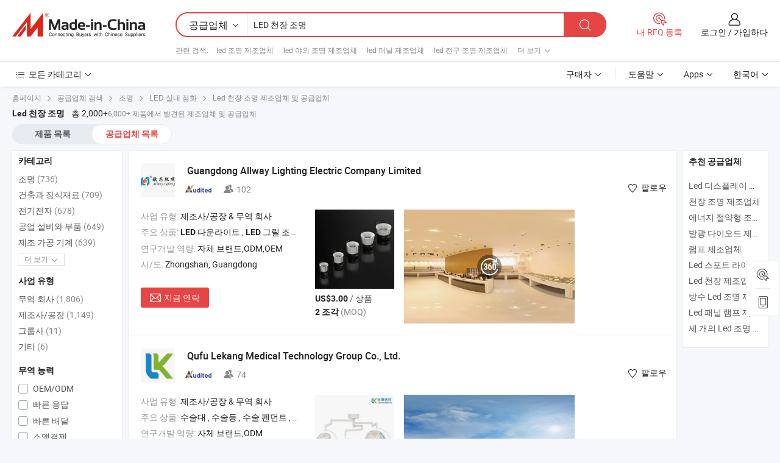

--- FILE ---
content_type: text/html;charset=UTF-8
request_url: https://kr.made-in-china.com/manufacturers/led-ceiling-light.html
body_size: 63955
content:
<!DOCTYPE HTML>
<html lang="ko">
<head>
    <base href="//kr.made-in-china.com" target="_top"/>
<meta http-equiv="Content-Type" content="text/html; charset=utf-8" />
        <title>중국 LED 천장 조명 제조 업체, LED 천장 조명 제조 업체 및 공급 업체에 kr.Made-in-China.com</title>
    <meta content="LED 천장 조명 manufacturers, LED 천장 조명 공장, 중국 제조 업체, 중국 공급 업체" name="keywords">
        <meta content="중국 적인 LED 천장 조명 제조 업체 목록, 효과적으로 중국에서 LED 천장 조명 제조 업체 및 적인 LED 천장 조명 공급자에 대한 액세스를 얻을 kr.Made-in-China.com" name="description">
<link rel="dns-prefetch" href="//www.micstatic.com">
<link rel="preconnect" href="//www.micstatic.com">
<link rel="dns-prefetch" href="//image.made-in-china.com">
<link rel="preconnect" href="//image.made-in-china.com">
<link rel="dns-prefetch" href="//pic.made-in-china.com">
<link rel="preconnect" href="//pic.made-in-china.com">
			<link rel="canonical" href="//kr.made-in-china.com/manufacturers/led-ceiling-light.html"/>
	      <link rel="next" href="//kr.made-in-china.com/manufacturers/led-ceiling-light_2.html"/>
      <link type="text/css" rel="stylesheet" href="https://www.micstatic.com/common/css/global_bdef139a.css" /><link type="text/css" rel="stylesheet" href="https://www.micstatic.com/common/js/assets/artDialog/skins/simple_221eedfd.css" /><link type="text/css" rel="stylesheet" href="https://www.micstatic.com/common/css/validator_88e23ce7.css" /><link type="text/css" rel="stylesheet" href="https://www.micstatic.com/landing/www/qc/css/company-search.B_c1f52cf0.css" /><link type="text/css" rel="stylesheet" href="https://www.micstatic.com/common/future/core/style/future_d36576e8.css" /><link type="text/css" rel="stylesheet" href="https://www.micstatic.com/landing/www/qp/css/modules/swiper@7.0.5-bundle.min_f7b0d48b.css" /> 
                <link rel="alternate" hreflang="de" href="https://de.made-in-china.com/manufacturers/led-ceiling-light.html" />
            <link rel="alternate" hreflang="hi" href="https://hi.made-in-china.com/manufacturers/led-ceiling-light.html" />
            <link rel="alternate" hreflang="ru" href="https://ru.made-in-china.com/manufacturers/led-ceiling-light.html" />
            <link rel="alternate" hreflang="pt" href="https://pt.made-in-china.com/manufacturers/led-ceiling-light.html" />
            <link rel="alternate" hreflang="ko" href="https://kr.made-in-china.com/manufacturers/led-ceiling-light.html" />
            <link rel="alternate" hreflang="en" href="https://www.made-in-china.com/manufacturers/led-ceiling-light.html" />
            <link rel="alternate" hreflang="it" href="https://it.made-in-china.com/manufacturers/led-ceiling-light.html" />
            <link rel="alternate" hreflang="fr" href="https://fr.made-in-china.com/manufacturers/led-ceiling-light.html" />
            <link rel="alternate" hreflang="es" href="https://es.made-in-china.com/manufacturers/led-ceiling-light.html" />
            <link rel="alternate" hreflang="sa" href="https://sa.made-in-china.com/manufacturers/led-ceiling-light.html" />
            <link rel="alternate" hreflang="x-default" href="https://www.made-in-china.com/manufacturers/led-ceiling-light.html" />
            <link rel="alternate" hreflang="vi" href="https://vi.made-in-china.com/manufacturers/led-ceiling-light.html" />
            <link rel="alternate" hreflang="th" href="https://th.made-in-china.com/manufacturers/led-ceiling-light.html" />
            <link rel="alternate" hreflang="ja" href="https://jp.made-in-china.com/manufacturers/led-ceiling-light.html" />
            <link rel="alternate" hreflang="id" href="https://id.made-in-china.com/manufacturers/led-ceiling-light.html" />
            <link rel="alternate" hreflang="nl" href="https://nl.made-in-china.com/manufacturers/led-ceiling-light.html" />
            <link rel="alternate" hreflang="tr" href="https://tr.made-in-china.com/manufacturers/led-ceiling-light.html" />
    <style>
        body .prod-favorite-icon .tip-faverite{
            width: 115px;
        }
        .J-async-dom .extra-rec {
            min-height: 1000px;
        }
    </style>
<!-- Polyfill Code Begin --><script chaset="utf-8" type="text/javascript" src="https://www.micstatic.com/polyfill/polyfill-simplify_eb12d58d.js"></script><!-- Polyfill Code End --></head>
<body probe-clarity="false" >
            <div id="header" ></div>
<script>
    function headerMlanInit() {
        const funcName = 'headerMlan';
        const app = new window[funcName]({target: document.getElementById('header'), props: {props: {"pageType":3,"logoTitle":"제조업체 및 공급업체","logoUrl":null,"base":{"buyerInfo":{"service":"서비스","newUserGuide":"신규 사용자 가이드","auditReport":"Audited Suppliers' Reports","meetSuppliers":"Meet Suppliers","onlineTrading":"Secured Trading Service","buyerCenter":"바이어 센터","contactUs":"우리와 연락 하세요","search":"검색","prodDirectory":"제품 목록","supplierDiscover":"Supplier Discover","sourcingRequest":"포스트 소싱 요청","quickLinks":"Quick Links","myFavorites":"내 즐겨찾기","visitHistory":"검색 기록","buyer":"구매자","blog":"비즈니스 통찰력"},"supplierInfo":{"supplier":"공급업체","joinAdvance":"加入高级会员","tradeServerMarket":"外贸服务市场","memberHome":"外贸e家","cloudExpo":"Smart Expo云展会","onlineTrade":"交易服务","internationalLogis":"国际物流","northAmericaBrandSailing":"北美全渠道出海","micDomesticTradeStation":"中国制造网内贸站"},"helpInfo":{"whyMic":"Why Made-in-China.com","auditSupplierWay":"공급업체 감사는 어떻게 하나요","securePaymentWay":"결제는 어떻게 보호합니까","submitComplaint":"불만사항 제출","contactUs":"우리와 연락 하세요","faq":"FAQ","help":"도움말"},"appsInfo":{"downloadApp":"앱 다운로드!","forBuyer":"구매자를 위해","forSupplier":"공급자를 위해","exploreApp":"앱 독점 할인 살펴보기","apps":"Apps"},"languages":[{"lanCode":0,"simpleName":"en","name":"English","value":"//www.made-in-china.com/manufacturers/led-ceiling-light.html","htmlLang":"en"},{"lanCode":5,"simpleName":"es","name":"Español","value":"//es.made-in-china.com/manufacturers/led-ceiling-light.html","htmlLang":"es"},{"lanCode":4,"simpleName":"pt","name":"Português","value":"//pt.made-in-china.com/manufacturers/led-ceiling-light.html","htmlLang":"pt"},{"lanCode":2,"simpleName":"fr","name":"Français","value":"//fr.made-in-china.com/manufacturers/led-ceiling-light.html","htmlLang":"fr"},{"lanCode":3,"simpleName":"ru","name":"Русский язык","value":"//ru.made-in-china.com/manufacturers/led-ceiling-light.html","htmlLang":"ru"},{"lanCode":8,"simpleName":"it","name":"Italiano","value":"//it.made-in-china.com/manufacturers/led-ceiling-light.html","htmlLang":"it"},{"lanCode":6,"simpleName":"de","name":"Deutsch","value":"//de.made-in-china.com/manufacturers/led-ceiling-light.html","htmlLang":"de"},{"lanCode":7,"simpleName":"nl","name":"Nederlands","value":"//nl.made-in-china.com/manufacturers/led-ceiling-light.html","htmlLang":"nl"},{"lanCode":9,"simpleName":"sa","name":"العربية","value":"//sa.made-in-china.com/manufacturers/led-ceiling-light.html","htmlLang":"ar"},{"lanCode":11,"simpleName":"kr","name":"한국어","value":"//kr.made-in-china.com/","htmlLang":"ko"},{"lanCode":10,"simpleName":"jp","name":"日本語","value":"//jp.made-in-china.com/manufacturers/led-ceiling-light.html","htmlLang":"ja"},{"lanCode":12,"simpleName":"hi","name":"हिन्दी","value":"//hi.made-in-china.com/manufacturers/led-ceiling-light.html","htmlLang":"hi"},{"lanCode":13,"simpleName":"th","name":"ภาษาไทย","value":"//th.made-in-china.com/manufacturers/led-ceiling-light.html","htmlLang":"th"},{"lanCode":14,"simpleName":"tr","name":"Türkçe","value":"//tr.made-in-china.com/manufacturers/led-ceiling-light.html","htmlLang":"tr"},{"lanCode":15,"simpleName":"vi","name":"Tiếng Việt","value":"//vi.made-in-china.com/manufacturers/led-ceiling-light.html","htmlLang":"vi"},{"lanCode":16,"simpleName":"id","name":"Bahasa Indonesia","value":"//id.made-in-china.com/manufacturers/led-ceiling-light.html","htmlLang":"id"}],"showMlan":true,"showRules":false,"rules":"Rules","language":"kr","menu":"메뉴","subTitle":null,"subTitleLink":null,"stickyInfo":null},"categoryRegion":{"categories":"모든 카테고리","categoryList":[{"name":"농업 식품","value":"https://kr.made-in-china.com/category1_Agriculture-Food/Agriculture-Food_usssssssss.html","catCode":"1000000000"},{"name":"의류&악세서리","value":"https://kr.made-in-china.com/category1_Apparel-Accessories/Apparel-Accessories_uussssssss.html","catCode":"1100000000"},{"name":"아트&공예","value":"https://kr.made-in-china.com/category1_Arts-Crafts/Arts-Crafts_uyssssssss.html","catCode":"1200000000"},{"name":"자동차와 오토바이와 액세서리","value":"https://kr.made-in-china.com/category1_Auto-Motorcycle-Parts-Accessories/Auto-Motorcycle-Parts-Accessories_yossssssss.html","catCode":"2900000000"},{"name":"가방 케이스 박스","value":"https://kr.made-in-china.com/category1_Bags-Cases-Boxes/Bags-Cases-Boxes_yhssssssss.html","catCode":"2600000000"},{"name":"화학공업","value":"https://kr.made-in-china.com/category1_Chemicals/Chemicals_uissssssss.html","catCode":"1300000000"},{"name":"컴퓨터 제품","value":"https://kr.made-in-china.com/category1_Computer-Products/Computer-Products_iissssssss.html","catCode":"3300000000"},{"name":"건축과 장식재료","value":"https://kr.made-in-china.com/category1_Construction-Decoration/Construction-Decoration_ugssssssss.html","catCode":"1500000000"},{"name":"가전제품","value":"https://kr.made-in-china.com/category1_Consumer-Electronics/Consumer-Electronics_unssssssss.html","catCode":"1400000000"},{"name":"전기전자","value":"https://kr.made-in-china.com/category1_Electrical-Electronics/Electrical-Electronics_uhssssssss.html","catCode":"1600000000"},{"name":"가구","value":"https://kr.made-in-china.com/category1_Furniture/Furniture_yessssssss.html","catCode":"2700000000"},{"name":"의약 위생","value":"https://kr.made-in-china.com/category1_Health-Medicine/Health-Medicine_uessssssss.html","catCode":"1700000000"},{"name":"공업 설비와 부품","value":"https://kr.made-in-china.com/category1_Industrial-Equipment-Components/Industrial-Equipment-Components_inssssssss.html","catCode":"3400000000"},{"name":"측정 기계","value":"https://kr.made-in-china.com/category1_Instruments-Meters/Instruments-Meters_igssssssss.html","catCode":"3500000000"},{"name":"경공업 일용품","value":"https://kr.made-in-china.com/category1_Light-Industry-Daily-Use/Light-Industry-Daily-Use_urssssssss.html","catCode":"1800000000"},{"name":"조명","value":"https://kr.made-in-china.com/category1_Lights-Lighting/Lights-Lighting_isssssssss.html","catCode":"3000000000"},{"name":"제조 가공 기계","value":"https://kr.made-in-china.com/category1_Manufacturing-Processing-Machinery/Manufacturing-Processing-Machinery_uossssssss.html","catCode":"1900000000"},{"name":"야금광산물과 에너지","value":"https://kr.made-in-china.com/category1_Metallurgy-Mineral-Energy/Metallurgy-Mineral-Energy_ysssssssss.html","catCode":"2000000000"},{"name":"사무용 소모품","value":"https://kr.made-in-china.com/category1_Office-Supplies/Office-Supplies_yrssssssss.html","catCode":"2800000000"},{"name":"포장 인쇄","value":"https://kr.made-in-china.com/category1_Packaging-Printing/Packaging-Printing_ihssssssss.html","catCode":"3600000000"},{"name":"보안 보호","value":"https://kr.made-in-china.com/category1_Security-Protection/Security-Protection_ygssssssss.html","catCode":"2500000000"},{"name":"서비스","value":"https://kr.made-in-china.com/category1_Service/Service_ynssssssss.html","catCode":"2400000000"},{"name":"스포츠 레저 용품","value":"https://kr.made-in-china.com/category1_Sporting-Goods-Recreation/Sporting-Goods-Recreation_iussssssss.html","catCode":"3100000000"},{"name":"섬유","value":"https://kr.made-in-china.com/category1_Textile/Textile_yussssssss.html","catCode":"2100000000"},{"name":"철물","value":"https://kr.made-in-china.com/category1_Tools-Hardware/Tools-Hardware_iyssssssss.html","catCode":"3200000000"},{"name":"장난감","value":"https://kr.made-in-china.com/category1_Toys/Toys_yyssssssss.html","catCode":"2200000000"},{"name":"교통 운송","value":"https://kr.made-in-china.com/category1_Transportation/Transportation_yissssssss.html","catCode":"2300000000"}],"more":"더 보기"},"searchRegion":{"show":true,"lookingFor":"당신이 찾고있는 것을 알려주십시오 ...","homeUrl":"//kr.made-in-china.com","products":"제품","suppliers":"공급업체","auditedFactory":null,"uploadImage":"이미지 업로드","max20MbPerImage":"이미지당 최대 20MB","yourRecentKeywords":"최근 키워드","clearHistory":"기록 지우기","popularSearches":"관련 검색","relatedSearches":"더 보기","more":null,"maxSizeErrorMsg":"업로드에 실패했습니다. 최대 이미지 크기는 20MB입니다.","noNetworkErrorMsg":"네트워크 연결이 안됩니다. 네트워크 설정을 확인하고 다시 시도하세요.","uploadFailedErrorMsg":"업로드에 실패했습니다. 이미지 형식이 잘못되었습니다. 지원되는 형식: JPG,PNG,BMP.","relatedList":[{"word":"led 조명 제조업체","adsData":"","link":"https://kr.made-in-china.com/manufacturers/led-light.html","title":"led 조명 제조업체"},{"word":"led 야외 조명 제조업체","adsData":"","link":"https://kr.made-in-china.com/manufacturers/led-outdoor-light.html","title":"led 야외 조명 제조업체"},{"word":"led 패널 제조업체","adsData":"","link":"https://kr.made-in-china.com/manufacturers/led-panel.html","title":"led 패널 제조업체"},{"word":"led 전구 조명 제조업체","adsData":"","link":"https://kr.made-in-china.com/manufacturers/led-bulb-light.html","title":"led 전구 조명 제조업체"},{"word":"led 조명 기구 제조업체","adsData":"","link":"https://kr.made-in-china.com/manufacturers/led-lighting-fixture.html","title":"led 조명 기구 제조업체"},{"word":"Ce 천장 조명","adsData":"","link":"https://kr.made-in-china.com/tag_search_product/Ce-Ceiling-Light_rgyhoin_1.html","title":"Ce 천장 조명"},{"word":"Led 천장 조명기구","adsData":"","link":"https://kr.made-in-china.com/tag_search_product/Led-Ceiling-Fixture_rinrryn_1.html","title":"Led 천장 조명기구"},{"word":"Led 태양광 조명","adsData":"","link":"https://kr.made-in-china.com/tag_search_product/Led-Solar-Light_uinngn_1.html","title":"Led 태양광 조명"},{"word":"선물 조명","adsData":"","link":"https://kr.made-in-china.com/tag_search_product/Gift-Light_gossin_1.html","title":"선물 조명"},{"word":"천장 조명등","adsData":"","link":"https://kr.made-in-china.com/tag_search_product/Led-Ceiling-Light-Lamp_reehsyn_1.html","title":"천장 조명등"}],"relatedTitle":null,"relatedTitleLink":null,"formParams":null,"mlanFormParams":{"keyword":"LED 천장 조명","inputkeyword":"LED 천장 조명","type":null,"currentTab":null,"currentPage":null,"currentCat":null,"currentRegion":null,"currentProp":null,"submitPageUrl":null,"parentCat":null,"otherSearch":null,"currentAllCatalogCodes":null,"sgsMembership":null,"memberLevel":null,"topOrder":null,"size":null,"more":"더","less":"less","staticUrl50":null,"staticUrl10":null,"staticUrl30":null,"condition":"1","conditionParamsList":[{"condition":"0","conditionName":null,"action":"/productSearch?keyword=#word#","searchUrl":null,"inputPlaceholder":null},{"condition":"1","conditionName":null,"action":"https://kr.made-in-china.com/companySearch?keyword=#word#","searchUrl":null,"inputPlaceholder":null}]},"enterKeywordTips":"검색을 위해 최소한 키워드를 입력하십시오.","openMultiSearch":false},"frequentRegion":{"rfq":{"rfq":"내 RFQ 등록","searchRfq":"Search RFQs","acquireRfqHover":"필요한 사항을 알려주시고 견적을 받는 쉬운 방법을 시도해 보십시오!","searchRfqHover":"Discover quality RFQs and connect with big-budget buyers"},"account":{"account":"계정","signIn":"로그인","join":"가입하다","newUser":"새로운 사용자","joinFree":"무료 가입","or":"또는","socialLogin":"로그인, 무료 가입 또는 Facebook, Linkedin, Twitter, Google, %s로 계속하기를 클릭하여 %sUser Agreement%s 및 %sPrivacy Policy%s에 동의합니다.","message":"메시지","quotes":"인용 부호","orders":"명령","favorites":"즐겨 찾기","visitHistory":"검색 기록","postSourcingRequest":"포스트 소싱 요청","hi":"안녕","signOut":"로그 아웃","manageProduct":"제품 관리","editShowroom":"쇼룸 편집","username":"","userType":null,"foreignIP":true,"currentYear":2025,"userAgreement":"사용자 약관","privacyPolicy":"개인정보 보호정책"},"message":{"message":"메시지","signIn":"로그인","join":"가입하다","newUser":"새로운 사용자","joinFree":"무료 가입","viewNewMsg":"Sign in to view the new messages","inquiry":"문의","rfq":"RFQs","awaitingPayment":"Awaiting payments","chat":"채팅","awaitingQuotation":"견적 대기 중"},"cart":{"cart":"문의바구니"}},"busiRegion":null,"previewRegion":null,"relatedQpSync":true,"relatedQpSearchUrl":"https://www.made-in-china.com/multi-search/getHeadRelatedQp?word=led ceiling light&headQpType=QC&lanCode=11"}}});
		const hoc=o=>(o.__proto__.$get=function(o){return this.$$.ctx[this.$$.props[o]]},o.__proto__.$getKeys=function(){return Object.keys(this.$$.props)},o.__proto__.$getProps=function(){return this.$get("props")},o.__proto__.$setProps=function(o){var t=this.$getKeys(),s={},p=this;t.forEach(function(o){s[o]=p.$get(o)}),s.props=Object.assign({},s.props,o),this.$set(s)},o.__proto__.$help=function(){console.log("\n            $set(props): void             | 设置props的值\n            $get(key: string): any        | 获取props指定key的值\n            $getKeys(): string[]          | 获取props所有key\n            $getProps(): any              | 获取props里key为props的值（适用nail）\n            $setProps(params: any): void  | 设置props里key为props的值（适用nail）\n            $on(ev, callback): func       | 添加事件监听，返回移除事件监听的函数\n            $destroy(): void              | 销毁组件并触发onDestroy事件\n        ")},o);
        window[`${funcName}Api`] = hoc(app);
    };
</script><script type="text/javascript" crossorigin="anonymous" onload="headerMlanInit()" src="https://www.micstatic.com/nail/pc/header-mlan_07dca866.js"></script>    	<div class="auto-size J-auto-size qc-page">
        <input type="hidden" id="lanCode" name="lanCode" value="11">
        <input type="hidden" id="lan" name="lan" value="kr">
        <input type="hidden" id="sensor_pg_v" value="st:qc,m:led ceiling light,p:1,tp:103,stp:10302,tp:103,stp:10302"/>
        <input id="ads_word" name="ads_word" type="hidden" value="led ceiling light"/>
        <input type="hidden" id="relatedQpSync" name="relatedQpSync" value="true">
                        <input type="hidden" id="login" value="false" />
        <input type="hidden" id="loginBuyer" value="false" />
        <input type="hidden" id="liveComIds" value="null"/>
        <input type="hidden" name="user_behavior_trace_id" id="user_behavior_trace_id" value="1jc1re4l7f07w"/>
                <script class="J-mlan-config" type="text/data-lang" data-lang="">
        {
            "Please input keyword(s).": "키워드를 입력하세요.",
            "Please input the information in English only.": "정보는 영어로만 입력해주세요.",
            "More": "더 보기",
            "Less": "적게",
            "negotiable": "협상 가능",
            "Following": "팔로잉",
            "Follow": "팔로우",
            "Followed Successfully!": "팔로우 성공!",
            "Unfollow Successfully!": "언팔로우 성공!",
            "Only for global buyer.": "글로벌 구매자 전용.",
            "1000 suppliers at the most.": "최대 1000개의 공급업체.",
            "Your operation is too frequent, please try again after 24 hours.": "작업이 너무 빈번합니다. 24시간 후에 다시 시도하십시오.",
            "Please enter your full name.": "당신의 성명을 입력 해주세요.",
            "Please use English characters.": "영문자를 사용해주세요.",
            "Enter your email address": "당신의 이메일 주소를 입력하십시오.",
            "Please enter your email address.": "당신의 이메일 주소를 입력하십시오.",
            "Please enter a valid email address.": "유효한 이메일 주소를 입력하십시오.",
            "To Be Negotiated": "협상 예정",
            "Updates notifications will be sent to this email, make sure your email is correct.": "업데이트 알림이 이 이메일로 전송됩니다. 이메일이 정확한지 확인하세요.",
            "Name": "이름",
            "Email": "이메일",
            "An account already exists with this email,": "이 이메일을 사용하는 계정이 이미 존재합니다.",
            "Sign in": "로그인",
            "now or select another email address.": "지금 또는 다른 이메일 주소를 선택하십시오.",
            "Confirm": "확인",
            "Cancel": "취소",
            "Ms.": "부인",
            "Mr.": "씨.",
            "Miss": "부인",
            "Mrs.": "부인",
            "System error, please try again.": "시스템 오류입니다. 다시 시도해 주세요.",
            "Chat Now!": "채팅!",
            "Chat Now": "채팅",
            "Chat with supplier online now!": "지금 온라인으로 공급업체와 채팅하세요!",
            "Chat": "채팅",
            "Talk to me!": "나에게 말을 걸어!",
            "Supplier is offline now, please leave your message.": "공급업체는 현재 오프라인 상태입니다. 메시지를 남겨주세요.",
            "Products": "제품",
            "Exhibitors": "참가업체",
            "Suppliers": "공급업체"
        }
        </script>
                <div class="crumb crumb-new" itemscope itemtype="https://schema.org/BreadcrumbList">
    		<span itemprop="itemListElement" itemscope itemtype="https://schema.org/ListItem">
 <a itemprop="item" href="https://kr.made-in-china.com" rel="nofollow">
     <span itemprop="name">홈페이지</span>
 </a>
 <meta itemprop="position" content="1" />
</span>
<i class="ob-icon icon-right"></i>
<span itemprop="itemListElement" itemscope itemtype="https://schema.org/ListItem">
  <a itemprop="item" href="https://kr.made-in-china.com/html/category.html" rel="nofollow">
      <span itemprop="name">공급업체 검색</span>
  </a>
  <meta itemprop="position" content="2" />
</span>
						<i class="ob-icon icon-right"></i>
				<span itemprop="itemListElement" itemscope itemtype="https://schema.org/ListItem">
		    <a itemprop="item" href="https://kr.made-in-china.com/category1_Lights-Lighting/Lights-Lighting_isssssssss.html">
		        <span itemprop="name">조명</span>
		    </a>
		    <meta itemprop="position" content="3" />
		</span>
						<i class="ob-icon icon-right"></i>
				<span itemprop="itemListElement" itemscope itemtype="https://schema.org/ListItem">
		    <a itemprop="item" href="https://kr.made-in-china.com/category23_Lights-Lighting/LED-Interior-Lighting_issgssssss_1.html">
		        <span itemprop="name">LED 실내 점화</span>
		    </a>
		    <meta itemprop="position" content="4" />
		</span>
	                                        <i class="ob-icon icon-right"></i>
                                        <h1>Led &#52380;&#51109; &#51312;&#47749; 제조업체 및 공급업체</h1>
            		</div>
		<div class="page grid qc-list">
                        <div class="layout-fly cf">
                <div class="main-wrap">
                    <div class="main">
						                        <div class="total-tip total-tip-new">
                                                                                                                                            <em class='key_word'>Led &#52380;&#51109; &#51312;&#47749;</em> <em>총 2,000+</em>6,000+ 제품에서 발견된 제조업체 및 공급업체
                        </div>
						<div class="list-tab">
                            <ul class="tab">
                                <li><a href="https://kr.made-in-china.com/tag_search_product/LED-Ceiling-Light_uyyshyn_1.html">제품 목록</a></li>
                                <li class="selected"><a>공급업체 목록</a></li>
                                                            </ul>
						</div>
																			<div class="search-list">
								        						                                                                        <div faw-module="suppliers_list" class="list-node
                   ">
            <div class="tip arrow-top company-description" style="display: none;">
        <div class="content">
                    LED Down Light, LED Panel Light, LED Bulb manufacturer / supplier in China, offering 핫 세일 알루미늄 미니 조절 가능 LED 스포트라이트, 예술 갤러리 조명을 위한 높은 CRI LED 다운라이트, 원형 매립형 조명 미니 조절 가능한 다운라이트 LED 스포트라이트 and so on.
                </div>
        <span class="arrow arrow-out">
            <span class="arrow arrow-in"></span>
        </span>
    </div>
    <div class="company-logo-wrap">
                <div class="company-logo">
            <img src='https://www.micstatic.com/landing/www/qc/img/com-logo.png?_v=1765281499131' data-original="//image.made-in-china.com/206f0j00cEvflitBRYRH/Guangdong-Allway-Lighting-Electric-Company-Limited.jpg" alt="Guangdong Allway Lighting Electric Company Limited" />
        </div>
        <div class="company-name-wrap">
            <h2 class="company-name">
                <a class="company-name-link" target="_blank" rel="nofollow" href="https://kr.made-in-china.com/co_allway" ads-data="t:6,a:1,p:2,pcid:rqHJyLYTvfio,si:1,ty:1,c:17,st:3,pa:3,flx_deliv_tp:ads,ads_id:vCVfUQgHXIlO,ads_tp:,srv_id:hxuJEqbXIQnK" >
                                            Guangdong Allway Lighting Electric Company Limited </a>
            </h2>
            <div class="company-auth-wrap">
                <div class="compnay-auth">
                                                                                                                                                                                                                                                                                                                                                                                            												                                                                                                                        																		                                                                                                                        												                                                                                                                                                                                                    <span class="auth-block as-info">
                                <div class="as-logo pl-0 as-logo-now" reportUsable="reportUsable">
                                     <input type="hidden" value="rqHJyLYTvfio">
                                    <a target="_blank" href="https://kr.made-in-china.com/co_allway/company_info.html" rel="nofollow" ads-data="t:6,a:1,p:2,pcid:rqHJyLYTvfio,si:1,ty:1,c:17,st:4,pa:4">
                                        <span class="left_2"><img class="auth-icon ico-audited" src='https://www.micstatic.com/common/img/icon-new/as_32.png' alt="감사를 받은 공급업체"></span>
                                                                                                                    </a>
                                </div>
                            </span>
                                                                                                                                                                                                                <span class="auth-block basic-ability">
                        <img src="https://www.micstatic.com/landing/www/qc/img/employee.png?_v=1765281499131" alt="직원 수" />102
                        <div class="tip arrow-top">
                            <div class="tip-con">직원 수</div>
                            <span class="arrow arrow-out">
                                <span class="arrow arrow-in"></span>
                            </span>
                        </div>
                    </span>
                                    </div>
                <div class="com-actions">
                                                                <div class="action action-follow follow-btn" data-logusername="allway" data-cid="rqHJyLYTvfio" ads-data="st:69,pdid:,pcid:rqHJyLYTvfio,is_trade:,is_sample:,is_rushorder:,a:1,flx_deliv_tp:ads,ads_id:vCVfUQgHXIlO,ads_tp:,srv_id:hxuJEqbXIQnK">
                            <a href="javascript:void(0)">
                                <i class="ob-icon icon-heart-f"></i>
                                <i class="ob-icon icon-heart"></i>
                                <span>팔로우</span>
                            </a>
                        </div>
                                                        </div>
            </div>
        </div>
    </div>
    <div class="company-info-wrap">
        <div class="company-info">
            <div class="company-box">
                <div class="company-intro">
                                                                <div>
                            <label class="subject">사업 유형:</label>
                            <span title="제조사/공장 & 무역 회사">
                                제조사/공장 & 무역 회사
                            </span>
                        </div>
                                                                <div>
                            <label class="subject">주요 상품:</label>
                            <span title="LED 다운라이트, LED 그릴 조명, LED 패널 조명, LED 선형 조명, LED 트랙 조명, LED 스포트 조명">
                                                                                                                                                        <strong>LED</strong> 다운라이트 , <strong>LED</strong> 그릴 조명 , <strong>LED</strong> 패널 조명 , <strong>LED</strong> 선형 조명 , <strong>LED</strong> 트랙 조명 </span>
                        </div>
                                                                <div>
                            <label class="subject">연구개발 역량:</label>
                                                        <span title="자체 브랜드,ODM,OEM">
                                자체 브랜드,ODM,OEM
                            </span>
                        </div>
                                                                                                                                                        <div>
                                <label class="subject">시/도:</label>
                                <span>
                                    Zhongshan, Guangdong
                                </span>
                            </div>
                                                                                                    </div>
                <div class="user-action">
                    <a rel="nofollow" fun-inquiry-supplier target="_blank" href="https://www.made-in-china.com/sendInquiry/shrom_rqHJyLYTvfio_rqHJyLYTvfio.html?from=search&type=cs&target=com&word=led+ceiling+light&plant=kr" class="contact-btn" ads-data="t:6,a:1,p:2,pcid:rqHJyLYTvfio,si:1,ty:1,c:17,st:24,pa:24,st:24,flx_deliv_tp:ads,ads_id:vCVfUQgHXIlO,ads_tp:,srv_id:hxuJEqbXIQnK">
                        <i class="ob-icon icon-mail"></i> 지금 연락
                    </a>
                    <b class="tm3_chat_status" dataId="rqHJyLYTvfio_rqHJyLYTvfio_3"
                       inquiry="https://www.made-in-china.com/sendInquiry/shrom_rqHJyLYTvfio_rqHJyLYTvfio.html?from=search&type=cs&target=com&word=led+ceiling+light&plant=kr"
                       processor="chat" cid="rqHJyLYTvfio" style="display:none"></b>
                    <a rel="nofollow" class="tm-on" title="나에게 말을 걸어!" href="javascript:void('Talk to me!')"
                       style="display:none">나에게 말을 걸어!</a>
                </div>
            </div>
        </div>
        <div class="rec-product-wrap">
                            <ul class="rec-product">
                                                                                                                                <li >
                                <div class="img-thumb">
                                    <a href="https://kr.made-in-china.com/co_allway/product_Indoor-Hotel-Project-Ceiling-Recessed-Mounted-Round-LED-Downlight_yuhnosuuig.html" class="img-thumb-inner" target="_blank" title="&#49892;&#45236; &#54840;&#53588; &#54532;&#47196;&#51229;&#53944; &#52380;&#51109; &#47588;&#47549;&#54805; &#50896;&#54805; LED &#45796;&#50868;&#46972;&#51060;&#53944;">
                                        <img alt="&#49892;&#45236; &#54840;&#53588; &#54532;&#47196;&#51229;&#53944; &#52380;&#51109; &#47588;&#47549;&#54805; &#50896;&#54805; LED &#45796;&#50868;&#46972;&#51060;&#53944;" title="&#49892;&#45236; &#54840;&#53588; &#54532;&#47196;&#51229;&#53944; &#52380;&#51109; &#47588;&#47549;&#54805; &#50896;&#54805; LED &#45796;&#50868;&#46972;&#51060;&#53944;"
                                             src="https://image.made-in-china.com/2f1j00sftCDoQBaKcT/-LED-.jpg"
                                                                                        faw-exposure ads-data="t:6,a:1,p:2,pcid:rqHJyLYTvfio,si:1,ty:1,c:17,st:8,pa:8,pid:tTlRQLwjJecf,tps:1,pdid:tTlRQLwjJecf,flx_deliv_tp:ads,ads_id:vCVfUQgHXIlO,ads_tp:,srv_id:hxuJEqbXIQnK"/>
                                    </a>
                                </div>
                                <div class="pro-price-moq">
                                    <div class="prd-price" title="US$3.00 / &#49345;&#54408;"><strong class="price">US$3.00</strong> / &#49345;&#54408;</div>
                                    <div class="moq" title="2 조각">2 조각 <span class="text--grey">(MOQ)</span></div>
                                </div>
                            </li>
                                                                                                                                                        <li >
                                <div class="img-thumb">
                                    <a href="https://kr.made-in-china.com/co_allway/product_Allway-Factory-2024-New-Design-Premium-Recessed-LED-Ceiling-Light_ysriuusioy.html" class="img-thumb-inner" target="_blank" title="&#50732;&#50920;&#51060; &#44277;&#51109; 2024 &#49352;&#47196;&#50868; &#46356;&#51088;&#51064; &#54532;&#47532;&#48120;&#50628; &#47588;&#47549;&#54805; LED &#52380;&#51109; &#51312;&#47749;">
                                        <img alt="&#50732;&#50920;&#51060; &#44277;&#51109; 2024 &#49352;&#47196;&#50868; &#46356;&#51088;&#51064; &#54532;&#47532;&#48120;&#50628; &#47588;&#47549;&#54805; LED &#52380;&#51109; &#51312;&#47749;" title="&#50732;&#50920;&#51060; &#44277;&#51109; 2024 &#49352;&#47196;&#50868; &#46356;&#51088;&#51064; &#54532;&#47532;&#48120;&#50628; &#47588;&#47549;&#54805; LED &#52380;&#51109; &#51312;&#47749;"
                                             src="https://image.made-in-china.com/2f1j00JoTcDiRPndrK/-2024-LED-.jpg"
                                                                                        faw-exposure ads-data="t:6,a:1,p:2,pcid:rqHJyLYTvfio,si:1,ty:1,c:17,st:8,pa:8,pid:PxzrtwTuRjYJ,tps:2,pdid:PxzrtwTuRjYJ,flx_deliv_tp:ads,ads_id:vCVfUQgHXIlO,ads_tp:,srv_id:hxuJEqbXIQnK"/>
                                    </a>
                                </div>
                                <div class="pro-price-moq">
                                    <div class="prd-price" title="US$3.00 / &#49345;&#54408;"><strong class="price">US$3.00</strong> / &#49345;&#54408;</div>
                                    <div class="moq" title="2 조각">2 조각 <span class="text--grey">(MOQ)</span></div>
                                </div>
                            </li>
                                                                                                                                                        <li class="addto" >
                                <div class="img-thumb">
                                    <a href="https://kr.made-in-china.com/co_allway/product_Allway-Factory-Direct-Sale-Anti-Glare-Black-White-Downlight-Ceiling-Housing-3W-LED-Down-Lamp_uoyrrynegu.html" class="img-thumb-inner" target="_blank" title="&#50732;&#50920;&#51060; &#44277;&#51109; &#51649;&#54032; &#48152;&#49324; &#48169;&#51648; &#44160;&#51221; &#55152;&#49353; &#45796;&#50868;&#46972;&#51060;&#53944; &#52380;&#51109; &#54616;&#50864;&#51669; 3W LED &#45796;&#50868; &#47016;&#54532;">
                                        <img alt="&#50732;&#50920;&#51060; &#44277;&#51109; &#51649;&#54032; &#48152;&#49324; &#48169;&#51648; &#44160;&#51221; &#55152;&#49353; &#45796;&#50868;&#46972;&#51060;&#53944; &#52380;&#51109; &#54616;&#50864;&#51669; 3W LED &#45796;&#50868; &#47016;&#54532;" title="&#50732;&#50920;&#51060; &#44277;&#51109; &#51649;&#54032; &#48152;&#49324; &#48169;&#51648; &#44160;&#51221; &#55152;&#49353; &#45796;&#50868;&#46972;&#51060;&#53944; &#52380;&#51109; &#54616;&#50864;&#51669; 3W LED &#45796;&#50868; &#47016;&#54532;"
                                             src="https://image.made-in-china.com/2f1j00zqHloufRuvYg/-3W-LED-.jpg"
                                                                                        faw-exposure ads-data="t:6,a:1,p:2,pcid:rqHJyLYTvfio,si:1,ty:1,c:17,st:8,pa:8,pid:XZCtrhsyLRGI,tps:3,pdid:XZCtrhsyLRGI,flx_deliv_tp:ads,ads_id:vCVfUQgHXIlO,ads_tp:,srv_id:hxuJEqbXIQnK"/>
                                    </a>
                                </div>
                                <div class="pro-price-moq">
                                    <div class="prd-price" title="US$2.5 / &#49345;&#54408;"><strong class="price">US$2.5</strong> / &#49345;&#54408;</div>
                                    <div class="moq" title="100 조각">100 조각 <span class="text--grey">(MOQ)</span></div>
                                </div>
                            </li>
                                                            </ul>
                                                            <script type="application/json">
                {
                    "sceneUrl": "",
                    "scenePicUrl": "",
                    "panoramaUrl": "//world-port.made-in-china.com/viewVR?comId=rqHJyLYTvfio",
                    "panoSnapshotUrl": "https://world.made-in-china.com/img/ffs/4/CYRfhHFdOGVQ",
                    "videoUrl": "https://v.made-in-china.com/ucv/sbr/1b61373ef3c1dcb6d784ac31facc09/3c2456081511143701247986983588_h264_def.mp4",
                    "videoCoverPicUrl": "https://image.made-in-china.com/358f0j00ozifBMeFZlVU/Guangdong-Allway-Lighting-Electric-Company-Limited.jpg",
                    "vid":"",
                    "autoplay": true,
                    "comUrl": "https://kr.made-in-china.com/co_allway",
                    "comName": "Guangdong Allway Lighting Electric Company Limited",
                    "csLevel": "50",
                    "sgsMembership": "0",
                    "keyWordSearch": "[{\"word\":\"LED &#45796;&#50868;&#46972;&#51060;&#53944;\",\"wordSearchUrl\":\"https://kr.made-in-china.com/co_allway/product/keywordSearch?searchKeyword=LED &#45796;&#50868;&#46972;&#51060;&#53944;&viewType=0\"},{\"word\":\" LED &#44536;&#47540; &#51312;&#47749;\",\"wordSearchUrl\":\"https://kr.made-in-china.com/co_allway/product/keywordSearch?searchKeyword= LED &#44536;&#47540; &#51312;&#47749;&viewType=0\"},{\"word\":\" LED &#54056;&#45328; &#51312;&#47749;\",\"wordSearchUrl\":\"https://kr.made-in-china.com/co_allway/product/keywordSearch?searchKeyword= LED &#54056;&#45328; &#51312;&#47749;&viewType=0\"},{\"word\":\" LED &#49440;&#54805; &#51312;&#47749;\",\"wordSearchUrl\":\"https://kr.made-in-china.com/co_allway/product/keywordSearch?searchKeyword= LED &#49440;&#54805; &#51312;&#47749;&viewType=0\"},{\"word\":\" LED &#53944;&#47001; &#51312;&#47749;\",\"wordSearchUrl\":\"https://kr.made-in-china.com/co_allway/product/keywordSearch?searchKeyword= LED &#53944;&#47001; &#51312;&#47749;&viewType=0\"},{\"word\":\" LED &#49828;&#54252;&#53944; &#51312;&#47749;\",\"wordSearchUrl\":\"https://kr.made-in-china.com/co_allway/product/keywordSearch?searchKeyword= LED &#49828;&#54252;&#53944; &#51312;&#47749;&viewType=0\"}]",
                    "inquiryUrl": "https://www.made-in-china.com/sendInquiry/shrom_rqHJyLYTvfio_rqHJyLYTvfio.html?from=search&type=cs&target=com&word=led+ceiling+light&plant=kr",
                    "aboutUsUrl": "https://kr.made-in-china.com/co_allway/company_info.html",
                    "placeholderUrl": "https://www.micstatic.com/landing/www/qc/img/spacer.gif?_v=1765281499131",
                    "tridImg": "https://www.micstatic.com/common/img/icon/3d_36.png?_v=1765281499131",
                    "tridGif": "https://www.micstatic.com/common/img/icon/3d_gif.gif?_v=1765281499131"
                }
            </script>
                <script>
                    document.addEventListener('DOMContentLoaded', function () {
                        var companyNames = document.querySelectorAll('.company-name-link');
                        companyNames.forEach(function (element) {
                            element.addEventListener('mouseover', function () {
                                // 显示公司简介
                                var description = element.closest('.list-node').querySelector('.company-description');
                                if (description) {
                                    description.style.display = 'block';
                                }
                            });
                            element.addEventListener('mouseout', function () {
                                // 隐藏公司简介
                                var description = element.closest('.list-node').querySelector('.company-description');
                                if (description) {
                                    description.style.display = 'none';
                                }
                            });
                        });
                    });
                </script>
                                            <div class="company-video-wrap" faw-exposure ads-data="t:6,a:1,p:2,pcid:rqHJyLYTvfio,si:1,ty:1,c:17,st:27,st:12,flx_deliv_tp:ads,ads_id:vCVfUQgHXIlO,ads_tp:,srv_id:hxuJEqbXIQnK">
                    <div class="J-holder 360" data-url="//world-port.made-in-china.com/viewVR?comId=rqHJyLYTvfio" ads-data="t:6,a:1,p:2,pcid:rqHJyLYTvfio,si:1,ty:1,c:17,st:27,st:12,flx_deliv_tp:ads,ads_id:vCVfUQgHXIlO,ads_tp:,srv_id:hxuJEqbXIQnK">
                                                    <img class="cover--company cover-360" src="https://world.made-in-china.com/img/ffs/4/CYRfhHFdOGVQ"/>
                                                <div class="J-company-play play-360">
                            <i class="ob-icon icon-panorama"></i>
                        </div>
                    </div>
                </div>
                                </div>
    </div>
    </div> <div faw-module="suppliers_list" class="list-node
                           even
               ">
            <div class="tip arrow-top company-description" style="display: none;">
        <div class="content">
                    Operating Table manufacturer / supplier in China, offering Nursing Bed with Central Lock Casters, Heavy Duty Frame for Hospital and Nursing Home, Manual Double Crank Hospital Bed with ABS Panels & 6 Guardrails for Patient Ward and Home Care, Europe King High-End LED Shadowless Surgical Light - Medical-Grade Bright and Uniform Illumination Solution and so on.
                </div>
        <span class="arrow arrow-out">
            <span class="arrow arrow-in"></span>
        </span>
    </div>
    <div class="company-logo-wrap">
                <div class="company-logo">
            <img src='https://www.micstatic.com/landing/www/qc/img/com-logo.png?_v=1765281499131' data-original="//image.made-in-china.com/206f0j00YQhfcTnCVRqD/Qufu-Lekang-Medical-Technology-Group-Co-Ltd-.jpg" alt="Qufu Lekang Medical Technology Group Co., Ltd." />
        </div>
        <div class="company-name-wrap">
            <h2 class="company-name">
                <a class="company-name-link" target="_blank" rel="nofollow" href="https://kr.made-in-china.com/co_lkmedical" ads-data="t:6,a:2,p:2,pcid:lwFTOpUgEriS,si:1,ty:1,c:17,st:3,pa:3,flx_deliv_tp:ads,ads_id:GNvAQBDbgilt,ads_tp:,srv_id:qQLmMAbOCEZy" >
                                            Qufu Lekang Medical Technology Group Co., Ltd. </a>
            </h2>
            <div class="company-auth-wrap">
                <div class="compnay-auth">
                                                                                                                                                                                                                                                                                                                                                                                            												                                                                                                                        																		                                                                                                                        												                                                                                                                                                                                                    <span class="auth-block as-info">
                                <div class="as-logo pl-0 as-logo-now" reportUsable="reportUsable">
                                     <input type="hidden" value="lwFTOpUgEriS">
                                    <a target="_blank" href="https://kr.made-in-china.com/co_lkmedical/company_info.html" rel="nofollow" ads-data="t:6,a:2,p:2,pcid:lwFTOpUgEriS,si:1,ty:1,c:17,st:4,pa:4">
                                        <span class="left_2"><img class="auth-icon ico-audited" src='https://www.micstatic.com/common/img/icon-new/as_32.png' alt="감사를 받은 공급업체"></span>
                                                                                                                    </a>
                                </div>
                            </span>
                                                                                                                                                                                                                <span class="auth-block basic-ability">
                        <img src="https://www.micstatic.com/landing/www/qc/img/employee.png?_v=1765281499131" alt="직원 수" />74
                        <div class="tip arrow-top">
                            <div class="tip-con">직원 수</div>
                            <span class="arrow arrow-out">
                                <span class="arrow arrow-in"></span>
                            </span>
                        </div>
                    </span>
                                    </div>
                <div class="com-actions">
                                                                <div class="action action-follow follow-btn" data-logusername="lkmedical" data-cid="lwFTOpUgEriS" ads-data="st:69,pdid:,pcid:lwFTOpUgEriS,is_trade:,is_sample:,is_rushorder:,a:2,flx_deliv_tp:ads,ads_id:GNvAQBDbgilt,ads_tp:,srv_id:qQLmMAbOCEZy">
                            <a href="javascript:void(0)">
                                <i class="ob-icon icon-heart-f"></i>
                                <i class="ob-icon icon-heart"></i>
                                <span>팔로우</span>
                            </a>
                        </div>
                                                        </div>
            </div>
        </div>
    </div>
    <div class="company-info-wrap">
        <div class="company-info">
            <div class="company-box">
                <div class="company-intro">
                                                                <div>
                            <label class="subject">사업 유형:</label>
                            <span title="제조사/공장 & 무역 회사">
                                제조사/공장 & 무역 회사
                            </span>
                        </div>
                                                                <div>
                            <label class="subject">주요 상품:</label>
                            <span title="수술대, 수술등, 수술 펜던트, 병원 침대">
                                                                                                                                                        수술대 , 수술등 , 수술 펜던트 , 병원 침대 </span>
                        </div>
                                                                <div>
                            <label class="subject">연구개발 역량:</label>
                                                        <span title="자체 브랜드,ODM">
                                자체 브랜드,ODM
                            </span>
                        </div>
                                                                <div>
                            <label class="subject">빠른 응답:</label>
                            <span>
                                응답 시간 ≤3h
                            </span>
                        </div>
                                                                                                                                        </div>
                <div class="user-action">
                    <a rel="nofollow" fun-inquiry-supplier target="_blank" href="https://www.made-in-china.com/sendInquiry/shrom_lwFTOpUgEriS_lwFTOpUgEriS.html?from=search&type=cs&target=com&word=led+ceiling+light&plant=kr" class="contact-btn" ads-data="t:6,a:2,p:2,pcid:lwFTOpUgEriS,si:1,ty:1,c:17,st:24,pa:24,st:24,flx_deliv_tp:ads,ads_id:GNvAQBDbgilt,ads_tp:,srv_id:qQLmMAbOCEZy">
                        <i class="ob-icon icon-mail"></i> 지금 연락
                    </a>
                    <b class="tm3_chat_status" dataId="lwFTOpUgEriS_lwFTOpUgEriS_3"
                       inquiry="https://www.made-in-china.com/sendInquiry/shrom_lwFTOpUgEriS_lwFTOpUgEriS.html?from=search&type=cs&target=com&word=led+ceiling+light&plant=kr"
                       processor="chat" cid="lwFTOpUgEriS" style="display:none"></b>
                    <a rel="nofollow" class="tm-on" title="나에게 말을 걸어!" href="javascript:void('Talk to me!')"
                       style="display:none">나에게 말을 걸어!</a>
                </div>
            </div>
        </div>
        <div class="rec-product-wrap">
                            <ul class="rec-product">
                                                                                                                                <li >
                                <div class="img-thumb">
                                    <a href="https://kr.made-in-china.com/co_lkmedical/product_ISO-E700-700-Ceiling-Operating-Light-Electric-Shadowless-LED_ysohnooguy.html" class="img-thumb-inner" target="_blank" title="ISO E700/700 &#52380;&#51109; &#49688;&#49696;&#46321; &#51204;&#44592; &#44536;&#47548;&#51088; &#50630;&#45716; LED">
                                        <img alt="ISO E700/700 &#52380;&#51109; &#49688;&#49696;&#46321; &#51204;&#44592; &#44536;&#47548;&#51088; &#50630;&#45716; LED" title="ISO E700/700 &#52380;&#51109; &#49688;&#49696;&#46321; &#51204;&#44592; &#44536;&#47548;&#51088; &#50630;&#45716; LED"
                                             src="https://image.made-in-china.com/2f1j00uefoDrlLhNpF/ISO-E700-700-LED.jpg"
                                                                                        faw-exposure ads-data="t:6,a:2,p:2,pcid:lwFTOpUgEriS,si:1,ty:1,c:17,st:8,pa:8,pid:knMUFtHundRO,tps:1,pdid:knMUFtHundRO,flx_deliv_tp:ads,ads_id:GNvAQBDbgilt,ads_tp:,srv_id:qQLmMAbOCEZy"/>
                                    </a>
                                </div>
                                <div class="pro-price-moq">
                                    <div class="prd-price" title="US$1,368.00 / &#49345;&#54408;"><strong class="price">US$1,368.00</strong> / &#49345;&#54408;</div>
                                    <div class="moq" title="1 상품">1 상품 <span class="text--grey">(MOQ)</span></div>
                                </div>
                            </li>
                                                                                                                                                        <li >
                                <div class="img-thumb">
                                    <a href="https://kr.made-in-china.com/co_lkmedical/product_Adjustable-Double-Dome-Shadowless-Ceiling-LED-Operation-Surgical-Light-with-LCD-Control_yyisgygrug.html" class="img-thumb-inner" target="_blank" title="&#51312;&#51208; &#44032;&#45733;&#54620; &#51060;&#51473; &#46036; &#44536;&#47548;&#51088; &#50630;&#45716; &#52380;&#51109; LED &#49688;&#49696; &#51312;&#47749; LCD &#51228;&#50612; &#51109;&#52824;">
                                        <img alt="&#51312;&#51208; &#44032;&#45733;&#54620; &#51060;&#51473; &#46036; &#44536;&#47548;&#51088; &#50630;&#45716; &#52380;&#51109; LED &#49688;&#49696; &#51312;&#47749; LCD &#51228;&#50612; &#51109;&#52824;" title="&#51312;&#51208; &#44032;&#45733;&#54620; &#51060;&#51473; &#46036; &#44536;&#47548;&#51088; &#50630;&#45716; &#52380;&#51109; LED &#49688;&#49696; &#51312;&#47749; LCD &#51228;&#50612; &#51109;&#52824;"
                                             src="https://image.made-in-china.com/2f1j00lBoMJrtaOfkQ/-LED-LCD-.jpg"
                                                                                        faw-exposure ads-data="t:6,a:2,p:2,pcid:lwFTOpUgEriS,si:1,ty:1,c:17,st:8,pa:8,pid:CUQYpGVbOuWh,tps:2,pdid:CUQYpGVbOuWh,flx_deliv_tp:comb,ads_id:,ads_tp:,srv_id:"/>
                                    </a>
                                </div>
                                <div class="pro-price-moq">
                                    <div class="prd-price" title="US$577.00 / &#49345;&#54408;"><strong class="price">US$577.00</strong> / &#49345;&#54408;</div>
                                    <div class="moq" title="1 상품">1 상품 <span class="text--grey">(MOQ)</span></div>
                                </div>
                            </li>
                                                                                                                                                        <li class="addto" >
                                <div class="img-thumb">
                                    <a href="https://kr.made-in-china.com/co_lkmedical/product_Double-Head-LED-Ceiling-Mounted-Ot-Light-for-Surgical-Room_ysrynerhuy.html" class="img-thumb-inner" target="_blank" title="&#49688;&#49696;&#49892;&#50857; &#51060;&#51473; &#54756;&#46300; LED &#52380;&#51109; &#51109;&#52265; &#51312;&#47749;">
                                        <img alt="&#49688;&#49696;&#49892;&#50857; &#51060;&#51473; &#54756;&#46300; LED &#52380;&#51109; &#51109;&#52265; &#51312;&#47749;" title="&#49688;&#49696;&#49892;&#50857; &#51060;&#51473; &#54756;&#46300; LED &#52380;&#51109; &#51109;&#52265; &#51312;&#47749;"
                                             src="https://image.made-in-china.com/2f1j00bkCoOqfhSdzZ/-LED-.jpg"
                                                                                        faw-exposure ads-data="t:6,a:2,p:2,pcid:lwFTOpUgEriS,si:1,ty:1,c:17,st:8,pa:8,pid:bQUYvtIJJyRs,tps:3,pdid:bQUYvtIJJyRs,flx_deliv_tp:comb,ads_id:,ads_tp:,srv_id:"/>
                                    </a>
                                </div>
                                <div class="pro-price-moq">
                                    <div class="prd-price" title="US$1,280.00 / &#49345;&#54408;"><strong class="price">US$1,280.00</strong> / &#49345;&#54408;</div>
                                    <div class="moq" title="1 상품">1 상품 <span class="text--grey">(MOQ)</span></div>
                                </div>
                            </li>
                                                            </ul>
                                                            <script type="application/json">
                {
                    "sceneUrl": "",
                    "scenePicUrl": "",
                    "panoramaUrl": "//world-port.made-in-china.com/viewVR?comId=lwFTOpUgEriS",
                    "panoSnapshotUrl": "https://world.made-in-china.com/img/ffs/4/cUlfnabyHGhv",
                    "videoUrl": "https://v.made-in-china.com/ucv/sbr/22feed20acb9f30e4f4fa357ebae06/5a04b54d5710258472922742275495_h264_def.mp4",
                    "videoCoverPicUrl": "https://image.made-in-china.com/358f0j00DQrRzkWhmlup/Qufu-Lekang-Medical-Technology-Group-Co-Ltd-.jpg",
                    "vid":"",
                    "autoplay": true,
                    "comUrl": "https://kr.made-in-china.com/co_lkmedical",
                    "comName": "Qufu Lekang Medical Technology Group Co., Ltd.",
                    "csLevel": "50",
                    "sgsMembership": "0",
                    "keyWordSearch": "[{\"word\":\"&#49688;&#49696;&#45824;\",\"wordSearchUrl\":\"https://kr.made-in-china.com/co_lkmedical/product/keywordSearch?searchKeyword=&#49688;&#49696;&#45824;&viewType=0\"},{\"word\":\" &#49688;&#49696;&#46321;\",\"wordSearchUrl\":\"https://kr.made-in-china.com/co_lkmedical/product/keywordSearch?searchKeyword= &#49688;&#49696;&#46321;&viewType=0\"},{\"word\":\" &#49688;&#49696; &#54172;&#45912;&#53944;\",\"wordSearchUrl\":\"https://kr.made-in-china.com/co_lkmedical/product/keywordSearch?searchKeyword= &#49688;&#49696; &#54172;&#45912;&#53944;&viewType=0\"},{\"word\":\" &#48337;&#50896; &#52840;&#45824;\",\"wordSearchUrl\":\"https://kr.made-in-china.com/co_lkmedical/product/keywordSearch?searchKeyword= &#48337;&#50896; &#52840;&#45824;&viewType=0\"}]",
                    "inquiryUrl": "https://www.made-in-china.com/sendInquiry/shrom_lwFTOpUgEriS_lwFTOpUgEriS.html?from=search&type=cs&target=com&word=led+ceiling+light&plant=kr",
                    "aboutUsUrl": "https://kr.made-in-china.com/co_lkmedical/company_info.html",
                    "placeholderUrl": "https://www.micstatic.com/landing/www/qc/img/spacer.gif?_v=1765281499131",
                    "tridImg": "https://www.micstatic.com/common/img/icon/3d_36.png?_v=1765281499131",
                    "tridGif": "https://www.micstatic.com/common/img/icon/3d_gif.gif?_v=1765281499131"
                }
            </script>
                <script>
                    document.addEventListener('DOMContentLoaded', function () {
                        var companyNames = document.querySelectorAll('.company-name-link');
                        companyNames.forEach(function (element) {
                            element.addEventListener('mouseover', function () {
                                // 显示公司简介
                                var description = element.closest('.list-node').querySelector('.company-description');
                                if (description) {
                                    description.style.display = 'block';
                                }
                            });
                            element.addEventListener('mouseout', function () {
                                // 隐藏公司简介
                                var description = element.closest('.list-node').querySelector('.company-description');
                                if (description) {
                                    description.style.display = 'none';
                                }
                            });
                        });
                    });
                </script>
                                            <div class="company-video-wrap" faw-exposure ads-data="t:6,a:2,p:2,pcid:lwFTOpUgEriS,si:1,ty:1,c:17,st:27,st:12,flx_deliv_tp:ads,ads_id:GNvAQBDbgilt,ads_tp:,srv_id:qQLmMAbOCEZy">
                    <div class="J-holder 360" data-url="//world-port.made-in-china.com/viewVR?comId=lwFTOpUgEriS" ads-data="t:6,a:2,p:2,pcid:lwFTOpUgEriS,si:1,ty:1,c:17,st:27,st:12,flx_deliv_tp:ads,ads_id:GNvAQBDbgilt,ads_tp:,srv_id:qQLmMAbOCEZy">
                                                    <img class="cover--company cover-360" src="https://world.made-in-china.com/img/ffs/4/cUlfnabyHGhv"/>
                                                <div class="J-company-play play-360">
                            <i class="ob-icon icon-panorama"></i>
                        </div>
                    </div>
                </div>
                                </div>
    </div>
    </div> <div faw-module="suppliers_list" class="list-node
                   ">
            <div class="tip arrow-top company-description" style="display: none;">
        <div class="content">
                    Operating Shadowless Lamp, Electric Operating Table, Electric Hospital Bed manufacturer / supplier in China, offering 프리미엄 전기 유압 수술대 다양한 의료 용도를 위한, 프리미엄 조절 가능한 LED 수술등 의료용, 고급 그림자 없는 수술등 이중 헤드 빛 꽃잎 and so on.
                </div>
        <span class="arrow arrow-out">
            <span class="arrow arrow-in"></span>
        </span>
    </div>
    <div class="company-logo-wrap">
                <div class="company-logo">
            <img src='https://www.micstatic.com/landing/www/qc/img/com-logo.png?_v=1765281499131' data-original="" alt="Shandong Mingxu Medical Equipment Co., Ltd." />
        </div>
        <div class="company-name-wrap">
            <h2 class="company-name">
                <a class="company-name-link" target="_blank" rel="nofollow" href="https://kr.made-in-china.com/co_mingxumed" ads-data="t:6,a:3,p:2,pcid:GdTAhaCDsLIt,si:1,ty:1,c:17,st:3,pa:3,flx_deliv_tp:ads,ads_id:HNQTYIBPgilb,ads_tp:,srv_id:XxgJbfIHsmqK" >
                                            Shandong Mingxu Medical Equipment Co., Ltd. </a>
            </h2>
            <div class="company-auth-wrap">
                <div class="compnay-auth">
                                                                                                                                                                                                                                                                                                                                                                                            												                                                                                                                        																		                                                                                                                        												                                                                                                                                                                                                    <span class="auth-block as-info">
                                <div class="as-logo pl-0 as-logo-now" reportUsable="reportUsable">
                                     <input type="hidden" value="GdTAhaCDsLIt">
                                    <a target="_blank" href="https://kr.made-in-china.com/co_mingxumed/company_info.html" rel="nofollow" ads-data="t:6,a:3,p:2,pcid:GdTAhaCDsLIt,si:1,ty:1,c:17,st:4,pa:4">
                                        <span class="left_2"><img class="auth-icon ico-audited" src='https://www.micstatic.com/common/img/icon-new/as_32.png' alt="감사를 받은 공급업체"></span>
                                                                                                                    </a>
                                </div>
                            </span>
                                                                                                                                                                                                        </div>
                <div class="com-actions">
                                                                <div class="action action-follow follow-btn" data-logusername="mingxumed" data-cid="GdTAhaCDsLIt" ads-data="st:69,pdid:,pcid:GdTAhaCDsLIt,is_trade:,is_sample:,is_rushorder:,a:3,flx_deliv_tp:ads,ads_id:HNQTYIBPgilb,ads_tp:,srv_id:XxgJbfIHsmqK">
                            <a href="javascript:void(0)">
                                <i class="ob-icon icon-heart-f"></i>
                                <i class="ob-icon icon-heart"></i>
                                <span>팔로우</span>
                            </a>
                        </div>
                                                        </div>
            </div>
        </div>
    </div>
    <div class="company-info-wrap">
        <div class="company-info">
            <div class="company-box">
                <div class="company-intro">
                                                                                    <div>
                            <label class="subject">주요 상품:</label>
                            <span title="무영등, 전기 수술대, 전기 병원 침대, 병원 침대, 부인과 검사대, 일반 분만대, 의료 펜던트, 병동 간호 장비, 의료 카트">
                                                                                                                                                        무영등 , 전기 수술대 , 전기 병원 침대 , 병원 침대 , 부인과 검사대 </span>
                        </div>
                                                                                                                                                                            <div>
                                <label class="subject">시/도:</label>
                                <span>
                                    Jining, Shandong
                                </span>
                            </div>
                                                                                                    </div>
                <div class="user-action">
                    <a rel="nofollow" fun-inquiry-supplier target="_blank" href="https://www.made-in-china.com/sendInquiry/shrom_GdTAhaCDsLIt_GdTAhaCDsLIt.html?from=search&type=cs&target=com&word=led+ceiling+light&plant=kr" class="contact-btn" ads-data="t:6,a:3,p:2,pcid:GdTAhaCDsLIt,si:1,ty:1,c:17,st:24,pa:24,st:24,flx_deliv_tp:ads,ads_id:HNQTYIBPgilb,ads_tp:,srv_id:XxgJbfIHsmqK">
                        <i class="ob-icon icon-mail"></i> 지금 연락
                    </a>
                    <b class="tm3_chat_status" dataId="GdTAhaCDsLIt_GdTAhaCDsLIt_3"
                       inquiry="https://www.made-in-china.com/sendInquiry/shrom_GdTAhaCDsLIt_GdTAhaCDsLIt.html?from=search&type=cs&target=com&word=led+ceiling+light&plant=kr"
                       processor="chat" cid="GdTAhaCDsLIt" style="display:none"></b>
                    <a rel="nofollow" class="tm-on" title="나에게 말을 걸어!" href="javascript:void('Talk to me!')"
                       style="display:none">나에게 말을 걸어!</a>
                </div>
            </div>
        </div>
        <div class="rec-product-wrap">
                            <ul class="rec-product">
                                                                                                                                <li >
                                <div class="img-thumb">
                                    <a href="https://kr.made-in-china.com/co_mingxumed/product_LED-700-500-Double-Headed-Ceiling-Surgical-Shadowless-Light-for-Hospital-Operation-Room_uogroguuyu.html" class="img-thumb-inner" target="_blank" title="LED-700/500 &#48337;&#50896; &#49688;&#49696;&#49892;&#50857; &#45908;&#48660; &#54756;&#46300; &#52380;&#51109; &#49688;&#49696; &#47924;&#51020; &#51312;&#47749;">
                                        <img alt="LED-700/500 &#48337;&#50896; &#49688;&#49696;&#49892;&#50857; &#45908;&#48660; &#54756;&#46300; &#52380;&#51109; &#49688;&#49696; &#47924;&#51020; &#51312;&#47749;" title="LED-700/500 &#48337;&#50896; &#49688;&#49696;&#49892;&#50857; &#45908;&#48660; &#54756;&#46300; &#52380;&#51109; &#49688;&#49696; &#47924;&#51020; &#51312;&#47749;"
                                             src="https://image.made-in-china.com/2f1j00kSRWvNyMrhUp/LED-700-500-.jpg"
                                                                                        faw-exposure ads-data="t:6,a:3,p:2,pcid:GdTAhaCDsLIt,si:1,ty:1,c:17,st:8,pa:8,pid:awNThpObCkGA,tps:1,pdid:awNThpObCkGA,flx_deliv_tp:ads,ads_id:HNQTYIBPgilb,ads_tp:,srv_id:XxgJbfIHsmqK"/>
                                    </a>
                                </div>
                                <div class="pro-price-moq">
                                    <div class="prd-price" title="US$3,580.00 / &#49345;&#54408;"><strong class="price">US$3,580.00</strong> / &#49345;&#54408;</div>
                                    <div class="moq" title="1 상품">1 상품 <span class="text--grey">(MOQ)</span></div>
                                </div>
                            </li>
                                                                                                                                                        <li >
                                <div class="img-thumb">
                                    <a href="https://kr.made-in-china.com/co_mingxumed/product_Premium-Ceiling-Mounted-Surgical-LED-Lights-for-Operating-Rooms_uoenriggeu.html" class="img-thumb-inner" target="_blank" title="&#54532;&#47532;&#48120;&#50628; &#52380;&#51109; &#51109;&#52265; &#49688;&#49696; LED &#51312;&#47749; &#50868;&#50689;&#49892;&#50857;">
                                        <img alt="&#54532;&#47532;&#48120;&#50628; &#52380;&#51109; &#51109;&#52265; &#49688;&#49696; LED &#51312;&#47749; &#50868;&#50689;&#49892;&#50857;" title="&#54532;&#47532;&#48120;&#50628; &#52380;&#51109; &#51109;&#52265; &#49688;&#49696; LED &#51312;&#47749; &#50868;&#50689;&#49892;&#50857;"
                                             src="https://image.made-in-china.com/2f1j00GFKipwCPnrRc/-LED-.jpg"
                                                                                        faw-exposure ads-data="t:6,a:3,p:2,pcid:GdTAhaCDsLIt,si:1,ty:1,c:17,st:8,pa:8,pid:kFlfPBNYEStV,tps:2,pdid:kFlfPBNYEStV,flx_deliv_tp:ads,ads_id:HNQTYIBPgilb,ads_tp:,srv_id:XxgJbfIHsmqK"/>
                                    </a>
                                </div>
                                <div class="pro-price-moq">
                                    <div class="prd-price" title="US$3,580.00 / &#49345;&#54408;"><strong class="price">US$3,580.00</strong> / &#49345;&#54408;</div>
                                    <div class="moq" title="1 상품">1 상품 <span class="text--grey">(MOQ)</span></div>
                                </div>
                            </li>
                                                                                                                                                        <li class="addto" >
                                <div class="img-thumb">
                                    <a href="https://kr.made-in-china.com/co_mingxumed/product_Premium-Shadowless-LED-Surgical-Ceiling-Light-for-Medical-Facilities_uohiughrou.html" class="img-thumb-inner" target="_blank" title="&#54532;&#47532;&#48120;&#50628; &#49408;&#46020;&#50864;&#47532;&#49828; LED &#49688;&#49696; &#52380;&#51109; &#51312;&#47749; &#51032;&#47308; &#49884;&#49444;&#50857;">
                                        <img alt="&#54532;&#47532;&#48120;&#50628; &#49408;&#46020;&#50864;&#47532;&#49828; LED &#49688;&#49696; &#52380;&#51109; &#51312;&#47749; &#51032;&#47308; &#49884;&#49444;&#50857;" title="&#54532;&#47532;&#48120;&#50628; &#49408;&#46020;&#50864;&#47532;&#49828; LED &#49688;&#49696; &#52380;&#51109; &#51312;&#47749; &#51032;&#47308; &#49884;&#49444;&#50857;"
                                             src="https://image.made-in-china.com/2f1j00rjwhaIlshVUD/-LED-.jpg"
                                                                                        faw-exposure ads-data="t:6,a:3,p:2,pcid:GdTAhaCDsLIt,si:1,ty:1,c:17,st:8,pa:8,pid:sZuacFtykbAq,tps:3,pdid:sZuacFtykbAq,flx_deliv_tp:ads,ads_id:HNQTYIBPgilb,ads_tp:,srv_id:XxgJbfIHsmqK"/>
                                    </a>
                                </div>
                                <div class="pro-price-moq">
                                    <div class="prd-price" title="US$4,950.00 / &#49345;&#54408;"><strong class="price">US$4,950.00</strong> / &#49345;&#54408;</div>
                                    <div class="moq" title="1 상품">1 상품 <span class="text--grey">(MOQ)</span></div>
                                </div>
                            </li>
                                                            </ul>
                                                            <script type="application/json">
                {
                    "sceneUrl": "",
                    "scenePicUrl": "",
                    "panoramaUrl": "//world-port.made-in-china.com/viewVR?comId=GdTAhaCDsLIt",
                    "panoSnapshotUrl": "https://world.made-in-china.com/img/ffs/4/nYPfKyozYGlR",
                    "videoUrl": "https://v.made-in-china.com/ucv/sbr/2da9c0b7f121426026fa7c834f4fa7/8b50815b6010279580626925978883_h264_def.mp4",
                    "videoCoverPicUrl": "https://image.made-in-china.com/358f0j00DQbfILKYRlzp/Shandong-Mingxu-Medical-Equipment-Co-Ltd-.jpg",
                    "vid":"",
                    "autoplay": true,
                    "comUrl": "https://kr.made-in-china.com/co_mingxumed",
                    "comName": "Shandong Mingxu Medical Equipment Co., Ltd.",
                    "csLevel": "50",
                    "sgsMembership": "0",
                    "keyWordSearch": "[{\"word\":\"&#47924;&#50689;&#46321;\",\"wordSearchUrl\":\"https://kr.made-in-china.com/co_mingxumed/product/keywordSearch?searchKeyword=&#47924;&#50689;&#46321;&viewType=0\"},{\"word\":\" &#51204;&#44592; &#49688;&#49696;&#45824;\",\"wordSearchUrl\":\"https://kr.made-in-china.com/co_mingxumed/product/keywordSearch?searchKeyword= &#51204;&#44592; &#49688;&#49696;&#45824;&viewType=0\"},{\"word\":\" &#51204;&#44592; &#48337;&#50896; &#52840;&#45824;\",\"wordSearchUrl\":\"https://kr.made-in-china.com/co_mingxumed/product/keywordSearch?searchKeyword= &#51204;&#44592; &#48337;&#50896; &#52840;&#45824;&viewType=0\"},{\"word\":\" &#48337;&#50896; &#52840;&#45824;\",\"wordSearchUrl\":\"https://kr.made-in-china.com/co_mingxumed/product/keywordSearch?searchKeyword= &#48337;&#50896; &#52840;&#45824;&viewType=0\"},{\"word\":\" &#48512;&#51064;&#44284; &#44160;&#49324;&#45824;\",\"wordSearchUrl\":\"https://kr.made-in-china.com/co_mingxumed/product/keywordSearch?searchKeyword= &#48512;&#51064;&#44284; &#44160;&#49324;&#45824;&viewType=0\"},{\"word\":\" &#51068;&#48152; &#48516;&#47564;&#45824;\",\"wordSearchUrl\":\"https://kr.made-in-china.com/co_mingxumed/product/keywordSearch?searchKeyword= &#51068;&#48152; &#48516;&#47564;&#45824;&viewType=0\"},{\"word\":\" &#51032;&#47308; &#54172;&#45912;&#53944;\",\"wordSearchUrl\":\"https://kr.made-in-china.com/co_mingxumed/product/keywordSearch?searchKeyword= &#51032;&#47308; &#54172;&#45912;&#53944;&viewType=0\"},{\"word\":\" &#48337;&#46041; &#44036;&#54840; &#51109;&#48708;\",\"wordSearchUrl\":\"https://kr.made-in-china.com/co_mingxumed/product/keywordSearch?searchKeyword= &#48337;&#46041; &#44036;&#54840; &#51109;&#48708;&viewType=0\"},{\"word\":\" &#51032;&#47308; &#52852;&#53944;\",\"wordSearchUrl\":\"https://kr.made-in-china.com/co_mingxumed/product/keywordSearch?searchKeyword= &#51032;&#47308; &#52852;&#53944;&viewType=0\"}]",
                    "inquiryUrl": "https://www.made-in-china.com/sendInquiry/shrom_GdTAhaCDsLIt_GdTAhaCDsLIt.html?from=search&type=cs&target=com&word=led+ceiling+light&plant=kr",
                    "aboutUsUrl": "https://kr.made-in-china.com/co_mingxumed/company_info.html",
                    "placeholderUrl": "https://www.micstatic.com/landing/www/qc/img/spacer.gif?_v=1765281499131",
                    "tridImg": "https://www.micstatic.com/common/img/icon/3d_36.png?_v=1765281499131",
                    "tridGif": "https://www.micstatic.com/common/img/icon/3d_gif.gif?_v=1765281499131"
                }
            </script>
                <script>
                    document.addEventListener('DOMContentLoaded', function () {
                        var companyNames = document.querySelectorAll('.company-name-link');
                        companyNames.forEach(function (element) {
                            element.addEventListener('mouseover', function () {
                                // 显示公司简介
                                var description = element.closest('.list-node').querySelector('.company-description');
                                if (description) {
                                    description.style.display = 'block';
                                }
                            });
                            element.addEventListener('mouseout', function () {
                                // 隐藏公司简介
                                var description = element.closest('.list-node').querySelector('.company-description');
                                if (description) {
                                    description.style.display = 'none';
                                }
                            });
                        });
                    });
                </script>
                                            <div class="company-video-wrap" faw-exposure ads-data="t:6,a:3,p:2,pcid:GdTAhaCDsLIt,si:1,ty:1,c:17,st:27,st:12,flx_deliv_tp:ads,ads_id:HNQTYIBPgilb,ads_tp:,srv_id:XxgJbfIHsmqK">
                    <div class="J-holder 360" data-url="//world-port.made-in-china.com/viewVR?comId=GdTAhaCDsLIt" ads-data="t:6,a:3,p:2,pcid:GdTAhaCDsLIt,si:1,ty:1,c:17,st:27,st:12,flx_deliv_tp:ads,ads_id:HNQTYIBPgilb,ads_tp:,srv_id:XxgJbfIHsmqK">
                                                    <img class="cover--company cover-360" src="https://world.made-in-china.com/img/ffs/4/nYPfKyozYGlR"/>
                                                <div class="J-company-play play-360">
                            <i class="ob-icon icon-panorama"></i>
                        </div>
                    </div>
                </div>
                                </div>
    </div>
    </div> <div faw-module="suppliers_list" class="list-node
                           even
               ">
            <div class="tip arrow-top company-description" style="display: none;">
        <div class="content">
                    Magnetic Track Light manufacturer / supplier in China, offering 원형 LED 방수 램프 검정 흰색 벽 부착 조명 Indoor15W 22W 24W LED 벌크헤드 램프, 5-Year 보증 15W 20W 30W 매립형 다운라이트 CE 인증 IP65 방수 알루미늄 LED 다운라이트, 새로운 디자인 조절 가능한 구멍 크기 매립형 LED 다운라이트 9W/18W/24W/36W 원형 사각형 프레임 없는 천장 슬림 패널 조명 and so on.
                </div>
        <span class="arrow arrow-out">
            <span class="arrow arrow-in"></span>
        </span>
    </div>
    <div class="company-logo-wrap">
                <div class="company-logo">
            <img src='https://www.micstatic.com/landing/www/qc/img/com-logo.png?_v=1765281499131' data-original="//image.made-in-china.com/206f0j00uQhGRFNKaUoP/Jiangmen-Xinghong-Lighting-Co-Ltd-.jpg" alt="Jiangmen Xinghong Lighting Co., Ltd." />
        </div>
        <div class="company-name-wrap">
            <h2 class="company-name">
                <a class="company-name-link" target="_blank" rel="nofollow" href="https://kr.made-in-china.com/co_xinghonglighting" ads-data="t:6,a:4,p:2,pcid:tSlAeiPXHWha,si:1,ty:1,c:17,st:3,pa:3,flx_deliv_tp:comb,ads_id:,ads_tp:,srv_id:" >
                                            Jiangmen Xinghong Lighting Co., Ltd. </a>
            </h2>
            <div class="company-auth-wrap">
                <div class="compnay-auth">
                                                                                                                                                                                                                                                                                                                                                                                            												                                                                                                                        																		                                                                                                                        												                                                                                                                                                                                                    <span class="auth-block as-info">
                                <div class="as-logo pl-0 as-logo-now" reportUsable="reportUsable">
                                     <input type="hidden" value="tSlAeiPXHWha">
                                    <a target="_blank" href="https://kr.made-in-china.com/co_xinghonglighting/company_info.html" rel="nofollow" ads-data="t:6,a:4,p:2,pcid:tSlAeiPXHWha,si:1,ty:1,c:17,st:4,pa:4">
                                        <span class="left_2"><img class="auth-icon ico-audited" src='https://www.micstatic.com/common/img/icon-new/as_32.png' alt="감사를 받은 공급업체"></span>
                                                                                                                    </a>
                                </div>
                            </span>
                                                                                                                                                                                                        </div>
                <div class="com-actions">
                                                                <div class="action action-follow follow-btn" data-logusername="xinghonglighting" data-cid="tSlAeiPXHWha" ads-data="st:69,pdid:,pcid:tSlAeiPXHWha,is_trade:,is_sample:,is_rushorder:,a:4,flx_deliv_tp:comb,ads_id:,ads_tp:,srv_id:">
                            <a href="javascript:void(0)">
                                <i class="ob-icon icon-heart-f"></i>
                                <i class="ob-icon icon-heart"></i>
                                <span>팔로우</span>
                            </a>
                        </div>
                                                        </div>
            </div>
        </div>
    </div>
    <div class="company-info-wrap">
        <div class="company-info">
            <div class="company-box">
                <div class="company-intro">
                                                                                    <div>
                            <label class="subject">주요 상품:</label>
                            <span title="다운 라이트 패널 조명 천장 조명, 자석 트랙 조명, 벽 조명 스포트라이트 등">
                                                                                                                                                        다운 라이트 패널 조명 천장 조명 , 자석 트랙 조명 , 벽 조명 스포트라이트 등 </span>
                        </div>
                                                                                    <div>
                            <label class="subject">빠른 응답:</label>
                            <span>
                                응답 시간 ≤3h
                            </span>
                        </div>
                                                                                                                                    <div>
                                <label class="subject">시/도:</label>
                                <span>
                                    Jiangmen, Guangdong
                                </span>
                            </div>
                                                                                                    </div>
                <div class="user-action">
                    <a rel="nofollow" fun-inquiry-supplier target="_blank" href="https://www.made-in-china.com/sendInquiry/shrom_tSlAeiPXHWha_tSlAeiPXHWha.html?from=search&type=cs&target=com&word=led+ceiling+light&plant=kr" class="contact-btn" ads-data="t:6,a:4,p:2,pcid:tSlAeiPXHWha,si:1,ty:1,c:17,st:24,pa:24,st:24,flx_deliv_tp:comb,ads_id:,ads_tp:,srv_id:">
                        <i class="ob-icon icon-mail"></i> 지금 연락
                    </a>
                    <b class="tm3_chat_status" dataId="tSlAeiPXHWha_tSlAeiPXHWha_3"
                       inquiry="https://www.made-in-china.com/sendInquiry/shrom_tSlAeiPXHWha_tSlAeiPXHWha.html?from=search&type=cs&target=com&word=led+ceiling+light&plant=kr"
                       processor="chat" cid="tSlAeiPXHWha" style="display:none"></b>
                    <a rel="nofollow" class="tm-on" title="나에게 말을 걸어!" href="javascript:void('Talk to me!')"
                       style="display:none">나에게 말을 걸어!</a>
                </div>
            </div>
        </div>
        <div class="rec-product-wrap">
                            <ul class="rec-product">
                                                                                                                                <li >
                                <div class="img-thumb">
                                    <a href="https://kr.made-in-china.com/co_xinghonglighting/product_Modern-LED-Recessed-Downlight-Ceiling-Spotlight-for-Indoor-Spaces-Light_yuoonroyrg.html" class="img-thumb-inner" target="_blank" title="&#54788;&#45824; LED &#47588;&#47549;&#54805; &#52380;&#51109; &#49828;&#54252;&#53944;&#46972;&#51060;&#53944; &#49892;&#45236; &#44277;&#44036; &#51312;&#47749;">
                                        <img alt="&#54788;&#45824; LED &#47588;&#47549;&#54805; &#52380;&#51109; &#49828;&#54252;&#53944;&#46972;&#51060;&#53944; &#49892;&#45236; &#44277;&#44036; &#51312;&#47749;" title="&#54788;&#45824; LED &#47588;&#47549;&#54805; &#52380;&#51109; &#49828;&#54252;&#53944;&#46972;&#51060;&#53944; &#49892;&#45236; &#44277;&#44036; &#51312;&#47749;"
                                             src='https://www.micstatic.com/landing/www/qc/img/spacer.gif?_v=1765281499131' data-original="https://image.made-in-china.com/2f1j00WLTBdJAIScqV/-LED-.jpg" faw-exposure ads-data="t:6,a:4,p:2,pcid:tSlAeiPXHWha,si:1,ty:1,c:17,st:8,pa:8,pid:rawYyCDuyZhd,tps:1,pdid:rawYyCDuyZhd,flx_deliv_tp:comb,ads_id:,ads_tp:,srv_id:"/>
                                    </a>
                                </div>
                                <div class="pro-price-moq">
                                    <div class="prd-price" title=""><strong class="price">협상 가능</strong></div>
                                    <div class="moq" title="1,000 조각">1,000 조각 <span class="text--grey">(MOQ)</span></div>
                                </div>
                            </li>
                                                                                                                                                        <li >
                                <div class="img-thumb">
                                    <a href="https://kr.made-in-china.com/co_xinghonglighting/product_15W-24W-Round-LED-Bulkhead-Lights-LED-Ceiling-Lamp-LED-Moisture-Proof-Lamp-IP54-Wall-Light_yysnyyssyg.html" class="img-thumb-inner" target="_blank" title="15W 24W &#50896;&#54805; LED &#48268;&#53356;&#54756;&#46300; &#51312;&#47749; LED &#52380;&#51109;&#46321; LED &#49845;&#44592; &#48169;&#51648;&#46321; IP54 &#48317;&#46321;">
                                        <img alt="15W 24W &#50896;&#54805; LED &#48268;&#53356;&#54756;&#46300; &#51312;&#47749; LED &#52380;&#51109;&#46321; LED &#49845;&#44592; &#48169;&#51648;&#46321; IP54 &#48317;&#46321;" title="15W 24W &#50896;&#54805; LED &#48268;&#53356;&#54756;&#46300; &#51312;&#47749; LED &#52380;&#51109;&#46321; LED &#49845;&#44592; &#48169;&#51648;&#46321; IP54 &#48317;&#46321;"
                                             src='https://www.micstatic.com/landing/www/qc/img/spacer.gif?_v=1765281499131' data-original="https://image.made-in-china.com/2f1j00vDwCegAYQSbM/15W-24W-LED-LED-LED-IP54-.jpg" faw-exposure ads-data="t:6,a:4,p:2,pcid:tSlAeiPXHWha,si:1,ty:1,c:17,st:8,pa:8,pid:mrHpRYUEdnkQ,tps:2,pdid:mrHpRYUEdnkQ,flx_deliv_tp:comb,ads_id:,ads_tp:,srv_id:"/>
                                    </a>
                                </div>
                                <div class="pro-price-moq">
                                    <div class="prd-price" title="US$1.2 / &#49345;&#54408;"><strong class="price">US$1.2</strong> / &#49345;&#54408;</div>
                                    <div class="moq" title="100 조각">100 조각 <span class="text--grey">(MOQ)</span></div>
                                </div>
                            </li>
                                                                                                                                                        <li class="addto" >
                                <div class="img-thumb">
                                    <a href="https://kr.made-in-china.com/co_xinghonglighting/product_Home-Office-Modern-Round-Double-Color-Ceiling-LED-Lamp-Surface-Mounted-LED-Panel-Light_yuoosyhhyg.html" class="img-thumb-inner" target="_blank" title="&#54856; &#50724;&#54588;&#49828; &#47784;&#45912; &#50896;&#54805; &#51060;&#51473; &#49353;&#49345; &#52380;&#51109; LED &#47016;&#54532; &#54364;&#47732; &#51109;&#52265;&#54805; LED &#54056;&#45328; &#51312;&#47749;">
                                        <img alt="&#54856; &#50724;&#54588;&#49828; &#47784;&#45912; &#50896;&#54805; &#51060;&#51473; &#49353;&#49345; &#52380;&#51109; LED &#47016;&#54532; &#54364;&#47732; &#51109;&#52265;&#54805; LED &#54056;&#45328; &#51312;&#47749;" title="&#54856; &#50724;&#54588;&#49828; &#47784;&#45912; &#50896;&#54805; &#51060;&#51473; &#49353;&#49345; &#52380;&#51109; LED &#47016;&#54532; &#54364;&#47732; &#51109;&#52265;&#54805; LED &#54056;&#45328; &#51312;&#47749;"
                                             src='https://www.micstatic.com/landing/www/qc/img/spacer.gif?_v=1765281499131' data-original="https://image.made-in-china.com/2f1j00rICBSlnPlWcv/-LED-LED-.jpg" faw-exposure ads-data="t:6,a:4,p:2,pcid:tSlAeiPXHWha,si:1,ty:1,c:17,st:8,pa:8,pid:ofwRpYxGgdhb,tps:3,pdid:ofwRpYxGgdhb,flx_deliv_tp:comb,ads_id:,ads_tp:,srv_id:"/>
                                    </a>
                                </div>
                                <div class="pro-price-moq">
                                    <div class="prd-price" title="US$0.6 / &#49345;&#54408;"><strong class="price">US$0.6</strong> / &#49345;&#54408;</div>
                                    <div class="moq" title="2 조각">2 조각 <span class="text--grey">(MOQ)</span></div>
                                </div>
                            </li>
                                                            </ul>
                                                            <script type="application/json">
                {
                    "sceneUrl": "",
                    "scenePicUrl": "",
                    "panoramaUrl": "//world-port.made-in-china.com/viewVR?comId=tSlAeiPXHWha",
                    "panoSnapshotUrl": "https://world.made-in-china.com/img/ffs/4/PRVUKIiyOfWg",
                    "videoUrl": "https://v.made-in-china.com/ucv/sbr/2cb91de3ff15f13a9a437e7adb92fb/8845e92ddb10443815152449888572_h264_def.mp4",
                    "videoCoverPicUrl": "https://image.made-in-china.com/358f0j00OQBUphclaoqE/Jiangmen-Xinghong-Lighting-Co-Ltd-.jpg",
                    "vid":"",
                    "autoplay": true,
                    "comUrl": "https://kr.made-in-china.com/co_xinghonglighting",
                    "comName": "Jiangmen Xinghong Lighting Co., Ltd.",
                    "csLevel": "50",
                    "sgsMembership": "0",
                    "keyWordSearch": "[{\"word\":\"&#45796;&#50868; &#46972;&#51060;&#53944; &#54056;&#45328; &#51312;&#47749; &#52380;&#51109; &#51312;&#47749;\",\"wordSearchUrl\":\"https://kr.made-in-china.com/co_xinghonglighting/product/keywordSearch?searchKeyword=&#45796;&#50868; &#46972;&#51060;&#53944; &#54056;&#45328; &#51312;&#47749; &#52380;&#51109; &#51312;&#47749;&viewType=0\"},{\"word\":\" &#51088;&#49437; &#53944;&#47001; &#51312;&#47749;\",\"wordSearchUrl\":\"https://kr.made-in-china.com/co_xinghonglighting/product/keywordSearch?searchKeyword= &#51088;&#49437; &#53944;&#47001; &#51312;&#47749;&viewType=0\"},{\"word\":\" &#48317; &#51312;&#47749; &#49828;&#54252;&#53944;&#46972;&#51060;&#53944; &#46321;\",\"wordSearchUrl\":\"https://kr.made-in-china.com/co_xinghonglighting/product/keywordSearch?searchKeyword= &#48317; &#51312;&#47749; &#49828;&#54252;&#53944;&#46972;&#51060;&#53944; &#46321;&viewType=0\"}]",
                    "inquiryUrl": "https://www.made-in-china.com/sendInquiry/shrom_tSlAeiPXHWha_tSlAeiPXHWha.html?from=search&type=cs&target=com&word=led+ceiling+light&plant=kr",
                    "aboutUsUrl": "https://kr.made-in-china.com/co_xinghonglighting/company_info.html",
                    "placeholderUrl": "https://www.micstatic.com/landing/www/qc/img/spacer.gif?_v=1765281499131",
                    "tridImg": "https://www.micstatic.com/common/img/icon/3d_36.png?_v=1765281499131",
                    "tridGif": "https://www.micstatic.com/common/img/icon/3d_gif.gif?_v=1765281499131"
                }
            </script>
                <script>
                    document.addEventListener('DOMContentLoaded', function () {
                        var companyNames = document.querySelectorAll('.company-name-link');
                        companyNames.forEach(function (element) {
                            element.addEventListener('mouseover', function () {
                                // 显示公司简介
                                var description = element.closest('.list-node').querySelector('.company-description');
                                if (description) {
                                    description.style.display = 'block';
                                }
                            });
                            element.addEventListener('mouseout', function () {
                                // 隐藏公司简介
                                var description = element.closest('.list-node').querySelector('.company-description');
                                if (description) {
                                    description.style.display = 'none';
                                }
                            });
                        });
                    });
                </script>
                                            <div class="company-video-wrap" faw-exposure ads-data="t:6,a:4,p:2,pcid:tSlAeiPXHWha,si:1,ty:1,c:17,st:27,st:12,flx_deliv_tp:comb,ads_id:,ads_tp:,srv_id:">
                    <div class="J-holder 360" data-url="//world-port.made-in-china.com/viewVR?comId=tSlAeiPXHWha" ads-data="t:6,a:4,p:2,pcid:tSlAeiPXHWha,si:1,ty:1,c:17,st:27,st:12,flx_deliv_tp:comb,ads_id:,ads_tp:,srv_id:">
                                                    <img class="cover--company cover-360" src='https://www.micstatic.com/landing/www/qc/img/spacer.gif?_v=1765281499131' data-original="https://world.made-in-china.com/img/ffs/4/PRVUKIiyOfWg"/>
                                                <div class="J-company-play play-360">
                            <i class="ob-icon icon-panorama"></i>
                        </div>
                    </div>
                </div>
                                </div>
    </div>
    </div> <div faw-module="suppliers_list" class="list-node
                   ">
            <div class="tip arrow-top company-description" style="display: none;">
        <div class="content">
                    LED Light, Landscape Lighting, LED Spotlight manufacturer / supplier in China, offering 황동 조절 가능 장식용 야외 저전압 방수 LED 스포트라이트 조경 조명 잔디 정원 조명, 황동 야외 LED 조경 스포트라이트 IP68 저전압 정원 스파이크 조명, 안티 글레어 LED 천장 스포트라이트 현대식 트림리스 다운라이트 매립형 사각 조명 실내 조명 and so on.
                </div>
        <span class="arrow arrow-out">
            <span class="arrow arrow-in"></span>
        </span>
    </div>
    <div class="company-logo-wrap">
                <div class="company-logo">
            <img src='https://www.micstatic.com/landing/www/qc/img/com-logo.png?_v=1765281499131' data-original="//image.made-in-china.com/206f0j00cEzYdrhFJRqu/Dongguan-Kangjuhong-Photoelectric-Technology-Co-Ltd-.jpg" alt="Dongguan Kangjuhong Photoelectric Technology Co., Ltd." />
        </div>
        <div class="company-name-wrap">
            <h2 class="company-name">
                <a class="company-name-link" target="_blank" rel="nofollow" href="https://kr.made-in-china.com/co_kjh-lights" ads-data="t:6,a:5,p:2,pcid:SFcAGLkjhYHn,si:1,ty:1,c:17,st:3,pa:3,flx_deliv_tp:comb,ads_id:,ads_tp:,srv_id:" >
                                            Dongguan Kangjuhong Photoelectric Technology Co., Ltd. </a>
            </h2>
            <div class="company-auth-wrap">
                <div class="compnay-auth">
                                                                                                                                                                                                                                                                                                                                                                                            												                                                                                                                        																		                                                                                                                        												                                                                                                                                                                                                    <span class="auth-block as-info">
                                <div class="as-logo pl-0 as-logo-now" reportUsable="reportUsable">
                                     <input type="hidden" value="SFcAGLkjhYHn">
                                    <a target="_blank" href="https://kr.made-in-china.com/co_kjh-lights/company_info.html" rel="nofollow" ads-data="t:6,a:5,p:2,pcid:SFcAGLkjhYHn,si:1,ty:1,c:17,st:4,pa:4">
                                        <span class="left_2"><img class="auth-icon ico-audited" src='https://www.micstatic.com/common/img/icon-new/as_32.png' alt="감사를 받은 공급업체"></span>
                                                                                                                    </a>
                                </div>
                            </span>
                                                                                                                                                                                                        </div>
                <div class="com-actions">
                                                                <div class="action action-follow follow-btn" data-logusername="kjh-lights" data-cid="SFcAGLkjhYHn" ads-data="st:69,pdid:,pcid:SFcAGLkjhYHn,is_trade:,is_sample:,is_rushorder:,a:5,flx_deliv_tp:comb,ads_id:,ads_tp:,srv_id:">
                            <a href="javascript:void(0)">
                                <i class="ob-icon icon-heart-f"></i>
                                <i class="ob-icon icon-heart"></i>
                                <span>팔로우</span>
                            </a>
                        </div>
                                                        </div>
            </div>
        </div>
    </div>
    <div class="company-info-wrap">
        <div class="company-info">
            <div class="company-box">
                <div class="company-intro">
                                                                                    <div>
                            <label class="subject">주요 상품:</label>
                            <span title="LED 조명, 조경 조명, LED 스포트라이트, LED 다운라이트, 스마트 조명, LED 야외 조명, 조경 기구, 계단 조명, 경로 조명, 매립 조명">
                                                                                                                                                        <strong>LED</strong> 조명 , 조경 조명 , <strong>LED</strong> 스포트라이트 , <strong>LED</strong> 다운라이트 , 스마트 조명 </span>
                        </div>
                                                                                                                                                                            <div>
                                <label class="subject">시/도:</label>
                                <span>
                                    Dongguan, Guangdong
                                </span>
                            </div>
                                                                                                    </div>
                <div class="user-action">
                    <a rel="nofollow" fun-inquiry-supplier target="_blank" href="https://www.made-in-china.com/sendInquiry/shrom_SFcAGLkjhYHn_SFcAGLkjhYHn.html?from=search&type=cs&target=com&word=led+ceiling+light&plant=kr" class="contact-btn" ads-data="t:6,a:5,p:2,pcid:SFcAGLkjhYHn,si:1,ty:1,c:17,st:24,pa:24,st:24,flx_deliv_tp:comb,ads_id:,ads_tp:,srv_id:">
                        <i class="ob-icon icon-mail"></i> 지금 연락
                    </a>
                    <b class="tm3_chat_status" dataId="SFcAGLkjhYHn_SFcAGLkjhYHn_3"
                       inquiry="https://www.made-in-china.com/sendInquiry/shrom_SFcAGLkjhYHn_SFcAGLkjhYHn.html?from=search&type=cs&target=com&word=led+ceiling+light&plant=kr"
                       processor="chat" cid="SFcAGLkjhYHn" style="display:none"></b>
                    <a rel="nofollow" class="tm-on" title="나에게 말을 걸어!" href="javascript:void('Talk to me!')"
                       style="display:none">나에게 말을 걸어!</a>
                </div>
            </div>
        </div>
        <div class="rec-product-wrap">
                            <ul class="rec-product">
                                                                                                                                <li >
                                <div class="img-thumb">
                                    <a href="https://kr.made-in-china.com/co_kjh-lights/product_Beam-Angle-Adjustable-Factory-Price-2025-New-LED-Recessed-Round-White-Black-Color-5CCT-Down-Light-Ceiling-Light-for-Indoor-Light_yureinhuyg.html" class="img-thumb-inner" target="_blank" title="&#48724; &#44033;&#46020; &#51312;&#51208; &#44032;&#45733; &#44277;&#51109; &#44032;&#44201; 2025 &#49352;&#47196;&#50868; LED &#47588;&#47549;&#54805; &#50896;&#54805; &#55152;&#49353; &#44160;&#51008;&#49353; &#51312;&#47749; 5CCT &#49892;&#45236; &#51312;&#47749;&#50857; &#52380;&#51109; &#51312;&#47749;">
                                        <img alt="&#48724; &#44033;&#46020; &#51312;&#51208; &#44032;&#45733; &#44277;&#51109; &#44032;&#44201; 2025 &#49352;&#47196;&#50868; LED &#47588;&#47549;&#54805; &#50896;&#54805; &#55152;&#49353; &#44160;&#51008;&#49353; &#51312;&#47749; 5CCT &#49892;&#45236; &#51312;&#47749;&#50857; &#52380;&#51109; &#51312;&#47749;" title="&#48724; &#44033;&#46020; &#51312;&#51208; &#44032;&#45733; &#44277;&#51109; &#44032;&#44201; 2025 &#49352;&#47196;&#50868; LED &#47588;&#47549;&#54805; &#50896;&#54805; &#55152;&#49353; &#44160;&#51008;&#49353; &#51312;&#47749; 5CCT &#49892;&#45236; &#51312;&#47749;&#50857; &#52380;&#51109; &#51312;&#47749;"
                                             src='https://www.micstatic.com/landing/www/qc/img/spacer.gif?_v=1765281499131' data-original="https://image.made-in-china.com/2f1j00HIhMWfYsAOoj/-2025-LED-5CCT-.jpg" faw-exposure ads-data="t:6,a:5,p:2,pcid:SFcAGLkjhYHn,si:1,ty:1,c:17,st:8,pa:8,pid:TaXripLUayhe,tps:1,pdid:TaXripLUayhe,flx_deliv_tp:comb,ads_id:,ads_tp:,srv_id:"/>
                                    </a>
                                </div>
                                <div class="pro-price-moq">
                                    <div class="prd-price" title="US$24.00 / &#49345;&#54408;"><strong class="price">US$24.00</strong> / &#49345;&#54408;</div>
                                    <div class="moq" title="1,000 조각">1,000 조각 <span class="text--grey">(MOQ)</span></div>
                                </div>
                            </li>
                                                                                                                                                        <li >
                                <div class="img-thumb">
                                    <a href="https://kr.made-in-china.com/co_kjh-lights/product_LED-Dimmable-5W-7W-9W-12W-Downlight-5CCT-Adjustable-Round-Trim-and-Trimless-Ceiling-Down-Light-Recessed-Downlight_yuosyeihog.html" class="img-thumb-inner" target="_blank" title="LED &#51312;&#47749; &#51312;&#51208; &#44032;&#45733; 5W 7W 9W 12W &#45796;&#50868;&#46972;&#51060;&#53944; 5CCT &#51312;&#51221; &#44032;&#45733;&#54620; &#50896;&#54805; &#53944;&#47548; &#48143; &#53944;&#47548; &#50630;&#45716; &#52380;&#51109; &#45796;&#50868;&#46972;&#51060;&#53944; &#47588;&#47549;&#54805; &#45796;&#50868;&#46972;&#51060;&#53944;">
                                        <img alt="LED &#51312;&#47749; &#51312;&#51208; &#44032;&#45733; 5W 7W 9W 12W &#45796;&#50868;&#46972;&#51060;&#53944; 5CCT &#51312;&#51221; &#44032;&#45733;&#54620; &#50896;&#54805; &#53944;&#47548; &#48143; &#53944;&#47548; &#50630;&#45716; &#52380;&#51109; &#45796;&#50868;&#46972;&#51060;&#53944; &#47588;&#47549;&#54805; &#45796;&#50868;&#46972;&#51060;&#53944;" title="LED &#51312;&#47749; &#51312;&#51208; &#44032;&#45733; 5W 7W 9W 12W &#45796;&#50868;&#46972;&#51060;&#53944; 5CCT &#51312;&#51221; &#44032;&#45733;&#54620; &#50896;&#54805; &#53944;&#47548; &#48143; &#53944;&#47548; &#50630;&#45716; &#52380;&#51109; &#45796;&#50868;&#46972;&#51060;&#53944; &#47588;&#47549;&#54805; &#45796;&#50868;&#46972;&#51060;&#53944;"
                                             src='https://www.micstatic.com/landing/www/qc/img/spacer.gif?_v=1765281499131' data-original="https://image.made-in-china.com/2f1j00BImevaSdSHqD/LED-5W-7W-9W-12W-5CCT-.jpg" faw-exposure ads-data="t:6,a:5,p:2,pcid:SFcAGLkjhYHn,si:1,ty:1,c:17,st:8,pa:8,pid:MAERXOUYbdWL,tps:2,pdid:MAERXOUYbdWL,flx_deliv_tp:comb,ads_id:,ads_tp:,srv_id:"/>
                                    </a>
                                </div>
                                <div class="pro-price-moq">
                                    <div class="prd-price" title="US$14.5 / &#49345;&#54408;"><strong class="price">US$14.5</strong> / &#49345;&#54408;</div>
                                    <div class="moq" title="20 조각">20 조각 <span class="text--grey">(MOQ)</span></div>
                                </div>
                            </li>
                                                                                                                                                        <li class="addto" >
                                <div class="img-thumb">
                                    <a href="https://kr.made-in-china.com/co_kjh-lights/product_Effortless-Beam-Angle-Adjustment-LED-Ceiling-Down-Lights-Us-Patented-Unique-Modular-Design-Commercial-Residential-Plafond-LED-Down-Lights_yyyrygighg.html" class="img-thumb-inner" target="_blank" title="&#45432;&#47141; &#50630;&#45716; &#48724; &#44033;&#46020; &#51312;&#51221; LED &#52380;&#51109; &#45796;&#50868; &#46972;&#51060;&#53944; &#48120;&#44397; &#53945;&#54728; &#46021;&#52285;&#51201;&#51064; &#47784;&#46280;&#54805; &#46356;&#51088;&#51064; &#49345;&#50629;&#50857; &#51452;&#44144;&#50857; &#54540;&#46972;&#54256; LED &#45796;&#50868; &#46972;&#51060;&#53944;">
                                        <img alt="&#45432;&#47141; &#50630;&#45716; &#48724; &#44033;&#46020; &#51312;&#51221; LED &#52380;&#51109; &#45796;&#50868; &#46972;&#51060;&#53944; &#48120;&#44397; &#53945;&#54728; &#46021;&#52285;&#51201;&#51064; &#47784;&#46280;&#54805; &#46356;&#51088;&#51064; &#49345;&#50629;&#50857; &#51452;&#44144;&#50857; &#54540;&#46972;&#54256; LED &#45796;&#50868; &#46972;&#51060;&#53944;" title="&#45432;&#47141; &#50630;&#45716; &#48724; &#44033;&#46020; &#51312;&#51221; LED &#52380;&#51109; &#45796;&#50868; &#46972;&#51060;&#53944; &#48120;&#44397; &#53945;&#54728; &#46021;&#52285;&#51201;&#51064; &#47784;&#46280;&#54805; &#46356;&#51088;&#51064; &#49345;&#50629;&#50857; &#51452;&#44144;&#50857; &#54540;&#46972;&#54256; LED &#45796;&#50868; &#46972;&#51060;&#53944;"
                                             src='https://www.micstatic.com/landing/www/qc/img/spacer.gif?_v=1765281499131' data-original="https://image.made-in-china.com/2f1j00HoavZzmECbkh/-LED-LED-.jpg" faw-exposure ads-data="t:6,a:5,p:2,pcid:SFcAGLkjhYHn,si:1,ty:1,c:17,st:8,pa:8,pid:WUNrkopdZRVz,tps:3,pdid:WUNrkopdZRVz,flx_deliv_tp:comb,ads_id:,ads_tp:,srv_id:"/>
                                    </a>
                                </div>
                                <div class="pro-price-moq">
                                    <div class="prd-price" title="US$24.00 / &#49345;&#54408;"><strong class="price">US$24.00</strong> / &#49345;&#54408;</div>
                                    <div class="moq" title="1,000 조각">1,000 조각 <span class="text--grey">(MOQ)</span></div>
                                </div>
                            </li>
                                                            </ul>
                                                            <script type="application/json">
                {
                    "sceneUrl": "",
                    "scenePicUrl": "",
                    "panoramaUrl": "//world-port.made-in-china.com/viewVR?comId=SFcAGLkjhYHn",
                    "panoSnapshotUrl": "https://world.made-in-china.com/img/ffs/4/TYPGQpUlNfiR",
                    "videoUrl": "https://v.made-in-china.com/ucv/sbr/c37e79c84a1c4323057ad7a0052d05/901f4bf5ff10263518252725866350_h264_def.mp4",
                    "videoCoverPicUrl": "https://image.made-in-china.com/358f0j00uQRGBjYCIhbE/Dongguan-Kangjuhong-Photoelectric-Technology-Co-Ltd-.jpg",
                    "vid":"",
                    "autoplay": true,
                    "comUrl": "https://kr.made-in-china.com/co_kjh-lights",
                    "comName": "Dongguan Kangjuhong Photoelectric Technology Co., Ltd.",
                    "csLevel": "50",
                    "sgsMembership": "0",
                    "keyWordSearch": "[{\"word\":\"LED &#51312;&#47749;\",\"wordSearchUrl\":\"https://kr.made-in-china.com/co_kjh-lights/product/keywordSearch?searchKeyword=LED &#51312;&#47749;&viewType=0\"},{\"word\":\" &#51312;&#44221; &#51312;&#47749;\",\"wordSearchUrl\":\"https://kr.made-in-china.com/co_kjh-lights/product/keywordSearch?searchKeyword= &#51312;&#44221; &#51312;&#47749;&viewType=0\"},{\"word\":\" LED &#49828;&#54252;&#53944;&#46972;&#51060;&#53944;\",\"wordSearchUrl\":\"https://kr.made-in-china.com/co_kjh-lights/product/keywordSearch?searchKeyword= LED &#49828;&#54252;&#53944;&#46972;&#51060;&#53944;&viewType=0\"},{\"word\":\" LED &#45796;&#50868;&#46972;&#51060;&#53944;\",\"wordSearchUrl\":\"https://kr.made-in-china.com/co_kjh-lights/product/keywordSearch?searchKeyword= LED &#45796;&#50868;&#46972;&#51060;&#53944;&viewType=0\"},{\"word\":\" &#49828;&#47560;&#53944; &#51312;&#47749;\",\"wordSearchUrl\":\"https://kr.made-in-china.com/co_kjh-lights/product/keywordSearch?searchKeyword= &#49828;&#47560;&#53944; &#51312;&#47749;&viewType=0\"},{\"word\":\" LED &#50556;&#50808; &#51312;&#47749;\",\"wordSearchUrl\":\"https://kr.made-in-china.com/co_kjh-lights/product/keywordSearch?searchKeyword= LED &#50556;&#50808; &#51312;&#47749;&viewType=0\"},{\"word\":\" &#51312;&#44221; &#44592;&#44396;\",\"wordSearchUrl\":\"https://kr.made-in-china.com/co_kjh-lights/product/keywordSearch?searchKeyword= &#51312;&#44221; &#44592;&#44396;&viewType=0\"},{\"word\":\" &#44228;&#45800; &#51312;&#47749;\",\"wordSearchUrl\":\"https://kr.made-in-china.com/co_kjh-lights/product/keywordSearch?searchKeyword= &#44228;&#45800; &#51312;&#47749;&viewType=0\"},{\"word\":\" &#44221;&#47196; &#51312;&#47749;\",\"wordSearchUrl\":\"https://kr.made-in-china.com/co_kjh-lights/product/keywordSearch?searchKeyword= &#44221;&#47196; &#51312;&#47749;&viewType=0\"},{\"word\":\" &#47588;&#47549; &#51312;&#47749;\",\"wordSearchUrl\":\"https://kr.made-in-china.com/co_kjh-lights/product/keywordSearch?searchKeyword= &#47588;&#47549; &#51312;&#47749;&viewType=0\"}]",
                    "inquiryUrl": "https://www.made-in-china.com/sendInquiry/shrom_SFcAGLkjhYHn_SFcAGLkjhYHn.html?from=search&type=cs&target=com&word=led+ceiling+light&plant=kr",
                    "aboutUsUrl": "https://kr.made-in-china.com/co_kjh-lights/company_info.html",
                    "placeholderUrl": "https://www.micstatic.com/landing/www/qc/img/spacer.gif?_v=1765281499131",
                    "tridImg": "https://www.micstatic.com/common/img/icon/3d_36.png?_v=1765281499131",
                    "tridGif": "https://www.micstatic.com/common/img/icon/3d_gif.gif?_v=1765281499131"
                }
            </script>
                <script>
                    document.addEventListener('DOMContentLoaded', function () {
                        var companyNames = document.querySelectorAll('.company-name-link');
                        companyNames.forEach(function (element) {
                            element.addEventListener('mouseover', function () {
                                // 显示公司简介
                                var description = element.closest('.list-node').querySelector('.company-description');
                                if (description) {
                                    description.style.display = 'block';
                                }
                            });
                            element.addEventListener('mouseout', function () {
                                // 隐藏公司简介
                                var description = element.closest('.list-node').querySelector('.company-description');
                                if (description) {
                                    description.style.display = 'none';
                                }
                            });
                        });
                    });
                </script>
                                            <div class="company-video-wrap" faw-exposure ads-data="t:6,a:5,p:2,pcid:SFcAGLkjhYHn,si:1,ty:1,c:17,st:27,st:12,flx_deliv_tp:comb,ads_id:,ads_tp:,srv_id:">
                    <div class="J-holder 360" data-url="//world-port.made-in-china.com/viewVR?comId=SFcAGLkjhYHn" ads-data="t:6,a:5,p:2,pcid:SFcAGLkjhYHn,si:1,ty:1,c:17,st:27,st:12,flx_deliv_tp:comb,ads_id:,ads_tp:,srv_id:">
                                                    <img class="cover--company cover-360" src='https://www.micstatic.com/landing/www/qc/img/spacer.gif?_v=1765281499131' data-original="https://world.made-in-china.com/img/ffs/4/TYPGQpUlNfiR"/>
                                                <div class="J-company-play play-360">
                            <i class="ob-icon icon-panorama"></i>
                        </div>
                    </div>
                </div>
                                </div>
    </div>
    </div> <div faw-module="suppliers_list" class="list-node
                           even
               ">
            <div class="tip arrow-top company-description" style="display: none;">
        <div class="content">
                    Tri-Proof Light, Waterproof Light, LED Bulkhead manufacturer / supplier in China, offering 맞춤형 LED 방수 튜브 조명 기구 IP66 방수 LED 터널 삼중 방수 조명, 600*600, 1200*300, 200*600 CE/CB/ENEC 인증 공장 LED 백라이트 패널 조명, LED 터널 삼중 방수 조명 2021 새로운 모델 IP66 방수 LED 조명 0.6m 1.2m 1.5m LED 삼중 방수 튜브 조명 and so on.
                </div>
        <span class="arrow arrow-out">
            <span class="arrow arrow-in"></span>
        </span>
    </div>
    <div class="company-logo-wrap">
                <div class="company-logo">
            <img src='https://www.micstatic.com/landing/www/qc/img/com-logo.png?_v=1765281499131' data-original="//image.made-in-china.com/206f0j00otaTgPfZFEbk/Cixi-Yuanhui-Lighting-Electric-Co-Ltd-.jpg" alt="Cixi Yuanhui Lighting Electric Co., Ltd." />
        </div>
        <div class="company-name-wrap">
            <h2 class="company-name">
                <a class="company-name-link" target="_blank" rel="nofollow" href="https://kr.made-in-china.com/co_nbyuanhui" ads-data="t:6,a:6,p:2,pcid:YoiElIDGvfHS,si:1,ty:1,c:17,st:3,pa:3,flx_deliv_tp:comb,ads_id:,ads_tp:,srv_id:" >
                                            Cixi Yuanhui Lighting Electric Co., Ltd. </a>
            </h2>
            <div class="company-auth-wrap">
                <div class="compnay-auth">
                                                                                                                                                                                                                                                                                                                                                                                            												                                                                                                                        																		                                                                                                                        												                                                                                                                                                                                                    <span class="auth-block as-info">
                                <div class="as-logo pl-0 as-logo-now" reportUsable="reportUsable">
                                     <input type="hidden" value="YoiElIDGvfHS">
                                    <a target="_blank" href="https://kr.made-in-china.com/co_nbyuanhui/company_info.html" rel="nofollow" ads-data="t:6,a:6,p:2,pcid:YoiElIDGvfHS,si:1,ty:1,c:17,st:4,pa:4">
                                        <span class="left_2"><img class="auth-icon ico-audited" src='https://www.micstatic.com/common/img/icon-new/as_32.png' alt="감사를 받은 공급업체"></span>
                                                                                                                    </a>
                                </div>
                            </span>
                                                                                                                                                                                                                <span class="auth-block basic-ability">
                        <img src="https://www.micstatic.com/landing/www/qc/img/employee.png?_v=1765281499131" alt="직원 수" />379
                        <div class="tip arrow-top">
                            <div class="tip-con">직원 수</div>
                            <span class="arrow arrow-out">
                                <span class="arrow arrow-in"></span>
                            </span>
                        </div>
                    </span>
                                    </div>
                <div class="com-actions">
                                                                <div class="action action-follow follow-btn" data-logusername="nbyuanhui" data-cid="YoiElIDGvfHS" ads-data="st:69,pdid:,pcid:YoiElIDGvfHS,is_trade:,is_sample:,is_rushorder:,a:6,flx_deliv_tp:comb,ads_id:,ads_tp:,srv_id:">
                            <a href="javascript:void(0)">
                                <i class="ob-icon icon-heart-f"></i>
                                <i class="ob-icon icon-heart"></i>
                                <span>팔로우</span>
                            </a>
                        </div>
                                                        </div>
            </div>
        </div>
    </div>
    <div class="company-info-wrap">
        <div class="company-info">
            <div class="company-box">
                <div class="company-intro">
                                                                <div>
                            <label class="subject">사업 유형:</label>
                            <span title="제조사/공장 & 무역 회사">
                                제조사/공장 & 무역 회사
                            </span>
                        </div>
                                                                <div>
                            <label class="subject">주요 상품:</label>
                            <span title="LED 삼중 방수등, LED 패널등, LED 방수등, LED 벽등, LED 천장등">
                                                                                                                                                        <strong>LED</strong> 삼중 방수등 , <strong>LED</strong> 패널등 , <strong>LED</strong> 방수등 , <strong>LED</strong> 벽등 , <strong>LED</strong> 천장등 </span>
                        </div>
                                                                <div>
                            <label class="subject">연구개발 역량:</label>
                                                        <span title="자체 브랜드,ODM,OEM">
                                자체 브랜드,ODM,OEM
                            </span>
                        </div>
                                                                                    <div>
                            <label class="subject">경영인증:</label>
                            <span title="ISO9001:2015, ISO14001">
                                ISO9001:2015, ISO14001
                            </span>
                        </div>
                                                                                                                    </div>
                <div class="user-action">
                    <a rel="nofollow" fun-inquiry-supplier target="_blank" href="https://www.made-in-china.com/sendInquiry/shrom_YoiElIDGvfHS_YoiElIDGvfHS.html?from=search&type=cs&target=com&word=led+ceiling+light&plant=kr" class="contact-btn" ads-data="t:6,a:6,p:2,pcid:YoiElIDGvfHS,si:1,ty:1,c:17,st:24,pa:24,st:24,flx_deliv_tp:comb,ads_id:,ads_tp:,srv_id:">
                        <i class="ob-icon icon-mail"></i> 지금 연락
                    </a>
                    <b class="tm3_chat_status" dataId="YoiElIDGvfHS_YoiElIDGvfHS_3"
                       inquiry="https://www.made-in-china.com/sendInquiry/shrom_YoiElIDGvfHS_YoiElIDGvfHS.html?from=search&type=cs&target=com&word=led+ceiling+light&plant=kr"
                       processor="chat" cid="YoiElIDGvfHS" style="display:none"></b>
                    <a rel="nofollow" class="tm-on" title="나에게 말을 걸어!" href="javascript:void('Talk to me!')"
                       style="display:none">나에게 말을 걸어!</a>
                </div>
            </div>
        </div>
        <div class="rec-product-wrap">
                            <ul class="rec-product">
                                                                                                                                <li >
                                <div class="img-thumb">
                                    <a href="https://kr.made-in-china.com/co_nbyuanhui/product_14W-20W-30W-IP66-LED-Home-Round-Ceiling-Triproof-Light-Lighting-Lamp-Bulkhead-Fixture_oniggrrug.html" class="img-thumb-inner" target="_blank" title="14W 20W 30W IP66 LED &#54856; &#50896;&#54805; &#52380;&#51109; &#48169;&#49688; &#51312;&#47749; &#47016;&#54532; &#48268;&#53356;&#54756;&#46300; &#51312;&#47749;&#44592;&#44396;">
                                        <img alt="14W 20W 30W IP66 LED &#54856; &#50896;&#54805; &#52380;&#51109; &#48169;&#49688; &#51312;&#47749; &#47016;&#54532; &#48268;&#53356;&#54756;&#46300; &#51312;&#47749;&#44592;&#44396;" title="14W 20W 30W IP66 LED &#54856; &#50896;&#54805; &#52380;&#51109; &#48169;&#49688; &#51312;&#47749; &#47016;&#54532; &#48268;&#53356;&#54756;&#46300; &#51312;&#47749;&#44592;&#44396;"
                                             src='https://www.micstatic.com/landing/www/qc/img/spacer.gif?_v=1765281499131' data-original="https://image.made-in-china.com/2f1j00ZsKUiaEHgtky/14W-20W-30W-IP66-LED-.jpg" faw-exposure ads-data="t:6,a:6,p:2,pcid:YoiElIDGvfHS,si:1,ty:1,c:17,st:8,pa:8,pid:CdunWGVFkHhs,tps:1,pdid:CdunWGVFkHhs,flx_deliv_tp:comb,ads_id:,ads_tp:,srv_id:"/>
                                    </a>
                                </div>
                                <div class="pro-price-moq">
                                    <div class="prd-price" title="US$8.00 / &#49345;&#54408;"><strong class="price">US$8.00</strong> / &#49345;&#54408;</div>
                                    <div class="moq" title="100 조각">100 조각 <span class="text--grey">(MOQ)</span></div>
                                </div>
                            </li>
                                                                                                                                                        <li >
                                <div class="img-thumb">
                                    <a href="https://kr.made-in-china.com/co_nbyuanhui/product_14W-20W-30W-LED-Wall-Ceiling-Microwave-Sensor-Ceiling-Light-with-Modern-Design_onoieunyg.html" class="img-thumb-inner" target="_blank" title="14W 20W 30W &#54788;&#45824;&#51201;&#51064; &#46356;&#51088;&#51064;&#51032; LED &#48317; &#52380;&#51109; &#47560;&#51060;&#53356;&#47196;&#50920;&#51060;&#48652; &#49468;&#49436; &#52380;&#51109; &#51312;&#47749;">
                                        <img alt="14W 20W 30W &#54788;&#45824;&#51201;&#51064; &#46356;&#51088;&#51064;&#51032; LED &#48317; &#52380;&#51109; &#47560;&#51060;&#53356;&#47196;&#50920;&#51060;&#48652; &#49468;&#49436; &#52380;&#51109; &#51312;&#47749;" title="14W 20W 30W &#54788;&#45824;&#51201;&#51064; &#46356;&#51088;&#51064;&#51032; LED &#48317; &#52380;&#51109; &#47560;&#51060;&#53356;&#47196;&#50920;&#51060;&#48652; &#49468;&#49436; &#52380;&#51109; &#51312;&#47749;"
                                             src='https://www.micstatic.com/landing/www/qc/img/spacer.gif?_v=1765281499131' data-original="https://image.made-in-china.com/2f1j00tSWYGiTajVbR/14W-20W-30W-LED-.jpg" faw-exposure ads-data="t:6,a:6,p:2,pcid:YoiElIDGvfHS,si:1,ty:1,c:17,st:8,pa:8,pid:iZdxKUPEHIhT,tps:2,pdid:iZdxKUPEHIhT,flx_deliv_tp:comb,ads_id:,ads_tp:,srv_id:"/>
                                    </a>
                                </div>
                                <div class="pro-price-moq">
                                    <div class="prd-price" title="US$8.00 / &#49345;&#54408;"><strong class="price">US$8.00</strong> / &#49345;&#54408;</div>
                                    <div class="moq" title="100 조각">100 조각 <span class="text--grey">(MOQ)</span></div>
                                </div>
                            </li>
                                                                                                                                                        <li class="addto" >
                                <div class="img-thumb">
                                    <a href="https://kr.made-in-china.com/co_nbyuanhui/product_Triproof-Ceiling-Tube-Nwp-Light-Fixture-Waterproof-8FT-LED-Vapor-Proof-Lamp-OEM_hyegggeun.html" class="img-thumb-inner" target="_blank" title="&#48169;&#49688; &#53944;&#47532;&#54532;&#47336;&#54532; &#52380;&#51109; &#53916;&#48652; &#51312;&#47749; &#44592;&#44396; 8FT LED &#51613;&#44592; &#48169;&#51648; &#47016;&#54532; OEM">
                                        <img alt="&#48169;&#49688; &#53944;&#47532;&#54532;&#47336;&#54532; &#52380;&#51109; &#53916;&#48652; &#51312;&#47749; &#44592;&#44396; 8FT LED &#51613;&#44592; &#48169;&#51648; &#47016;&#54532; OEM" title="&#48169;&#49688; &#53944;&#47532;&#54532;&#47336;&#54532; &#52380;&#51109; &#53916;&#48652; &#51312;&#47749; &#44592;&#44396; 8FT LED &#51613;&#44592; &#48169;&#51648; &#47016;&#54532; OEM"
                                             src='https://www.micstatic.com/landing/www/qc/img/spacer.gif?_v=1765281499131' data-original="https://image.made-in-china.com/2f1j00FKIElacoJYir/-8FT-LED-OEM.jpg" faw-exposure ads-data="t:6,a:6,p:2,pcid:YoiElIDGvfHS,si:1,ty:1,c:17,st:8,pa:8,pid:BeSQWtklbRih,tps:3,pdid:BeSQWtklbRih,flx_deliv_tp:comb,ads_id:,ads_tp:,srv_id:"/>
                                    </a>
                                </div>
                                <div class="pro-price-moq">
                                    <div class="prd-price" title="US$78.85 / &#49345;&#54408;"><strong class="price">US$78.85</strong> / &#49345;&#54408;</div>
                                    <div class="moq" title="5 조각">5 조각 <span class="text--grey">(MOQ)</span></div>
                                </div>
                            </li>
                                                            </ul>
                                                            <script type="application/json">
                {
                    "sceneUrl": "",
                    "scenePicUrl": "",
                    "panoramaUrl": "//world-port.made-in-china.com/viewVR?comId=YoiElIDGvfHS",
                    "panoSnapshotUrl": "https://world.made-in-china.com/img/ffs/4/JQTabDPsuEVR",
                    "videoUrl": "https://v.made-in-china.com/ucv/sbr/0b34672d2a509975903157a0fe07b9/4fb2fff8439256044913311979_h264_def.mp4",
                    "videoCoverPicUrl": "https://image.made-in-china.com/358f0j00ZQrEbHlcbChA/Cixi-Yuanhui-Lighting-Electric-Co-Ltd-.jpg",
                    "vid":"",
                    "autoplay": true,
                    "comUrl": "https://kr.made-in-china.com/co_nbyuanhui",
                    "comName": "Cixi Yuanhui Lighting Electric Co., Ltd.",
                    "csLevel": "50",
                    "sgsMembership": "0",
                    "keyWordSearch": "[{\"word\":\"LED &#49340;&#51473; &#48169;&#49688;&#46321;\",\"wordSearchUrl\":\"https://kr.made-in-china.com/co_nbyuanhui/product/keywordSearch?searchKeyword=LED &#49340;&#51473; &#48169;&#49688;&#46321;&viewType=0\"},{\"word\":\" LED &#54056;&#45328;&#46321;\",\"wordSearchUrl\":\"https://kr.made-in-china.com/co_nbyuanhui/product/keywordSearch?searchKeyword= LED &#54056;&#45328;&#46321;&viewType=0\"},{\"word\":\" LED &#48169;&#49688;&#46321;\",\"wordSearchUrl\":\"https://kr.made-in-china.com/co_nbyuanhui/product/keywordSearch?searchKeyword= LED &#48169;&#49688;&#46321;&viewType=0\"},{\"word\":\" LED &#48317;&#46321;\",\"wordSearchUrl\":\"https://kr.made-in-china.com/co_nbyuanhui/product/keywordSearch?searchKeyword= LED &#48317;&#46321;&viewType=0\"},{\"word\":\" LED &#52380;&#51109;&#46321;\",\"wordSearchUrl\":\"https://kr.made-in-china.com/co_nbyuanhui/product/keywordSearch?searchKeyword= LED &#52380;&#51109;&#46321;&viewType=0\"}]",
                    "inquiryUrl": "https://www.made-in-china.com/sendInquiry/shrom_YoiElIDGvfHS_YoiElIDGvfHS.html?from=search&type=cs&target=com&word=led+ceiling+light&plant=kr",
                    "aboutUsUrl": "https://kr.made-in-china.com/co_nbyuanhui/company_info.html",
                    "placeholderUrl": "https://www.micstatic.com/landing/www/qc/img/spacer.gif?_v=1765281499131",
                    "tridImg": "https://www.micstatic.com/common/img/icon/3d_36.png?_v=1765281499131",
                    "tridGif": "https://www.micstatic.com/common/img/icon/3d_gif.gif?_v=1765281499131"
                }
            </script>
                <script>
                    document.addEventListener('DOMContentLoaded', function () {
                        var companyNames = document.querySelectorAll('.company-name-link');
                        companyNames.forEach(function (element) {
                            element.addEventListener('mouseover', function () {
                                // 显示公司简介
                                var description = element.closest('.list-node').querySelector('.company-description');
                                if (description) {
                                    description.style.display = 'block';
                                }
                            });
                            element.addEventListener('mouseout', function () {
                                // 隐藏公司简介
                                var description = element.closest('.list-node').querySelector('.company-description');
                                if (description) {
                                    description.style.display = 'none';
                                }
                            });
                        });
                    });
                </script>
                                            <div class="company-video-wrap" faw-exposure ads-data="t:6,a:6,p:2,pcid:YoiElIDGvfHS,si:1,ty:1,c:17,st:27,st:12,flx_deliv_tp:comb,ads_id:,ads_tp:,srv_id:">
                    <div class="J-holder 360" data-url="//world-port.made-in-china.com/viewVR?comId=YoiElIDGvfHS" ads-data="t:6,a:6,p:2,pcid:YoiElIDGvfHS,si:1,ty:1,c:17,st:27,st:12,flx_deliv_tp:comb,ads_id:,ads_tp:,srv_id:">
                                                    <img class="cover--company cover-360" src='https://www.micstatic.com/landing/www/qc/img/spacer.gif?_v=1765281499131' data-original="https://world.made-in-china.com/img/ffs/4/JQTabDPsuEVR"/>
                                                <div class="J-company-play play-360">
                            <i class="ob-icon icon-panorama"></i>
                        </div>
                    </div>
                </div>
                                </div>
    </div>
    </div> <div faw-module="suppliers_list" class="list-node
                   ">
            <div class="tip arrow-top company-description" style="display: none;">
        <div class="content">
                    해당 없음 manufacturer / supplier in China, offering 새 테이블 조명 클립온 조명, 플러그인 조명. 3.5W, 고휘도 칩 조명 스트로보스코픽 프리 트랙 조명, 고강도 LED 엔지니어링 상업용 조명 두꺼운 알루미늄 터보 열 방출 다운라이트 and so on.
                </div>
        <span class="arrow arrow-out">
            <span class="arrow arrow-in"></span>
        </span>
    </div>
    <div class="company-logo-wrap">
                <div class="company-logo">
            <img src='https://www.micstatic.com/landing/www/qc/img/com-logo.png?_v=1765281499131' data-original="//image.made-in-china.com/206f0j00NRgGKcnzhYWk/Jiaxing-Jan-Yo-Trade-Company-Ltd.jpg" alt="Jiaxing Jan-Yo Trade Company Ltd" />
        </div>
        <div class="company-name-wrap">
            <h2 class="company-name">
                <a class="company-name-link" target="_blank" href="https://kr.made-in-china.com/co_jiaxinghslighting" ads-data="t:6,a:7,p:2,pcid:oZVtRgNHfuly,si:1,ty:1,c:17,st:3,pa:3,flx_deliv_tp:comb,ads_id:,ads_tp:,srv_id:" >
                                            Jiaxing Jan-Yo Trade Company Ltd </a>
            </h2>
            <div class="company-auth-wrap">
                <div class="compnay-auth">
                                                                                                                                                                                                                                                                                                                                                                                            												                                                                                                                        																		                                                                                                                        												                                                                                                                                                                                                    <span class="auth-block as-info">
                                <div class="as-logo pl-0 as-logo-now" reportUsable="reportUsable">
                                     <input type="hidden" value="oZVtRgNHfuly">
                                    <a target="_blank" href="https://kr.made-in-china.com/co_jiaxinghslighting/company_info.html" rel="nofollow" ads-data="t:6,a:7,p:2,pcid:oZVtRgNHfuly,si:1,ty:1,c:17,st:4,pa:4">
                                        <span class="left_2"><img class="auth-icon ico-audited" src='https://www.micstatic.com/common/img/icon-new/as_32.png' alt="감사를 받은 공급업체"></span>
                                                                                                                    </a>
                                </div>
                            </span>
                                                                                                                                                                                                                <span class="auth-block basic-ability">
                        <img src="https://www.micstatic.com/landing/www/qc/img/employee.png?_v=1765281499131" alt="직원 수" />3
                        <div class="tip arrow-top">
                            <div class="tip-con">직원 수</div>
                            <span class="arrow arrow-out">
                                <span class="arrow arrow-in"></span>
                            </span>
                        </div>
                    </span>
                                    </div>
                <div class="com-actions">
                                                                <div class="action action-follow follow-btn" data-logusername="jiaxinghslighting" data-cid="oZVtRgNHfuly" ads-data="st:69,pdid:,pcid:oZVtRgNHfuly,is_trade:,is_sample:,is_rushorder:,a:7,flx_deliv_tp:comb,ads_id:,ads_tp:,srv_id:">
                            <a href="javascript:void(0)">
                                <i class="ob-icon icon-heart-f"></i>
                                <i class="ob-icon icon-heart"></i>
                                <span>팔로우</span>
                            </a>
                        </div>
                                                        </div>
            </div>
        </div>
    </div>
    <div class="company-info-wrap">
        <div class="company-info">
            <div class="company-box">
                <div class="company-intro">
                                                                <div>
                            <label class="subject">사업 유형:</label>
                            <span title="무역 회사">
                                무역 회사
                            </span>
                        </div>
                                                                <div>
                            <label class="subject">주요 상품:</label>
                            <span title="해당 없음">
                                                                                                                                                        해당 없음 </span>
                        </div>
                                                                                                                                                                            <div>
                                <label class="subject">시/도:</label>
                                <span>
                                    Jiaxing, Zhejiang
                                </span>
                            </div>
                                                                                                    </div>
                <div class="user-action">
                    <a rel="nofollow" fun-inquiry-supplier target="_blank" href="https://www.made-in-china.com/sendInquiry/shrom_oZVtRgNHfuly_oZVtRgNHfuly.html?from=search&type=cs&target=com&word=led+ceiling+light&plant=kr" class="contact-btn" ads-data="t:6,a:7,p:2,pcid:oZVtRgNHfuly,si:1,ty:1,c:17,st:24,pa:24,st:24,flx_deliv_tp:comb,ads_id:,ads_tp:,srv_id:">
                        <i class="ob-icon icon-mail"></i> 지금 연락
                    </a>
                    <b class="tm3_chat_status" dataId="oZVtRgNHfuly_oZVtRgNHfuly_3"
                       inquiry="https://www.made-in-china.com/sendInquiry/shrom_oZVtRgNHfuly_oZVtRgNHfuly.html?from=search&type=cs&target=com&word=led+ceiling+light&plant=kr"
                       processor="chat" cid="oZVtRgNHfuly" style="display:none"></b>
                    <a rel="nofollow" class="tm-on" title="나에게 말을 걸어!" href="javascript:void('Talk to me!')"
                       style="display:none">나에게 말을 걸어!</a>
                </div>
            </div>
        </div>
        <div class="rec-product-wrap">
                            <ul class="rec-product">
                                                                                                                                <li >
                                <div class="img-thumb">
                                    <a href="https://kr.made-in-china.com/co_jiaxinghslighting/product_Premium-LED-Energy-Saving-Thin-Household-Chinese-Made-Office-Ceiling-Light_yuyiiusrry.html" class="img-thumb-inner" target="_blank" title="&#54532;&#47532;&#48120;&#50628; LED &#50640;&#45320;&#51648; &#51208;&#50557; &#50567;&#51008; &#44032;&#51221;&#50857; &#51473;&#44397; &#51228;&#51312; &#49324;&#47924;&#49892; &#52380;&#51109; &#51312;&#47749;">
                                        <img alt="&#54532;&#47532;&#48120;&#50628; LED &#50640;&#45320;&#51648; &#51208;&#50557; &#50567;&#51008; &#44032;&#51221;&#50857; &#51473;&#44397; &#51228;&#51312; &#49324;&#47924;&#49892; &#52380;&#51109; &#51312;&#47749;" title="&#54532;&#47532;&#48120;&#50628; LED &#50640;&#45320;&#51648; &#51208;&#50557; &#50567;&#51008; &#44032;&#51221;&#50857; &#51473;&#44397; &#51228;&#51312; &#49324;&#47924;&#49892; &#52380;&#51109; &#51312;&#47749;"
                                             src='https://www.micstatic.com/landing/www/qc/img/spacer.gif?_v=1765281499131' data-original="https://image.made-in-china.com/2f1j00YFQkhcPrJAuT/-LED-.jpg" faw-exposure ads-data="t:6,a:7,p:2,pcid:oZVtRgNHfuly,si:1,ty:1,c:17,st:8,pa:8,pid:jfgYTCzlIrUx,tps:1,pdid:jfgYTCzlIrUx,flx_deliv_tp:comb,ads_id:,ads_tp:,srv_id:"/>
                                    </a>
                                </div>
                                <div class="pro-price-moq">
                                    <div class="prd-price" title="US$2.55 / &#49345;&#54408;"><strong class="price">US$2.55</strong> / &#49345;&#54408;</div>
                                    <div class="moq" title="300 조각">300 조각 <span class="text--grey">(MOQ)</span></div>
                                </div>
                            </li>
                                                                                                                                                        <li >
                                <div class="img-thumb">
                                    <a href="https://kr.made-in-china.com/co_jiaxinghslighting/product_Reliable-LED-Adjustable-Aperture-Modern-Chinese-Made-Office-Energy-Saving-Ceiling-Light_yuygroguiy.html" class="img-thumb-inner" target="_blank" title="&#49888;&#47280;&#54624; &#49688; &#51080;&#45716; LED &#51312;&#51208; &#44032;&#45733;&#54620; &#51312;&#47532;&#44060; &#54788;&#45824; &#51473;&#44397; &#51228;&#51312; &#49324;&#47924;&#49892; &#50640;&#45320;&#51648; &#51208;&#50557; &#52380;&#51109; &#51312;&#47749;">
                                        <img alt="&#49888;&#47280;&#54624; &#49688; &#51080;&#45716; LED &#51312;&#51208; &#44032;&#45733;&#54620; &#51312;&#47532;&#44060; &#54788;&#45824; &#51473;&#44397; &#51228;&#51312; &#49324;&#47924;&#49892; &#50640;&#45320;&#51648; &#51208;&#50557; &#52380;&#51109; &#51312;&#47749;" title="&#49888;&#47280;&#54624; &#49688; &#51080;&#45716; LED &#51312;&#51208; &#44032;&#45733;&#54620; &#51312;&#47532;&#44060; &#54788;&#45824; &#51473;&#44397; &#51228;&#51312; &#49324;&#47924;&#49892; &#50640;&#45320;&#51648; &#51208;&#50557; &#52380;&#51109; &#51312;&#47749;"
                                             src='https://www.micstatic.com/landing/www/qc/img/spacer.gif?_v=1765281499131' data-original="https://image.made-in-china.com/2f1j00kaNcoOlrLWhn/-LED-.jpg" faw-exposure ads-data="t:6,a:7,p:2,pcid:oZVtRgNHfuly,si:1,ty:1,c:17,st:8,pa:8,pid:fGhYwzjEsRpV,tps:2,pdid:fGhYwzjEsRpV,flx_deliv_tp:comb,ads_id:,ads_tp:,srv_id:"/>
                                    </a>
                                </div>
                                <div class="pro-price-moq">
                                    <div class="prd-price" title="US$2.55 / &#49345;&#54408;"><strong class="price">US$2.55</strong> / &#49345;&#54408;</div>
                                    <div class="moq" title="300 조각">300 조각 <span class="text--grey">(MOQ)</span></div>
                                </div>
                            </li>
                                                                                                                                                        <li class="addto" >
                                <div class="img-thumb">
                                    <a href="https://kr.made-in-china.com/co_jiaxinghslighting/product_New-Design-LED-Dimmable-Slim-Commercial-Chinese-Made-Office-Energy-Saving-Ceiling-Light_yuyinyysry.html" class="img-thumb-inner" target="_blank" title="&#49352;&#47196;&#50868; &#46356;&#51088;&#51064; LED &#51312;&#51208; &#44032;&#45733;&#54620; &#49836;&#47548; &#49345;&#50629;&#50857; &#51473;&#44397;&#49328; &#49324;&#47924;&#49892; &#50640;&#45320;&#51648; &#51208;&#50557; &#52380;&#51109; &#51312;&#47749;">
                                        <img alt="&#49352;&#47196;&#50868; &#46356;&#51088;&#51064; LED &#51312;&#51208; &#44032;&#45733;&#54620; &#49836;&#47548; &#49345;&#50629;&#50857; &#51473;&#44397;&#49328; &#49324;&#47924;&#49892; &#50640;&#45320;&#51648; &#51208;&#50557; &#52380;&#51109; &#51312;&#47749;" title="&#49352;&#47196;&#50868; &#46356;&#51088;&#51064; LED &#51312;&#51208; &#44032;&#45733;&#54620; &#49836;&#47548; &#49345;&#50629;&#50857; &#51473;&#44397;&#49328; &#49324;&#47924;&#49892; &#50640;&#45320;&#51648; &#51208;&#50557; &#52380;&#51109; &#51312;&#47749;"
                                             src='https://www.micstatic.com/landing/www/qc/img/spacer.gif?_v=1765281499131' data-original="https://image.made-in-china.com/2f1j00AOTqWzcMlFgo/-LED-.jpg" faw-exposure ads-data="t:6,a:7,p:2,pcid:oZVtRgNHfuly,si:1,ty:1,c:17,st:8,pa:8,pid:EagRpyDuFrYU,tps:3,pdid:EagRpyDuFrYU,flx_deliv_tp:comb,ads_id:,ads_tp:,srv_id:"/>
                                    </a>
                                </div>
                                <div class="pro-price-moq">
                                    <div class="prd-price" title="US$2.55 / &#49345;&#54408;"><strong class="price">US$2.55</strong> / &#49345;&#54408;</div>
                                    <div class="moq" title="300 조각">300 조각 <span class="text--grey">(MOQ)</span></div>
                                </div>
                            </li>
                                                            </ul>
                                                            <script type="application/json">
                {
                    "sceneUrl": "",
                    "scenePicUrl": "",
                    "panoramaUrl": "",
                    "panoSnapshotUrl": "",
                    "videoUrl": "https://v.made-in-china.com/ucv/sbr/285b2bb512cda5e1fa5720b04ac45d/bd8f295af211179098146579326480_h264_def.mp4",
                    "videoCoverPicUrl": "https://image.made-in-china.com/358f0j00GCBRqOjagrVz/Jiaxing-Jan-Yo-Trade-Company-Ltd.jpg",
                    "vid":"",
                    "autoplay": true,
                    "comUrl": "https://kr.made-in-china.com/co_jiaxinghslighting",
                    "comName": "Jiaxing Jan-Yo Trade Company Ltd",
                    "csLevel": "50",
                    "sgsMembership": "0",
                    "keyWordSearch": "[{\"word\":\"&#54644;&#45817; &#50630;&#51020;\",\"wordSearchUrl\":\"https://kr.made-in-china.com/co_jiaxinghslighting/product/keywordSearch?searchKeyword=&#54644;&#45817; &#50630;&#51020;&viewType=0\"}]",
                    "inquiryUrl": "https://www.made-in-china.com/sendInquiry/shrom_oZVtRgNHfuly_oZVtRgNHfuly.html?from=search&type=cs&target=com&word=led+ceiling+light&plant=kr",
                    "aboutUsUrl": "https://kr.made-in-china.com/co_jiaxinghslighting/company_info.html",
                    "placeholderUrl": "https://www.micstatic.com/landing/www/qc/img/spacer.gif?_v=1765281499131",
                    "tridImg": "https://www.micstatic.com/common/img/icon/3d_36.png?_v=1765281499131",
                    "tridGif": "https://www.micstatic.com/common/img/icon/3d_gif.gif?_v=1765281499131"
                }
            </script>
                <script>
                    document.addEventListener('DOMContentLoaded', function () {
                        var companyNames = document.querySelectorAll('.company-name-link');
                        companyNames.forEach(function (element) {
                            element.addEventListener('mouseover', function () {
                                // 显示公司简介
                                var description = element.closest('.list-node').querySelector('.company-description');
                                if (description) {
                                    description.style.display = 'block';
                                }
                            });
                            element.addEventListener('mouseout', function () {
                                // 隐藏公司简介
                                var description = element.closest('.list-node').querySelector('.company-description');
                                if (description) {
                                    description.style.display = 'none';
                                }
                            });
                        });
                    });
                </script>
                                            <div class="company-video-wrap" faw-exposure ads-data="t:6,a:7,p:2,pcid:oZVtRgNHfuly,si:1,ty:1,c:17,st:27,st:15,flx_deliv_tp:comb,ads_id:,ads_tp:,srv_id:">
                    <div class="J-holder">
                                                    <img class="cover--company" src='https://www.micstatic.com/landing/www/qc/img/spacer.gif?_v=1765281499131' data-original="https://image.made-in-china.com/358f0j00GCBRqOjagrVz/Jiaxing-Jan-Yo-Trade-Company-Ltd.jpg" faw-video ads-data="t:6,a:7,p:2,pcid:oZVtRgNHfuly,si:1,ty:1,c:17,st:27,st:15,item_type:com_details,item_id:javGmtFwnAHZ,cloud_media_url:https://v.made-in-china.com/ucv/sbr/285b2bb512cda5e1fa5720b04ac45d/bd8f295af211179098146579326480_h264_def.mp4,flx_deliv_tp:comb,ads_id:,ads_tp:,srv_id:" />
                                                <div class="J-company-play play-video">
                            <i class="ob-icon icon-play"></i>
                        </div>
                    </div>
                </div>
                                </div>
    </div>
    </div> <div faw-module="suppliers_list" class="list-node
                           even
               ">
            <div class="tip arrow-top company-description" style="display: none;">
        <div class="content">
                    LED Downlight, LED Spotlight, Halogen Downlight manufacturer / supplier in China, offering 알루미늄 MR16 GU10 LED 할로겐 사각 간단 매립형 천장 조명 기구 스포트라이트 다운라이트, 알루미늄 MR16 GU10 LED 할로겐 조명 원형 매립 스포트라이트 가정 상업용 천장 조명 기구 다운라이트, 알루미늄 MR16 GU10 LED 할로겐 매립형 IP65 방수 욕실 발코니 다운라이트 조명기구 and so on.
                </div>
        <span class="arrow arrow-out">
            <span class="arrow arrow-in"></span>
        </span>
    </div>
    <div class="company-logo-wrap">
                <div class="company-logo">
            <img src='https://www.micstatic.com/landing/www/qc/img/com-logo.png?_v=1765281499131' data-original="//image.made-in-china.com/206f0j00tTzGEfvPoRke/Foshan-Litek-Technology-Development-Company-Limited.jpg" alt="Foshan Litek Technology Development Company Limited" />
        </div>
        <div class="company-name-wrap">
            <h2 class="company-name">
                <a class="company-name-link" target="_blank" rel="nofollow" href="https://kr.made-in-china.com/co_liteklighting" ads-data="t:6,a:8,p:2,pcid:CbixdkmHbtDh,si:1,ty:1,c:17,st:3,pa:3,flx_deliv_tp:comb,ads_id:,ads_tp:,srv_id:" >
                                            Foshan Litek Technology Development Company Limited </a>
            </h2>
            <div class="company-auth-wrap">
                <div class="compnay-auth">
                                                                                                                                                                                                                                                                                                                                                                                            												                                                                                                                        																		                                                                                                                        												                                                                                                                                                                                                    <span class="auth-block as-info">
                                <div class="as-logo pl-0 as-logo-now" reportUsable="reportUsable">
                                     <input type="hidden" value="CbixdkmHbtDh">
                                    <a target="_blank" href="https://kr.made-in-china.com/co_liteklighting/company_info.html" rel="nofollow" ads-data="t:6,a:8,p:2,pcid:CbixdkmHbtDh,si:1,ty:1,c:17,st:4,pa:4">
                                        <span class="left_2"><img class="auth-icon ico-audited" src='https://www.micstatic.com/common/img/icon-new/as_32.png' alt="감사를 받은 공급업체"></span>
                                                                                                                    </a>
                                </div>
                            </span>
                                                                                                                                                                                                                <span class="auth-block basic-ability">
                        <img src="https://www.micstatic.com/landing/www/qc/img/employee.png?_v=1765281499131" alt="직원 수" />3
                        <div class="tip arrow-top">
                            <div class="tip-con">직원 수</div>
                            <span class="arrow arrow-out">
                                <span class="arrow arrow-in"></span>
                            </span>
                        </div>
                    </span>
                                    </div>
                <div class="com-actions">
                                                                <div class="action action-follow follow-btn" data-logusername="liteklighting" data-cid="CbixdkmHbtDh" ads-data="st:69,pdid:,pcid:CbixdkmHbtDh,is_trade:,is_sample:,is_rushorder:,a:8,flx_deliv_tp:comb,ads_id:,ads_tp:,srv_id:">
                            <a href="javascript:void(0)">
                                <i class="ob-icon icon-heart-f"></i>
                                <i class="ob-icon icon-heart"></i>
                                <span>팔로우</span>
                            </a>
                        </div>
                                                        </div>
            </div>
        </div>
    </div>
    <div class="company-info-wrap">
        <div class="company-info">
            <div class="company-box">
                <div class="company-intro">
                                                                <div>
                            <label class="subject">사업 유형:</label>
                            <span title="무역 회사">
                                무역 회사
                            </span>
                        </div>
                                                                <div>
                            <label class="subject">주요 상품:</label>
                            <span title="LED 조명">
                                                                                                                                                        <strong>LED</strong> 조명 </span>
                        </div>
                                                                <div>
                            <label class="subject">연구개발 역량:</label>
                                                        <span title="ODM">
                                ODM
                            </span>
                        </div>
                                                                                                                                                        <div>
                                <label class="subject">시/도:</label>
                                <span>
                                    Foshan, Guangdong
                                </span>
                            </div>
                                                                                                    </div>
                <div class="user-action">
                    <a rel="nofollow" fun-inquiry-supplier target="_blank" href="https://www.made-in-china.com/sendInquiry/shrom_CbixdkmHbtDh_CbixdkmHbtDh.html?from=search&type=cs&target=com&word=led+ceiling+light&plant=kr" class="contact-btn" ads-data="t:6,a:8,p:2,pcid:CbixdkmHbtDh,si:1,ty:1,c:17,st:24,pa:24,st:24,flx_deliv_tp:comb,ads_id:,ads_tp:,srv_id:">
                        <i class="ob-icon icon-mail"></i> 지금 연락
                    </a>
                    <b class="tm3_chat_status" dataId="CbixdkmHbtDh_CbixdkmHbtDh_3"
                       inquiry="https://www.made-in-china.com/sendInquiry/shrom_CbixdkmHbtDh_CbixdkmHbtDh.html?from=search&type=cs&target=com&word=led+ceiling+light&plant=kr"
                       processor="chat" cid="CbixdkmHbtDh" style="display:none"></b>
                    <a rel="nofollow" class="tm-on" title="나에게 말을 걸어!" href="javascript:void('Talk to me!')"
                       style="display:none">나에게 말을 걸어!</a>
                </div>
            </div>
        </div>
        <div class="rec-product-wrap">
                            <ul class="rec-product">
                                                                                                                                <li >
                                <div class="img-thumb">
                                    <a href="https://kr.made-in-china.com/co_liteklighting/product_Aluminum-MR16-GU10-LED-Halogen-Round-Recessed-Interior-Lighting-Trim-Housing-Ceiling-Light-Fixture-Downlight_ysusoyoung.html" class="img-thumb-inner" target="_blank" title="&#50508;&#47336;&#48120;&#45700; MR16 GU10 LED &#54624;&#47196;&#44176; &#50896;&#54805; &#47588;&#47549;&#54805; &#49892;&#45236; &#51312;&#47749; &#53944;&#47548; &#54616;&#50864;&#51669; &#52380;&#51109; &#51312;&#47749; &#44592;&#44396; &#45796;&#50868;&#46972;&#51060;&#53944;">
                                        <img alt="&#50508;&#47336;&#48120;&#45700; MR16 GU10 LED &#54624;&#47196;&#44176; &#50896;&#54805; &#47588;&#47549;&#54805; &#49892;&#45236; &#51312;&#47749; &#53944;&#47548; &#54616;&#50864;&#51669; &#52380;&#51109; &#51312;&#47749; &#44592;&#44396; &#45796;&#50868;&#46972;&#51060;&#53944;" title="&#50508;&#47336;&#48120;&#45700; MR16 GU10 LED &#54624;&#47196;&#44176; &#50896;&#54805; &#47588;&#47549;&#54805; &#49892;&#45236; &#51312;&#47749; &#53944;&#47548; &#54616;&#50864;&#51669; &#52380;&#51109; &#51312;&#47749; &#44592;&#44396; &#45796;&#50868;&#46972;&#51060;&#53944;"
                                             src='https://www.micstatic.com/landing/www/qc/img/spacer.gif?_v=1765281499131' data-original="https://image.made-in-china.com/2f1j00IUKbEaGrIRky/-MR16-GU10-LED-.jpg" faw-exposure ads-data="t:6,a:8,p:2,pcid:CbixdkmHbtDh,si:1,ty:1,c:17,st:8,pa:8,pid:tnErUIZjaaVw,tps:1,pdid:tnErUIZjaaVw,flx_deliv_tp:comb,ads_id:,ads_tp:,srv_id:"/>
                                    </a>
                                </div>
                                <div class="pro-price-moq">
                                    <div class="prd-price" title="US$2.4 / &#49345;&#54408;"><strong class="price">US$2.4</strong> / &#49345;&#54408;</div>
                                    <div class="moq" title="500 조각">500 조각 <span class="text--grey">(MOQ)</span></div>
                                </div>
                            </li>
                                                                                                                                                        <li >
                                <div class="img-thumb">
                                    <a href="https://kr.made-in-china.com/co_liteklighting/product_Home-Decor-LED-Lamp-Lighting-Ceiling-Light-Spotlight-Adjustable-Track-Light_yuhhuoiysg.html" class="img-thumb-inner" target="_blank" title="&#54856; &#51109;&#49885; LED &#47016;&#54532; &#51312;&#47749; &#52380;&#51109; &#51312;&#47749; &#49828;&#54252;&#53944;&#46972;&#51060;&#53944; &#51312;&#51208; &#44032;&#45733;&#54620; &#53944;&#47001; &#51312;&#47749;">
                                        <img alt="&#54856; &#51109;&#49885; LED &#47016;&#54532; &#51312;&#47749; &#52380;&#51109; &#51312;&#47749; &#49828;&#54252;&#53944;&#46972;&#51060;&#53944; &#51312;&#51208; &#44032;&#45733;&#54620; &#53944;&#47001; &#51312;&#47749;" title="&#54856; &#51109;&#49885; LED &#47016;&#54532; &#51312;&#47749; &#52380;&#51109; &#51312;&#47749; &#49828;&#54252;&#53944;&#46972;&#51060;&#53944; &#51312;&#51208; &#44032;&#45733;&#54620; &#53944;&#47001; &#51312;&#47749;"
                                             src='https://www.micstatic.com/landing/www/qc/img/spacer.gif?_v=1765281499131' data-original="https://image.made-in-china.com/2f1j00vUgCwuaIaPbH/-LED-.jpg" faw-exposure ads-data="t:6,a:8,p:2,pcid:CbixdkmHbtDh,si:1,ty:1,c:17,st:8,pa:8,pid:YfbrZmtOHoWL,tps:2,pdid:YfbrZmtOHoWL,flx_deliv_tp:comb,ads_id:,ads_tp:,srv_id:"/>
                                    </a>
                                </div>
                                <div class="pro-price-moq">
                                    <div class="prd-price" title="US$7.7 / &#49345;&#54408;"><strong class="price">US$7.7</strong> / &#49345;&#54408;</div>
                                    <div class="moq" title="500 조각">500 조각 <span class="text--grey">(MOQ)</span></div>
                                </div>
                            </li>
                                                                                                                                                        <li class="addto" >
                                <div class="img-thumb">
                                    <a href="https://kr.made-in-china.com/co_liteklighting/product_Round-Decorative-7W-COB-LED-Lamp-Lighting-Ceiling-Light-Magnetic-Track-Light_yuhiuioyng.html" class="img-thumb-inner" target="_blank" title="&#50896;&#54805; &#51109;&#49885; 7W COB LED &#47016;&#54532; &#51312;&#47749; &#52380;&#51109; &#51312;&#47749; &#51088;&#49437; &#53944;&#47001; &#51312;&#47749;">
                                        <img alt="&#50896;&#54805; &#51109;&#49885; 7W COB LED &#47016;&#54532; &#51312;&#47749; &#52380;&#51109; &#51312;&#47749; &#51088;&#49437; &#53944;&#47001; &#51312;&#47749;" title="&#50896;&#54805; &#51109;&#49885; 7W COB LED &#47016;&#54532; &#51312;&#47749; &#52380;&#51109; &#51312;&#47749; &#51088;&#49437; &#53944;&#47001; &#51312;&#47749;"
                                             src='https://www.micstatic.com/landing/www/qc/img/spacer.gif?_v=1765281499131' data-original="https://image.made-in-china.com/2f1j00TURCPEDcofkQ/-7W-COB-LED-.jpg" faw-exposure ads-data="t:6,a:8,p:2,pcid:CbixdkmHbtDh,si:1,ty:1,c:17,st:8,pa:8,pid:UagrPityHMWZ,tps:3,pdid:UagrPityHMWZ,flx_deliv_tp:comb,ads_id:,ads_tp:,srv_id:"/>
                                    </a>
                                </div>
                                <div class="pro-price-moq">
                                    <div class="prd-price" title="US$7.5 / &#49345;&#54408;"><strong class="price">US$7.5</strong> / &#49345;&#54408;</div>
                                    <div class="moq" title="500 조각">500 조각 <span class="text--grey">(MOQ)</span></div>
                                </div>
                            </li>
                                                            </ul>
                                                            <script type="application/json">
                {
                    "sceneUrl": "",
                    "scenePicUrl": "",
                    "panoramaUrl": "//world-port.made-in-china.com/viewVR?comId=CbixdkmHbtDh",
                    "panoSnapshotUrl": "https://world.made-in-china.com/img/ffs/4/nUrYayGgRRlP",
                    "videoUrl": "https://v.made-in-china.com/ucv/sbr/fc753922d50cf9b18bb31611eff22d/1e26f0953f10264652454322101081_h264_def.mp4",
                    "videoCoverPicUrl": "https://image.made-in-china.com/358f0j00rEGUkRedVlbQ/Foshan-Litek-Technology-Development-Company-Limited.jpg",
                    "vid":"",
                    "autoplay": true,
                    "comUrl": "https://kr.made-in-china.com/co_liteklighting",
                    "comName": "Foshan Litek Technology Development Company Limited",
                    "csLevel": "50",
                    "sgsMembership": "0",
                    "keyWordSearch": "[{\"word\":\"LED &#51312;&#47749;\",\"wordSearchUrl\":\"https://kr.made-in-china.com/co_liteklighting/product/keywordSearch?searchKeyword=LED &#51312;&#47749;&viewType=0\"}]",
                    "inquiryUrl": "https://www.made-in-china.com/sendInquiry/shrom_CbixdkmHbtDh_CbixdkmHbtDh.html?from=search&type=cs&target=com&word=led+ceiling+light&plant=kr",
                    "aboutUsUrl": "https://kr.made-in-china.com/co_liteklighting/company_info.html",
                    "placeholderUrl": "https://www.micstatic.com/landing/www/qc/img/spacer.gif?_v=1765281499131",
                    "tridImg": "https://www.micstatic.com/common/img/icon/3d_36.png?_v=1765281499131",
                    "tridGif": "https://www.micstatic.com/common/img/icon/3d_gif.gif?_v=1765281499131"
                }
            </script>
                <script>
                    document.addEventListener('DOMContentLoaded', function () {
                        var companyNames = document.querySelectorAll('.company-name-link');
                        companyNames.forEach(function (element) {
                            element.addEventListener('mouseover', function () {
                                // 显示公司简介
                                var description = element.closest('.list-node').querySelector('.company-description');
                                if (description) {
                                    description.style.display = 'block';
                                }
                            });
                            element.addEventListener('mouseout', function () {
                                // 隐藏公司简介
                                var description = element.closest('.list-node').querySelector('.company-description');
                                if (description) {
                                    description.style.display = 'none';
                                }
                            });
                        });
                    });
                </script>
                                            <div class="company-video-wrap" faw-exposure ads-data="t:6,a:8,p:2,pcid:CbixdkmHbtDh,si:1,ty:1,c:17,st:27,st:12,flx_deliv_tp:comb,ads_id:,ads_tp:,srv_id:">
                    <div class="J-holder 360" data-url="//world-port.made-in-china.com/viewVR?comId=CbixdkmHbtDh" ads-data="t:6,a:8,p:2,pcid:CbixdkmHbtDh,si:1,ty:1,c:17,st:27,st:12,flx_deliv_tp:comb,ads_id:,ads_tp:,srv_id:">
                                                    <img class="cover--company cover-360" src='https://www.micstatic.com/landing/www/qc/img/spacer.gif?_v=1765281499131' data-original="https://world.made-in-china.com/img/ffs/4/nUrYayGgRRlP"/>
                                                <div class="J-company-play play-360">
                            <i class="ob-icon icon-panorama"></i>
                        </div>
                    </div>
                </div>
                                </div>
    </div>
    </div> <div faw-module="suppliers_list" class="list-node
                   ">
            <div class="tip arrow-top company-description" style="display: none;">
        <div class="content">
                    LED Track Light, LED Downlight, LED Linear Light manufacturer / supplier in China, offering 20W~30W 교체가 쉬운 브리저룩스 LED 트랙 조명, 소매 트랙 LED 조명 장식 230V LED 조명 트랙, 거울 크롬 브러시드 니켈 브러시드 브론즈 다채로운 LED 트랙 조명 and so on.
                </div>
        <span class="arrow arrow-out">
            <span class="arrow arrow-in"></span>
        </span>
    </div>
    <div class="company-logo-wrap">
                <div class="company-logo">
            <img src='https://www.micstatic.com/landing/www/qc/img/com-logo.png?_v=1765281499131' data-original="//image.made-in-china.com/206f0j00NEVfOjvIfRoF/HYRWELL-CO-LIMITED.jpg" alt="HYRWELL CO., LIMITED" />
        </div>
        <div class="company-name-wrap">
            <h2 class="company-name">
                <a class="company-name-link" target="_blank" rel="nofollow" href="https://kr.made-in-china.com/co_hyrwell" ads-data="t:6,a:9,p:2,pcid:OwLtuRHPgzDY,si:1,ty:1,c:17,st:3,pa:3,flx_deliv_tp:comb,ads_id:,ads_tp:,srv_id:" >
                                            HYRWELL CO., LIMITED </a>
            </h2>
            <div class="company-auth-wrap">
                <div class="compnay-auth">
                                                                                                                                                                                                                                                                                                                                                                                            												                                                                                                                        																		                                                                                                                        												                                                                                                                                                                                                    <span class="auth-block as-info">
                                <div class="as-logo pl-0 as-logo-now" reportUsable="reportUsable">
                                     <input type="hidden" value="OwLtuRHPgzDY">
                                    <a target="_blank" href="https://kr.made-in-china.com/co_hyrwell/company_info.html" rel="nofollow" ads-data="t:6,a:9,p:2,pcid:OwLtuRHPgzDY,si:1,ty:1,c:17,st:4,pa:4">
                                        <span class="left_2"><img class="auth-icon ico-audited" src='https://www.micstatic.com/common/img/icon-new/as_32.png' alt="감사를 받은 공급업체"></span>
                                                                                                                    </a>
                                </div>
                            </span>
                                                                                                                                                                                                                <span class="auth-block basic-ability">
                        <img src="https://www.micstatic.com/landing/www/qc/img/employee.png?_v=1765281499131" alt="직원 수" />48
                        <div class="tip arrow-top">
                            <div class="tip-con">직원 수</div>
                            <span class="arrow arrow-out">
                                <span class="arrow arrow-in"></span>
                            </span>
                        </div>
                    </span>
                                    </div>
                <div class="com-actions">
                                                                <div class="action action-follow follow-btn" data-logusername="hyrwell" data-cid="OwLtuRHPgzDY" ads-data="st:69,pdid:,pcid:OwLtuRHPgzDY,is_trade:,is_sample:,is_rushorder:,a:9,flx_deliv_tp:comb,ads_id:,ads_tp:,srv_id:">
                            <a href="javascript:void(0)">
                                <i class="ob-icon icon-heart-f"></i>
                                <i class="ob-icon icon-heart"></i>
                                <span>팔로우</span>
                            </a>
                        </div>
                                                        </div>
            </div>
        </div>
    </div>
    <div class="company-info-wrap">
        <div class="company-info">
            <div class="company-box">
                <div class="company-intro">
                                                                <div>
                            <label class="subject">사업 유형:</label>
                            <span title="제조사/공장">
                                제조사/공장
                            </span>
                        </div>
                                                                <div>
                            <label class="subject">주요 상품:</label>
                            <span title="LED 트랙 조명, LED 다운라이트, LED 선형 조명">
                                                                                                                                                        <strong>LED</strong> 트랙 조명 , <strong>LED</strong> 다운라이트 , <strong>LED</strong> 선형 조명 </span>
                        </div>
                                                                <div>
                            <label class="subject">연구개발 역량:</label>
                                                        <span title="자체 브랜드,ODM,OEM">
                                자체 브랜드,ODM,OEM
                            </span>
                        </div>
                                                                                                                                                        <div>
                                <label class="subject">시/도:</label>
                                <span>
                                    Shenzhen, Guangdong
                                </span>
                            </div>
                                                                                                    </div>
                <div class="user-action">
                    <a rel="nofollow" fun-inquiry-supplier target="_blank" href="https://www.made-in-china.com/sendInquiry/shrom_OwLtuRHPgzDY_OwLtuRHPgzDY.html?from=search&type=cs&target=com&word=led+ceiling+light&plant=kr" class="contact-btn" ads-data="t:6,a:9,p:2,pcid:OwLtuRHPgzDY,si:1,ty:1,c:17,st:24,pa:24,st:24,flx_deliv_tp:comb,ads_id:,ads_tp:,srv_id:">
                        <i class="ob-icon icon-mail"></i> 지금 연락
                    </a>
                    <b class="tm3_chat_status" dataId="OwLtuRHPgzDY_OwLtuRHPgzDY_3"
                       inquiry="https://www.made-in-china.com/sendInquiry/shrom_OwLtuRHPgzDY_OwLtuRHPgzDY.html?from=search&type=cs&target=com&word=led+ceiling+light&plant=kr"
                       processor="chat" cid="OwLtuRHPgzDY" style="display:none"></b>
                    <a rel="nofollow" class="tm-on" title="나에게 말을 걸어!" href="javascript:void('Talk to me!')"
                       style="display:none">나에게 말을 걸어!</a>
                </div>
            </div>
        </div>
        <div class="rec-product-wrap">
                            <ul class="rec-product">
                                                                                                                                <li >
                                <div class="img-thumb">
                                    <a href="https://kr.made-in-china.com/co_hyrwell/product_OEM-ODM-Wholesale-Dimmable-Waterproof-IP-54-10W-40W-Customized-COB-Recessed-LED-Spotlight-Ceiling-Down-Light-LED-Downlight_yueoiuurgg.html" class="img-thumb-inner" target="_blank" title="OEM/ODM &#46020;&#47588; &#51312;&#51208; &#44032;&#45733;&#54620; &#48169;&#49688; IP 54 10W-40W &#47582;&#52644;&#54805; COB &#47588;&#47549;&#54805; LED &#49828;&#54252;&#53944;&#46972;&#51060;&#53944; &#52380;&#51109; &#45796;&#50868;&#46972;&#51060;&#53944; LED &#45796;&#50868;&#46972;&#51060;&#53944;">
                                        <img alt="OEM/ODM &#46020;&#47588; &#51312;&#51208; &#44032;&#45733;&#54620; &#48169;&#49688; IP 54 10W-40W &#47582;&#52644;&#54805; COB &#47588;&#47549;&#54805; LED &#49828;&#54252;&#53944;&#46972;&#51060;&#53944; &#52380;&#51109; &#45796;&#50868;&#46972;&#51060;&#53944; LED &#45796;&#50868;&#46972;&#51060;&#53944;" title="OEM/ODM &#46020;&#47588; &#51312;&#51208; &#44032;&#45733;&#54620; &#48169;&#49688; IP 54 10W-40W &#47582;&#52644;&#54805; COB &#47588;&#47549;&#54805; LED &#49828;&#54252;&#53944;&#46972;&#51060;&#53944; &#52380;&#51109; &#45796;&#50868;&#46972;&#51060;&#53944; LED &#45796;&#50868;&#46972;&#51060;&#53944;"
                                             src='https://www.micstatic.com/landing/www/qc/img/spacer.gif?_v=1765281499131' data-original="https://image.made-in-china.com/2f1j00LuBCAFvKyMoT/OEM-ODM-IP-54-10W-40W-COB-LED-LED-.jpg" faw-exposure ads-data="t:6,a:9,p:2,pcid:OwLtuRHPgzDY,si:1,ty:1,c:17,st:8,pa:8,pid:jGwUaVzWXXkf,tps:1,pdid:jGwUaVzWXXkf,flx_deliv_tp:comb,ads_id:,ads_tp:,srv_id:"/>
                                    </a>
                                </div>
                                <div class="pro-price-moq">
                                    <div class="prd-price" title="US$15.00 / &#49345;&#54408;"><strong class="price">US$15.00</strong> / &#49345;&#54408;</div>
                                    <div class="moq" title="1 상품">1 상품 <span class="text--grey">(MOQ)</span></div>
                                </div>
                            </li>
                                                                                                                                                        <li >
                                <div class="img-thumb">
                                    <a href="https://kr.made-in-china.com/co_hyrwell/product_20W-30W-Ceiling-Track-Lighting-LED-Spot-LED-Track-Light-for-Hotel_yurgungsog.html" class="img-thumb-inner" target="_blank" title="20W 30W &#54840;&#53588;&#50857; &#52380;&#51109; &#53944;&#47001; &#51312;&#47749; LED &#49828;&#54047; LED &#53944;&#47001; &#51312;&#47749;">
                                        <img alt="20W 30W &#54840;&#53588;&#50857; &#52380;&#51109; &#53944;&#47001; &#51312;&#47749; LED &#49828;&#54047; LED &#53944;&#47001; &#51312;&#47749;" title="20W 30W &#54840;&#53588;&#50857; &#52380;&#51109; &#53944;&#47001; &#51312;&#47749; LED &#49828;&#54047; LED &#53944;&#47001; &#51312;&#47749;"
                                             src='https://www.micstatic.com/landing/www/qc/img/spacer.gif?_v=1765281499131' data-original="https://image.made-in-china.com/2f1j00FHLMuWNskQcd/20W-30W-LED-LED-.jpg" faw-exposure ads-data="t:6,a:9,p:2,pcid:OwLtuRHPgzDY,si:1,ty:1,c:17,st:8,pa:8,pid:ntWRIdGyCCVk,tps:2,pdid:ntWRIdGyCCVk,flx_deliv_tp:comb,ads_id:,ads_tp:,srv_id:"/>
                                    </a>
                                </div>
                                <div class="pro-price-moq">
                                    <div class="prd-price" title="US$20.00 / &#49345;&#54408;"><strong class="price">US$20.00</strong> / &#49345;&#54408;</div>
                                    <div class="moq" title="1 상품">1 상품 <span class="text--grey">(MOQ)</span></div>
                                </div>
                            </li>
                                                                                                                                                        <li class="addto" >
                                <div class="img-thumb">
                                    <a href="https://kr.made-in-china.com/co_hyrwell/product_Aluminium-LED-Shop-Light-Luxury-Hanging-Ceiling-Lamp-LED-Linear-Light_yurgsnoyeg.html" class="img-thumb-inner" target="_blank" title="&#50508;&#47336;&#48120;&#45700; LED &#49345;&#51216; &#51312;&#47749; &#44256;&#44553;&#54805; &#47588;&#45804;&#47536; &#52380;&#51109; &#47016;&#54532; LED &#49440;&#54805; &#51312;&#47749;">
                                        <img alt="&#50508;&#47336;&#48120;&#45700; LED &#49345;&#51216; &#51312;&#47749; &#44256;&#44553;&#54805; &#47588;&#45804;&#47536; &#52380;&#51109; &#47016;&#54532; LED &#49440;&#54805; &#51312;&#47749;" title="&#50508;&#47336;&#48120;&#45700; LED &#49345;&#51216; &#51312;&#47749; &#44256;&#44553;&#54805; &#47588;&#45804;&#47536; &#52380;&#51109; &#47016;&#54532; LED &#49440;&#54805; &#51312;&#47749;"
                                             src='https://www.micstatic.com/landing/www/qc/img/spacer.gif?_v=1765281499131' data-original="https://image.made-in-china.com/2f1j00ZPDCulqynack/-LED-LED-.jpg" faw-exposure ads-data="t:6,a:9,p:2,pcid:OwLtuRHPgzDY,si:1,ty:1,c:17,st:8,pa:8,pid:pthUHBQTHscO,tps:3,pdid:pthUHBQTHscO,flx_deliv_tp:comb,ads_id:,ads_tp:,srv_id:"/>
                                    </a>
                                </div>
                                <div class="pro-price-moq">
                                    <div class="prd-price" title="US$25.00 / &#49345;&#54408;"><strong class="price">US$25.00</strong> / &#49345;&#54408;</div>
                                    <div class="moq" title="1 상품">1 상품 <span class="text--grey">(MOQ)</span></div>
                                </div>
                            </li>
                                                            </ul>
                                                            <script type="application/json">
                {
                    "sceneUrl": "",
                    "scenePicUrl": "",
                    "panoramaUrl": "//world-port.made-in-china.com/viewVR?comId=OwLtuRHPgzDY",
                    "panoSnapshotUrl": "https://world.made-in-china.com/img/ffs/4/sfVUYSMkOGiR",
                    "videoUrl": "https://v.made-in-china.com/ucv/sbr/1b3cae09a7f8ccdf6f2ce2dea5056b/2e5b5e28da10419481652890166818_h264_def.mp4",
                    "videoCoverPicUrl": "https://image.made-in-china.com/358f0j00SacYuThtVkbo/HYRWELL-CO-LIMITED.jpg",
                    "vid":"",
                    "autoplay": true,
                    "comUrl": "https://kr.made-in-china.com/co_hyrwell",
                    "comName": "HYRWELL CO., LIMITED",
                    "csLevel": "50",
                    "sgsMembership": "0",
                    "keyWordSearch": "[{\"word\":\"LED &#53944;&#47001; &#51312;&#47749;\",\"wordSearchUrl\":\"https://kr.made-in-china.com/co_hyrwell/product/keywordSearch?searchKeyword=LED &#53944;&#47001; &#51312;&#47749;&viewType=0\"},{\"word\":\" LED &#45796;&#50868;&#46972;&#51060;&#53944;\",\"wordSearchUrl\":\"https://kr.made-in-china.com/co_hyrwell/product/keywordSearch?searchKeyword= LED &#45796;&#50868;&#46972;&#51060;&#53944;&viewType=0\"},{\"word\":\" LED &#49440;&#54805; &#51312;&#47749;\",\"wordSearchUrl\":\"https://kr.made-in-china.com/co_hyrwell/product/keywordSearch?searchKeyword= LED &#49440;&#54805; &#51312;&#47749;&viewType=0\"}]",
                    "inquiryUrl": "https://www.made-in-china.com/sendInquiry/shrom_OwLtuRHPgzDY_OwLtuRHPgzDY.html?from=search&type=cs&target=com&word=led+ceiling+light&plant=kr",
                    "aboutUsUrl": "https://kr.made-in-china.com/co_hyrwell/company_info.html",
                    "placeholderUrl": "https://www.micstatic.com/landing/www/qc/img/spacer.gif?_v=1765281499131",
                    "tridImg": "https://www.micstatic.com/common/img/icon/3d_36.png?_v=1765281499131",
                    "tridGif": "https://www.micstatic.com/common/img/icon/3d_gif.gif?_v=1765281499131"
                }
            </script>
                <script>
                    document.addEventListener('DOMContentLoaded', function () {
                        var companyNames = document.querySelectorAll('.company-name-link');
                        companyNames.forEach(function (element) {
                            element.addEventListener('mouseover', function () {
                                // 显示公司简介
                                var description = element.closest('.list-node').querySelector('.company-description');
                                if (description) {
                                    description.style.display = 'block';
                                }
                            });
                            element.addEventListener('mouseout', function () {
                                // 隐藏公司简介
                                var description = element.closest('.list-node').querySelector('.company-description');
                                if (description) {
                                    description.style.display = 'none';
                                }
                            });
                        });
                    });
                </script>
                                            <div class="company-video-wrap" faw-exposure ads-data="t:6,a:9,p:2,pcid:OwLtuRHPgzDY,si:1,ty:1,c:17,st:27,st:12,flx_deliv_tp:comb,ads_id:,ads_tp:,srv_id:">
                    <div class="J-holder 360" data-url="//world-port.made-in-china.com/viewVR?comId=OwLtuRHPgzDY" ads-data="t:6,a:9,p:2,pcid:OwLtuRHPgzDY,si:1,ty:1,c:17,st:27,st:12,flx_deliv_tp:comb,ads_id:,ads_tp:,srv_id:">
                                                    <img class="cover--company cover-360" src='https://www.micstatic.com/landing/www/qc/img/spacer.gif?_v=1765281499131' data-original="https://world.made-in-china.com/img/ffs/4/sfVUYSMkOGiR"/>
                                                <div class="J-company-play play-360">
                            <i class="ob-icon icon-panorama"></i>
                        </div>
                    </div>
                </div>
                                </div>
    </div>
    </div> <div faw-module="suppliers_list" class="list-node
                           even
               ">
            <div class="tip arrow-top company-description" style="display: none;">
        <div class="content">
                    LED Aluminum Profiles, Downlights, Light Strips manufacturer / supplier in China, offering 공장 도매 바닥 스커팅 보드 LED 프로파일 스트립 금속 스커팅 라인 알루미늄 스커팅 보드 LED 조명 포함, 17*14mm 밀키 커버 LED 알루미늄 프로파일 라운드 엔드 캡 세트, 스마트 에너지 효율을 위한 고급 LED 레일 조명 기구 and so on.
                </div>
        <span class="arrow arrow-out">
            <span class="arrow arrow-in"></span>
        </span>
    </div>
    <div class="company-logo-wrap">
                <div class="company-logo">
            <img src='https://www.micstatic.com/landing/www/qc/img/com-logo.png?_v=1765281499131' data-original="//image.made-in-china.com/206f0j00ctEUyezsqpGL/Foshan-Kiwi-Lighting-Co-Ltd-.jpg" alt="Foshan Kiwi Lighting Co., Ltd." />
        </div>
        <div class="company-name-wrap">
            <h2 class="company-name">
                <a class="company-name-link" target="_blank" href="https://kr.made-in-china.com/co_kiwi-lighting" ads-data="t:6,a:10,p:2,pcid:iSgfbqAKbVWG,si:1,ty:1,c:17,st:3,pa:3,flx_deliv_tp:comb,ads_id:,ads_tp:,srv_id:" >
                                            Foshan Kiwi Lighting Co., Ltd. </a>
            </h2>
            <div class="company-auth-wrap">
                <div class="compnay-auth">
                                                                                                                                                                                                                                                                                                                                                                                            												                                                                                                                        																		                                                                                                                        												                                                                                                                                                                                                    <span class="auth-block as-info">
                                <div class="as-logo pl-0 as-logo-now" reportUsable="reportUsable">
                                     <input type="hidden" value="iSgfbqAKbVWG">
                                    <a target="_blank" href="https://kr.made-in-china.com/co_kiwi-lighting/company_info.html" rel="nofollow" ads-data="t:6,a:10,p:2,pcid:iSgfbqAKbVWG,si:1,ty:1,c:17,st:4,pa:4">
                                        <span class="left_2"><img class="auth-icon ico-audited" src='https://www.micstatic.com/common/img/icon-new/as_32.png' alt="감사를 받은 공급업체"></span>
                                                                                                                    </a>
                                </div>
                            </span>
                                                                                                                                                                                                                <span class="auth-block basic-ability">
                        <img src="https://www.micstatic.com/landing/www/qc/img/employee.png?_v=1765281499131" alt="직원 수" />7
                        <div class="tip arrow-top">
                            <div class="tip-con">직원 수</div>
                            <span class="arrow arrow-out">
                                <span class="arrow arrow-in"></span>
                            </span>
                        </div>
                    </span>
                                    </div>
                <div class="com-actions">
                                                                <div class="action action-follow follow-btn" data-logusername="kiwi-lighting" data-cid="iSgfbqAKbVWG" ads-data="st:69,pdid:,pcid:iSgfbqAKbVWG,is_trade:,is_sample:,is_rushorder:,a:10,flx_deliv_tp:comb,ads_id:,ads_tp:,srv_id:">
                            <a href="javascript:void(0)">
                                <i class="ob-icon icon-heart-f"></i>
                                <i class="ob-icon icon-heart"></i>
                                <span>팔로우</span>
                            </a>
                        </div>
                                                        </div>
            </div>
        </div>
    </div>
    <div class="company-info-wrap">
        <div class="company-info">
            <div class="company-box">
                <div class="company-intro">
                                                                <div>
                            <label class="subject">사업 유형:</label>
                            <span title="무역 회사">
                                무역 회사
                            </span>
                        </div>
                                                                <div>
                            <label class="subject">주요 상품:</label>
                            <span title="LED 알루미늄 프로파일">
                                                                                                                                                        <strong>LED</strong> 알루미늄 프로파일 </span>
                        </div>
                                                                <div>
                            <label class="subject">연구개발 역량:</label>
                                                        <span title="ODM,OEM">
                                ODM,OEM
                            </span>
                        </div>
                                                                                                                                                        <div>
                                <label class="subject">시/도:</label>
                                <span>
                                    Foshan, Guangdong
                                </span>
                            </div>
                                                                                                    </div>
                <div class="user-action">
                    <a rel="nofollow" fun-inquiry-supplier target="_blank" href="https://www.made-in-china.com/sendInquiry/shrom_iSgfbqAKbVWG_iSgfbqAKbVWG.html?from=search&type=cs&target=com&word=led+ceiling+light&plant=kr" class="contact-btn" ads-data="t:6,a:10,p:2,pcid:iSgfbqAKbVWG,si:1,ty:1,c:17,st:24,pa:24,st:24,flx_deliv_tp:comb,ads_id:,ads_tp:,srv_id:">
                        <i class="ob-icon icon-mail"></i> 지금 연락
                    </a>
                    <b class="tm3_chat_status" dataId="iSgfbqAKbVWG_iSgfbqAKbVWG_3"
                       inquiry="https://www.made-in-china.com/sendInquiry/shrom_iSgfbqAKbVWG_iSgfbqAKbVWG.html?from=search&type=cs&target=com&word=led+ceiling+light&plant=kr"
                       processor="chat" cid="iSgfbqAKbVWG" style="display:none"></b>
                    <a rel="nofollow" class="tm-on" title="나에게 말을 걸어!" href="javascript:void('Talk to me!')"
                       style="display:none">나에게 말을 걸어!</a>
                </div>
            </div>
        </div>
        <div class="rec-product-wrap">
                            <ul class="rec-product">
                                                                                                                                <li >
                                <div class="img-thumb">
                                    <a href="https://kr.made-in-china.com/co_kiwi-lighting/product_Stretch-Ceiling-Profile-LED-Magnetic-Light-Track-Stretch-Aluminum-Profile-Magnetic-Track-Rail-for-Ukraine-Kazakhstan-Ceiling_uohyughiou.html" class="img-thumb-inner" target="_blank" title="&#52380;&#51109;&#50857; &#49828;&#53944;&#47112;&#52824; &#50508;&#47336;&#48120;&#45700; &#54532;&#47196;&#54028;&#51068; LED &#51088;&#49437; &#51312;&#47749; &#53944;&#47001; &#49828;&#53944;&#47112;&#52824; &#51088;&#49437; &#53944;&#47001; &#47112;&#51068; &#50864;&#53356;&#46972;&#51060;&#45208; &#52852;&#51088;&#55120;&#49828;&#53444;&#50857;">
                                        <img alt="&#52380;&#51109;&#50857; &#49828;&#53944;&#47112;&#52824; &#50508;&#47336;&#48120;&#45700; &#54532;&#47196;&#54028;&#51068; LED &#51088;&#49437; &#51312;&#47749; &#53944;&#47001; &#49828;&#53944;&#47112;&#52824; &#51088;&#49437; &#53944;&#47001; &#47112;&#51068; &#50864;&#53356;&#46972;&#51060;&#45208; &#52852;&#51088;&#55120;&#49828;&#53444;&#50857;" title="&#52380;&#51109;&#50857; &#49828;&#53944;&#47112;&#52824; &#50508;&#47336;&#48120;&#45700; &#54532;&#47196;&#54028;&#51068; LED &#51088;&#49437; &#51312;&#47749; &#53944;&#47001; &#49828;&#53944;&#47112;&#52824; &#51088;&#49437; &#53944;&#47001; &#47112;&#51068; &#50864;&#53356;&#46972;&#51060;&#45208; &#52852;&#51088;&#55120;&#49828;&#53444;&#50857;"
                                             src='https://www.micstatic.com/landing/www/qc/img/spacer.gif?_v=1765281499131' data-original="https://image.made-in-china.com/2f1j00BjbWmARdMiGY/-LED-.jpg" faw-exposure ads-data="t:6,a:10,p:2,pcid:iSgfbqAKbVWG,si:1,ty:1,c:17,st:8,pa:8,pid:zwpAVOTGHofe,tps:1,pdid:zwpAVOTGHofe,flx_deliv_tp:comb,ads_id:,ads_tp:,srv_id:"/>
                                    </a>
                                </div>
                                <div class="pro-price-moq">
                                    <div class="prd-price" title="US$7.5 / &#48120;&#53552;"><strong class="price">US$7.5</strong> / &#48120;&#53552;</div>
                                    <div class="moq" title="100 쌀">100 쌀 <span class="text--grey">(MOQ)</span></div>
                                </div>
                            </li>
                                                                                                                                                        <li >
                                <div class="img-thumb">
                                    <a href="https://kr.made-in-china.com/co_kiwi-lighting/product_Commercial-LED-Downlight-High-Brightness-1000lm-Recessed-Ceiling-Light-3-Inch-3000K-4000K-6000K-Dimmable-Energy-Efficient_uoyynguheh.html" class="img-thumb-inner" target="_blank" title="&#49345;&#50629;&#50857; LED &#45796;&#50868;&#46972;&#51060;&#53944;, &#44256;&#55064;&#46020; 1000lm, &#47588;&#47549;&#54805; &#52380;&#51109; &#51312;&#47749;, 3-Inch, 3000K/4000K/6000K, &#46356;&#48141; &#44032;&#45733;, &#50640;&#45320;&#51648; &#54952;&#50984;&#51201;">
                                        <img alt="&#49345;&#50629;&#50857; LED &#45796;&#50868;&#46972;&#51060;&#53944;, &#44256;&#55064;&#46020; 1000lm, &#47588;&#47549;&#54805; &#52380;&#51109; &#51312;&#47749;, 3-Inch, 3000K/4000K/6000K, &#46356;&#48141; &#44032;&#45733;, &#50640;&#45320;&#51648; &#54952;&#50984;&#51201;" title="&#49345;&#50629;&#50857; LED &#45796;&#50868;&#46972;&#51060;&#53944;, &#44256;&#55064;&#46020; 1000lm, &#47588;&#47549;&#54805; &#52380;&#51109; &#51312;&#47749;, 3-Inch, 3000K/4000K/6000K, &#46356;&#48141; &#44032;&#45733;, &#50640;&#45320;&#51648; &#54952;&#50984;&#51201;"
                                             src='https://www.micstatic.com/landing/www/qc/img/spacer.gif?_v=1765281499131' data-original="https://image.made-in-china.com/2f1j00RkzVNMiKfYvj/-LED-1000lm-3-Inch-3000K-4000K-6000K-.jpg" faw-exposure ads-data="t:6,a:10,p:2,pcid:iSgfbqAKbVWG,si:1,ty:1,c:17,st:8,pa:8,pid:eZrAhKDwEUMf,tps:2,pdid:eZrAhKDwEUMf,flx_deliv_tp:comb,ads_id:,ads_tp:,srv_id:"/>
                                    </a>
                                </div>
                                <div class="pro-price-moq">
                                    <div class="prd-price" title="US$0.6 / &#49345;&#54408;"><strong class="price">US$0.6</strong> / &#49345;&#54408;</div>
                                    <div class="moq" title="100 조각">100 조각 <span class="text--grey">(MOQ)</span></div>
                                </div>
                            </li>
                                                                                                                                                        <li class="addto" >
                                <div class="img-thumb">
                                    <a href="https://kr.made-in-china.com/co_kiwi-lighting/product_LED-Recessed-Downlight-Energy-Efficient-Anti-Glare-Ceiling-Light-for-Residential-Commercial-Indoor-Lighting_uoyiiirgnh.html" class="img-thumb-inner" target="_blank" title="LED &#47588;&#47549;&#54805; &#45796;&#50868;&#46972;&#51060;&#53944;, &#50640;&#45320;&#51648; &#54952;&#50984;&#51201;&#51064; &#50504;&#54000; &#44544;&#47112;&#50612; &#52380;&#51109; &#51312;&#47749;, &#51452;&#44144; &#48143; &#49345;&#50629;&#50857; &#49892;&#45236; &#51312;&#47749;&#50857;">
                                        <img alt="LED &#47588;&#47549;&#54805; &#45796;&#50868;&#46972;&#51060;&#53944;, &#50640;&#45320;&#51648; &#54952;&#50984;&#51201;&#51064; &#50504;&#54000; &#44544;&#47112;&#50612; &#52380;&#51109; &#51312;&#47749;, &#51452;&#44144; &#48143; &#49345;&#50629;&#50857; &#49892;&#45236; &#51312;&#47749;&#50857;" title="LED &#47588;&#47549;&#54805; &#45796;&#50868;&#46972;&#51060;&#53944;, &#50640;&#45320;&#51648; &#54952;&#50984;&#51201;&#51064; &#50504;&#54000; &#44544;&#47112;&#50612; &#52380;&#51109; &#51312;&#47749;, &#51452;&#44144; &#48143; &#49345;&#50629;&#50857; &#49892;&#45236; &#51312;&#47749;&#50857;"
                                             src='https://www.micstatic.com/landing/www/qc/img/spacer.gif?_v=1765281499131' data-original="https://image.made-in-china.com/2f1j00HkiWDfzJbYvS/LED-.jpg" faw-exposure ads-data="t:6,a:10,p:2,pcid:iSgfbqAKbVWG,si:1,ty:1,c:17,st:8,pa:8,pid:hdPALlzuXUoj,tps:3,pdid:hdPALlzuXUoj,flx_deliv_tp:comb,ads_id:,ads_tp:,srv_id:"/>
                                    </a>
                                </div>
                                <div class="pro-price-moq">
                                    <div class="prd-price" title="US$4.8 / &#49345;&#54408;"><strong class="price">US$4.8</strong> / &#49345;&#54408;</div>
                                    <div class="moq" title="100 조각">100 조각 <span class="text--grey">(MOQ)</span></div>
                                </div>
                            </li>
                                                            </ul>
                                                            <script type="application/json">
                {
                    "sceneUrl": "",
                    "scenePicUrl": "",
                    "panoramaUrl": "",
                    "panoSnapshotUrl": "",
                    "videoUrl": "https://v.made-in-china.com/ucv/sbr/da97a06313d1a744105983ccabd777/66de16a55c10219960466048164208_h264_def.mp4",
                    "videoCoverPicUrl": "https://image.made-in-china.com/358f0j00UTRGsjSdHiea/Foshan-Kiwi-Lighting-Co-Ltd-.jpg",
                    "vid":"",
                    "autoplay": true,
                    "comUrl": "https://kr.made-in-china.com/co_kiwi-lighting",
                    "comName": "Foshan Kiwi Lighting Co., Ltd.",
                    "csLevel": "50",
                    "sgsMembership": "0",
                    "keyWordSearch": "[{\"word\":\"LED &#50508;&#47336;&#48120;&#45700; &#54532;&#47196;&#54028;&#51068;\",\"wordSearchUrl\":\"https://kr.made-in-china.com/co_kiwi-lighting/product/keywordSearch?searchKeyword=LED &#50508;&#47336;&#48120;&#45700; &#54532;&#47196;&#54028;&#51068;&viewType=0\"}]",
                    "inquiryUrl": "https://www.made-in-china.com/sendInquiry/shrom_iSgfbqAKbVWG_iSgfbqAKbVWG.html?from=search&type=cs&target=com&word=led+ceiling+light&plant=kr",
                    "aboutUsUrl": "https://kr.made-in-china.com/co_kiwi-lighting/company_info.html",
                    "placeholderUrl": "https://www.micstatic.com/landing/www/qc/img/spacer.gif?_v=1765281499131",
                    "tridImg": "https://www.micstatic.com/common/img/icon/3d_36.png?_v=1765281499131",
                    "tridGif": "https://www.micstatic.com/common/img/icon/3d_gif.gif?_v=1765281499131"
                }
            </script>
                <script>
                    document.addEventListener('DOMContentLoaded', function () {
                        var companyNames = document.querySelectorAll('.company-name-link');
                        companyNames.forEach(function (element) {
                            element.addEventListener('mouseover', function () {
                                // 显示公司简介
                                var description = element.closest('.list-node').querySelector('.company-description');
                                if (description) {
                                    description.style.display = 'block';
                                }
                            });
                            element.addEventListener('mouseout', function () {
                                // 隐藏公司简介
                                var description = element.closest('.list-node').querySelector('.company-description');
                                if (description) {
                                    description.style.display = 'none';
                                }
                            });
                        });
                    });
                </script>
                                            <div class="company-video-wrap" faw-exposure ads-data="t:6,a:10,p:2,pcid:iSgfbqAKbVWG,si:1,ty:1,c:17,st:27,st:15,flx_deliv_tp:comb,ads_id:,ads_tp:,srv_id:">
                    <div class="J-holder">
                                                    <img class="cover--company" src='https://www.micstatic.com/landing/www/qc/img/spacer.gif?_v=1765281499131' data-original="https://image.made-in-china.com/358f0j00UTRGsjSdHiea/Foshan-Kiwi-Lighting-Co-Ltd-.jpg" faw-video ads-data="t:6,a:10,p:2,pcid:iSgfbqAKbVWG,si:1,ty:1,c:17,st:27,st:15,item_type:com_details,item_id:QJGAOiFgareb,cloud_media_url:https://v.made-in-china.com/ucv/sbr/da97a06313d1a744105983ccabd777/66de16a55c10219960466048164208_h264_def.mp4,flx_deliv_tp:comb,ads_id:,ads_tp:,srv_id:" />
                                                <div class="J-company-play play-video">
                            <i class="ob-icon icon-play"></i>
                        </div>
                    </div>
                </div>
                                </div>
    </div>
    </div> <div faw-module="suppliers_list" class="list-node
                   ">
            <div class="tip arrow-top company-description" style="display: none;">
        <div class="content">
                    Aviation Obstruction Light, Garden Light, Search Light manufacturer / supplier in China, offering 16+ 공인 알루미늄 합금 130lm/W 5 년 보증 Ik10 200W IP66 발전소 석유 가스 화학 산업 방폭 UFO ATEX LED 하이베이 조명, 폭발 방지 ATEX Iecex 구역 1&2 LED 플러드 라이트 고충격 저항 다이캐스트 하우징과 조절 가능한 배터리 백업 기능 50,000h 정전기 방지 충격 저항, 16+ 년 공장 다이캐스팅 알루미늄 140lm/W 100W IP66 Ik10 항구 발전소 알코올 석유 가스 화학 산업 폭발 방지 ATEX LED 가로등 and so on.
                </div>
        <span class="arrow arrow-out">
            <span class="arrow arrow-in"></span>
        </span>
    </div>
    <div class="company-logo-wrap">
                <div class="company-logo">
            <img src='https://www.micstatic.com/landing/www/qc/img/com-logo.png?_v=1765281499131' data-original="//image.made-in-china.com/206f0j00kEDUvZJFCYpi/Dongguan-MF-Lighting-Co-Ltd.jpg" alt="Dongguan MF Lighting Co., Ltd" />
        </div>
        <div class="company-name-wrap">
            <h2 class="company-name">
                <a class="company-name-link" target="_blank" rel="nofollow" href="https://kr.made-in-china.com/co_mflight" ads-data="t:6,a:11,p:2,pcid:HdmTrDhMgzlV,si:1,ty:1,c:17,st:3,pa:3,flx_deliv_tp:comb,ads_id:,ads_tp:,srv_id:" >
                                            Dongguan MF Lighting Co., Ltd </a>
            </h2>
            <div class="company-auth-wrap">
                <div class="compnay-auth">
                                                                                                                                                                                                                                                                                                                                                                                            												                                                                                                                        																		                                                                                                                        												                                                                                                                                                                                                    <span class="auth-block as-info">
                                <div class="as-logo pl-0 as-logo-now" reportUsable="reportUsable">
                                     <input type="hidden" value="HdmTrDhMgzlV">
                                    <a target="_blank" href="https://kr.made-in-china.com/co_mflight/company_info.html" rel="nofollow" ads-data="t:6,a:11,p:2,pcid:HdmTrDhMgzlV,si:1,ty:1,c:17,st:4,pa:4">
                                        <span class="left_2"><img class="auth-icon ico-audited" src='https://www.micstatic.com/common/img/icon-new/as_32.png' alt="감사를 받은 공급업체"></span>
                                                                                                                    </a>
                                </div>
                            </span>
                                                                                                                                                                                                        </div>
                <div class="com-actions">
                                                                <div class="action action-follow follow-btn" data-logusername="mflight" data-cid="HdmTrDhMgzlV" ads-data="st:69,pdid:,pcid:HdmTrDhMgzlV,is_trade:,is_sample:,is_rushorder:,a:11,flx_deliv_tp:comb,ads_id:,ads_tp:,srv_id:">
                            <a href="javascript:void(0)">
                                <i class="ob-icon icon-heart-f"></i>
                                <i class="ob-icon icon-heart"></i>
                                <span>팔로우</span>
                            </a>
                        </div>
                                                        </div>
            </div>
        </div>
    </div>
    <div class="company-info-wrap">
        <div class="company-info">
            <div class="company-box">
                <div class="company-intro">
                                                                                    <div>
                            <label class="subject">주요 상품:</label>
                            <span title="항공 장애등, 정원등, 탐조등, 비상등, 트랙등, 홍수등, 옥수수 전구, 무대등">
                                                                                                                                                        항공 장애등 , 정원등 , 탐조등 , 비상등 , 트랙등 </span>
                        </div>
                                                                                                                                                                            <div>
                                <label class="subject">시/도:</label>
                                <span>
                                    Dongguan, Guangdong
                                </span>
                            </div>
                                                                                                    </div>
                <div class="user-action">
                    <a rel="nofollow" fun-inquiry-supplier target="_blank" href="https://www.made-in-china.com/sendInquiry/shrom_HdmTrDhMgzlV_HdmTrDhMgzlV.html?from=search&type=cs&target=com&word=led+ceiling+light&plant=kr" class="contact-btn" ads-data="t:6,a:11,p:2,pcid:HdmTrDhMgzlV,si:1,ty:1,c:17,st:24,pa:24,st:24,flx_deliv_tp:comb,ads_id:,ads_tp:,srv_id:">
                        <i class="ob-icon icon-mail"></i> 지금 연락
                    </a>
                    <b class="tm3_chat_status" dataId="HdmTrDhMgzlV_HdmTrDhMgzlV_3"
                       inquiry="https://www.made-in-china.com/sendInquiry/shrom_HdmTrDhMgzlV_HdmTrDhMgzlV.html?from=search&type=cs&target=com&word=led+ceiling+light&plant=kr"
                       processor="chat" cid="HdmTrDhMgzlV" style="display:none"></b>
                    <a rel="nofollow" class="tm-on" title="나에게 말을 걸어!" href="javascript:void('Talk to me!')"
                       style="display:none">나에게 말을 걸어!</a>
                </div>
            </div>
        </div>
        <div class="rec-product-wrap">
                            <ul class="rec-product">
                                                                                                                                <li >
                                <div class="img-thumb">
                                    <a href="https://kr.made-in-china.com/co_mflight/product_Robust-100W-IP65-Waterproof-LED-Canopy-Light-for-Gas-Stations-and-Outdoor-Garages-Professional-Grade-Outdoor-Ceiling_yusoohoioy.html" class="img-thumb-inner" target="_blank" title="&#44204;&#44256;&#54620; 100W IP65 &#48169;&#49688; LED &#52880;&#45432;&#54588; &#51312;&#47749; &#44032;&#49828; &#49828;&#53580;&#51060;&#49496; &#48143; &#50556;&#50808; &#52264;&#44256;&#50857; &#51204;&#47928; &#46321;&#44553; &#50556;&#50808; &#52380;&#51109; &#51312;&#47749;">
                                        <img alt="&#44204;&#44256;&#54620; 100W IP65 &#48169;&#49688; LED &#52880;&#45432;&#54588; &#51312;&#47749; &#44032;&#49828; &#49828;&#53580;&#51060;&#49496; &#48143; &#50556;&#50808; &#52264;&#44256;&#50857; &#51204;&#47928; &#46321;&#44553; &#50556;&#50808; &#52380;&#51109; &#51312;&#47749;" title="&#44204;&#44256;&#54620; 100W IP65 &#48169;&#49688; LED &#52880;&#45432;&#54588; &#51312;&#47749; &#44032;&#49828; &#49828;&#53580;&#51060;&#49496; &#48143; &#50556;&#50808; &#52264;&#44256;&#50857; &#51204;&#47928; &#46321;&#44553; &#50556;&#50808; &#52380;&#51109; &#51312;&#47749;"
                                             src='https://www.micstatic.com/landing/www/qc/img/spacer.gif?_v=1765281499131' data-original="https://image.made-in-china.com/2f1j00QZGoMAVWCNrt/-100W-IP65-LED-.jpg" faw-exposure ads-data="t:6,a:11,p:2,pcid:HdmTrDhMgzlV,si:1,ty:1,c:17,st:8,pa:8,pid:PfwRoOZYEErd,tps:1,pdid:PfwRoOZYEErd,flx_deliv_tp:comb,ads_id:,ads_tp:,srv_id:"/>
                                    </a>
                                </div>
                                <div class="pro-price-moq">
                                    <div class="prd-price" title="US$41.00 / &#49345;&#54408;"><strong class="price">US$41.00</strong> / &#49345;&#54408;</div>
                                    <div class="moq" title="1 상품">1 상품 <span class="text--grey">(MOQ)</span></div>
                                </div>
                            </li>
                                                                                                                                                        <li >
                                <div class="img-thumb">
                                    <a href="https://kr.made-in-china.com/co_mflight/product_Factory-Price-12W-20W-28W-37W-Adjustable-Ceiling-Recessed-Rail-Lamp-Replace-Halogen-Spotlight-Mall-Exhibition-LED-Shapeable-Spot-Track-Light_yusrhehiuy.html" class="img-thumb-inner" target="_blank" title="&#44277;&#51109; &#44032;&#44201; 12W 20W 28W 37W &#51312;&#51208; &#44032;&#45733;&#54620; &#52380;&#51109; &#47588;&#47549;&#54805; &#47112;&#51068; &#47016;&#54532; &#54624;&#47196;&#44176; &#49828;&#54252;&#53944;&#46972;&#51060;&#53944; &#44368;&#52404; &#49660;&#54609;&#47792; &#51204;&#49884; LED &#54805;&#53468; &#51312;&#51221; &#44032;&#45733;&#54620; &#49828;&#54047; &#53944;&#47001; &#51312;&#47749;">
                                        <img alt="&#44277;&#51109; &#44032;&#44201; 12W 20W 28W 37W &#51312;&#51208; &#44032;&#45733;&#54620; &#52380;&#51109; &#47588;&#47549;&#54805; &#47112;&#51068; &#47016;&#54532; &#54624;&#47196;&#44176; &#49828;&#54252;&#53944;&#46972;&#51060;&#53944; &#44368;&#52404; &#49660;&#54609;&#47792; &#51204;&#49884; LED &#54805;&#53468; &#51312;&#51221; &#44032;&#45733;&#54620; &#49828;&#54047; &#53944;&#47001; &#51312;&#47749;" title="&#44277;&#51109; &#44032;&#44201; 12W 20W 28W 37W &#51312;&#51208; &#44032;&#45733;&#54620; &#52380;&#51109; &#47588;&#47549;&#54805; &#47112;&#51068; &#47016;&#54532; &#54624;&#47196;&#44176; &#49828;&#54252;&#53944;&#46972;&#51060;&#53944; &#44368;&#52404; &#49660;&#54609;&#47792; &#51204;&#49884; LED &#54805;&#53468; &#51312;&#51221; &#44032;&#45733;&#54620; &#49828;&#54047; &#53944;&#47001; &#51312;&#47749;"
                                             src='https://www.micstatic.com/landing/www/qc/img/spacer.gif?_v=1765281499131' data-original="https://image.made-in-china.com/2f1j00ijJqcMsIpbpA/-12W-20W-28W-37W-LED-.jpg" faw-exposure ads-data="t:6,a:11,p:2,pcid:HdmTrDhMgzlV,si:1,ty:1,c:17,st:8,pa:8,pid:LtCRKTersmUb,tps:2,pdid:LtCRKTersmUb,flx_deliv_tp:comb,ads_id:,ads_tp:,srv_id:"/>
                                    </a>
                                </div>
                                <div class="pro-price-moq">
                                    <div class="prd-price" title="US$83.00 / &#49345;&#54408;"><strong class="price">US$83.00</strong> / &#49345;&#54408;</div>
                                    <div class="moq" title="1 상품">1 상품 <span class="text--grey">(MOQ)</span></div>
                                </div>
                            </li>
                                                                                                                                                        <li class="addto" >
                                <div class="img-thumb">
                                    <a href="https://kr.made-in-china.com/co_mflight/product_Indoor-Smart-Lighting-Dimming-1-10V-Emergency-Back-Up15W-20W-40W-50W-60W-2-3-4-5-8FT-Office-Commercial-Store-ceiling-Wall-Mount-Recessed-LED-Linear-Track-Light_ysonrgeguy.html" class="img-thumb-inner" target="_blank" title="&#49892;&#45236; &#49828;&#47560;&#53944; &#51312;&#47749; &#51312;&#46020; &#51312;&#51208; 1-10V &#48708;&#49345; &#48177; Up15W 20W 40W 50W 60W 2 3 4 5 8FT &#49324;&#47924;&#49892; &#49345;&#50629; &#47588;&#51109; &#52380;&#51109; &#48317; &#51109;&#52265; &#47588;&#47549;&#54805; LED &#49440;&#54805; &#53944;&#47001; &#51312;&#47749;">
                                        <img alt="&#49892;&#45236; &#49828;&#47560;&#53944; &#51312;&#47749; &#51312;&#46020; &#51312;&#51208; 1-10V &#48708;&#49345; &#48177; Up15W 20W 40W 50W 60W 2 3 4 5 8FT &#49324;&#47924;&#49892; &#49345;&#50629; &#47588;&#51109; &#52380;&#51109; &#48317; &#51109;&#52265; &#47588;&#47549;&#54805; LED &#49440;&#54805; &#53944;&#47001; &#51312;&#47749;" title="&#49892;&#45236; &#49828;&#47560;&#53944; &#51312;&#47749; &#51312;&#46020; &#51312;&#51208; 1-10V &#48708;&#49345; &#48177; Up15W 20W 40W 50W 60W 2 3 4 5 8FT &#49324;&#47924;&#49892; &#49345;&#50629; &#47588;&#51109; &#52380;&#51109; &#48317; &#51109;&#52265; &#47588;&#47549;&#54805; LED &#49440;&#54805; &#53944;&#47001; &#51312;&#47749;"
                                             src='https://www.micstatic.com/landing/www/qc/img/spacer.gif?_v=1765281499131' data-original="https://image.made-in-china.com/2f1j00neFbwLocijpC/-1-10V-Up15W-20W-40W-50W-60W-2-3-4-5-8FT-LED-.jpg" faw-exposure ads-data="t:6,a:11,p:2,pcid:HdmTrDhMgzlV,si:1,ty:1,c:17,st:8,pa:8,pid:kmIYhaNcCZRK,tps:3,pdid:kmIYhaNcCZRK,flx_deliv_tp:comb,ads_id:,ads_tp:,srv_id:"/>
                                    </a>
                                </div>
                                <div class="pro-price-moq">
                                    <div class="prd-price" title="US$2.6 / &#49345;&#54408;"><strong class="price">US$2.6</strong> / &#49345;&#54408;</div>
                                    <div class="moq" title="1 상품">1 상품 <span class="text--grey">(MOQ)</span></div>
                                </div>
                            </li>
                                                            </ul>
                                                            <script type="application/json">
                {
                    "sceneUrl": "",
                    "scenePicUrl": "",
                    "panoramaUrl": "//world-port.made-in-china.com/viewVR?comId=HdmTrDhMgzlV",
                    "panoSnapshotUrl": "https://world.made-in-china.com/img/ffs/4/WYVURKfCJGld",
                    "videoUrl": "https://v.made-in-china.com/ucv/sbr/74fa717fa5fca749860bce253da3ab/33b5ab42b010284901425948227789_h264_def.mp4",
                    "videoCoverPicUrl": "https://image.made-in-china.com/358f0j00qQbUZFkRHluo/Dongguan-MF-Lighting-Co-Ltd.jpg",
                    "vid":"",
                    "autoplay": true,
                    "comUrl": "https://kr.made-in-china.com/co_mflight",
                    "comName": "Dongguan MF Lighting Co., Ltd",
                    "csLevel": "50",
                    "sgsMembership": "0",
                    "keyWordSearch": "[{\"word\":\"&#54637;&#44277; &#51109;&#50528;&#46321;\",\"wordSearchUrl\":\"https://kr.made-in-china.com/co_mflight/product/keywordSearch?searchKeyword=&#54637;&#44277; &#51109;&#50528;&#46321;&viewType=0\"},{\"word\":\" &#51221;&#50896;&#46321;\",\"wordSearchUrl\":\"https://kr.made-in-china.com/co_mflight/product/keywordSearch?searchKeyword= &#51221;&#50896;&#46321;&viewType=0\"},{\"word\":\" &#53456;&#51312;&#46321;\",\"wordSearchUrl\":\"https://kr.made-in-china.com/co_mflight/product/keywordSearch?searchKeyword= &#53456;&#51312;&#46321;&viewType=0\"},{\"word\":\" &#48708;&#49345;&#46321;\",\"wordSearchUrl\":\"https://kr.made-in-china.com/co_mflight/product/keywordSearch?searchKeyword= &#48708;&#49345;&#46321;&viewType=0\"},{\"word\":\" &#53944;&#47001;&#46321;\",\"wordSearchUrl\":\"https://kr.made-in-china.com/co_mflight/product/keywordSearch?searchKeyword= &#53944;&#47001;&#46321;&viewType=0\"},{\"word\":\" &#54861;&#49688;&#46321;\",\"wordSearchUrl\":\"https://kr.made-in-china.com/co_mflight/product/keywordSearch?searchKeyword= &#54861;&#49688;&#46321;&viewType=0\"},{\"word\":\" &#50725;&#49688;&#49688; &#51204;&#44396;\",\"wordSearchUrl\":\"https://kr.made-in-china.com/co_mflight/product/keywordSearch?searchKeyword= &#50725;&#49688;&#49688; &#51204;&#44396;&viewType=0\"},{\"word\":\" &#47924;&#45824;&#46321;\",\"wordSearchUrl\":\"https://kr.made-in-china.com/co_mflight/product/keywordSearch?searchKeyword= &#47924;&#45824;&#46321;&viewType=0\"}]",
                    "inquiryUrl": "https://www.made-in-china.com/sendInquiry/shrom_HdmTrDhMgzlV_HdmTrDhMgzlV.html?from=search&type=cs&target=com&word=led+ceiling+light&plant=kr",
                    "aboutUsUrl": "https://kr.made-in-china.com/co_mflight/company_info.html",
                    "placeholderUrl": "https://www.micstatic.com/landing/www/qc/img/spacer.gif?_v=1765281499131",
                    "tridImg": "https://www.micstatic.com/common/img/icon/3d_36.png?_v=1765281499131",
                    "tridGif": "https://www.micstatic.com/common/img/icon/3d_gif.gif?_v=1765281499131"
                }
            </script>
                <script>
                    document.addEventListener('DOMContentLoaded', function () {
                        var companyNames = document.querySelectorAll('.company-name-link');
                        companyNames.forEach(function (element) {
                            element.addEventListener('mouseover', function () {
                                // 显示公司简介
                                var description = element.closest('.list-node').querySelector('.company-description');
                                if (description) {
                                    description.style.display = 'block';
                                }
                            });
                            element.addEventListener('mouseout', function () {
                                // 隐藏公司简介
                                var description = element.closest('.list-node').querySelector('.company-description');
                                if (description) {
                                    description.style.display = 'none';
                                }
                            });
                        });
                    });
                </script>
                                            <div class="company-video-wrap" faw-exposure ads-data="t:6,a:11,p:2,pcid:HdmTrDhMgzlV,si:1,ty:1,c:17,st:27,st:12,flx_deliv_tp:comb,ads_id:,ads_tp:,srv_id:">
                    <div class="J-holder 360" data-url="//world-port.made-in-china.com/viewVR?comId=HdmTrDhMgzlV" ads-data="t:6,a:11,p:2,pcid:HdmTrDhMgzlV,si:1,ty:1,c:17,st:27,st:12,flx_deliv_tp:comb,ads_id:,ads_tp:,srv_id:">
                                                    <img class="cover--company cover-360" src='https://www.micstatic.com/landing/www/qc/img/spacer.gif?_v=1765281499131' data-original="https://world.made-in-china.com/img/ffs/4/WYVURKfCJGld"/>
                                                <div class="J-company-play play-360">
                            <i class="ob-icon icon-panorama"></i>
                        </div>
                    </div>
                </div>
                                </div>
    </div>
    </div> <div faw-module="suppliers_list" class="list-node
                           even
               ">
            <div class="tip arrow-top company-description" style="display: none;">
        <div class="content">
                    Flexible LED Strip, High Volt LED Strip, LED Rigid Strip manufacturer / supplier in China, offering OEM ODM SMD2835 24V 슬림 LED 네온 라이트 사인 IP67 방수 유연한 네온 로프 라이트 상업적 장식을 위한, 야외 부드러운 빛 실리콘 젤 IP67 LED 네온 스트립 유연한 장식 조명, 네온 조명 2835 24 전압 방수 플렉스 스트립 조명 장식 맞춤형 LED 네온 조명 간판 and so on.
                </div>
        <span class="arrow arrow-out">
            <span class="arrow arrow-in"></span>
        </span>
    </div>
    <div class="company-logo-wrap">
                <div class="company-logo">
            <img src='https://www.micstatic.com/landing/www/qc/img/com-logo.png?_v=1765281499131' data-original="//image.made-in-china.com/206f0j00JtlRgvjsZYqo/Shenzhen-Topledvision-Lighting-Co-Ltd-.jpg" alt="Shenzhen Topledvision Lighting Co., Ltd." />
        </div>
        <div class="company-name-wrap">
            <h2 class="company-name">
                <a class="company-name-link" target="_blank" rel="nofollow" href="https://kr.made-in-china.com/co_topledvision" ads-data="t:6,a:12,p:2,pcid:koKxdgZyAElm,si:1,ty:1,c:17,st:3,pa:3,flx_deliv_tp:comb,ads_id:,ads_tp:,srv_id:" >
                                            Shenzhen Topledvision Lighting Co., Ltd. </a>
            </h2>
            <div class="company-auth-wrap">
                <div class="compnay-auth">
                                                                                                                                                                                                                                                                                                                                                                                            												                                                                                                                        																		                                                                                                                        												                                                                                                                                                                                                    <span class="auth-block as-info">
                                <div class="as-logo pl-0 as-logo-now" reportUsable="reportUsable">
                                     <input type="hidden" value="koKxdgZyAElm">
                                    <a target="_blank" href="https://kr.made-in-china.com/co_topledvision/company_info.html" rel="nofollow" ads-data="t:6,a:12,p:2,pcid:koKxdgZyAElm,si:1,ty:1,c:17,st:4,pa:4">
                                        <span class="left_2"><img class="auth-icon ico-audited" src='https://www.micstatic.com/common/img/icon-new/as_32.png' alt="감사를 받은 공급업체"></span>
                                                                                                                    </a>
                                </div>
                            </span>
                                                                                                                                                                                                                <span class="auth-block basic-ability">
                        <img src="https://www.micstatic.com/landing/www/qc/img/employee.png?_v=1765281499131" alt="직원 수" />14
                        <div class="tip arrow-top">
                            <div class="tip-con">직원 수</div>
                            <span class="arrow arrow-out">
                                <span class="arrow arrow-in"></span>
                            </span>
                        </div>
                    </span>
                                    </div>
                <div class="com-actions">
                                                                <div class="action action-follow follow-btn" data-logusername="topledvision" data-cid="koKxdgZyAElm" ads-data="st:69,pdid:,pcid:koKxdgZyAElm,is_trade:,is_sample:,is_rushorder:,a:12,flx_deliv_tp:comb,ads_id:,ads_tp:,srv_id:">
                            <a href="javascript:void(0)">
                                <i class="ob-icon icon-heart-f"></i>
                                <i class="ob-icon icon-heart"></i>
                                <span>팔로우</span>
                            </a>
                        </div>
                                                        </div>
            </div>
        </div>
    </div>
    <div class="company-info-wrap">
        <div class="company-info">
            <div class="company-box">
                <div class="company-intro">
                                                                <div>
                            <label class="subject">사업 유형:</label>
                            <span title="제조사/공장 & 무역 회사">
                                제조사/공장 & 무역 회사
                            </span>
                        </div>
                                                                <div>
                            <label class="subject">주요 상품:</label>
                            <span title="LED 스트립">
                                                                                                                                                        <strong>LED</strong> 스트립 </span>
                        </div>
                                                                <div>
                            <label class="subject">연구개발 역량:</label>
                                                        <span title="ODM,OEM">
                                ODM,OEM
                            </span>
                        </div>
                                                                                                                                                        <div>
                                <label class="subject">시/도:</label>
                                <span>
                                    Shenzhen, Guangdong
                                </span>
                            </div>
                                                                                                    </div>
                <div class="user-action">
                    <a rel="nofollow" fun-inquiry-supplier target="_blank" href="https://www.made-in-china.com/sendInquiry/shrom_koKxdgZyAElm_koKxdgZyAElm.html?from=search&type=cs&target=com&word=led+ceiling+light&plant=kr" class="contact-btn" ads-data="t:6,a:12,p:2,pcid:koKxdgZyAElm,si:1,ty:1,c:17,st:24,pa:24,st:24,flx_deliv_tp:comb,ads_id:,ads_tp:,srv_id:">
                        <i class="ob-icon icon-mail"></i> 지금 연락
                    </a>
                    <b class="tm3_chat_status" dataId="koKxdgZyAElm_koKxdgZyAElm_3"
                       inquiry="https://www.made-in-china.com/sendInquiry/shrom_koKxdgZyAElm_koKxdgZyAElm.html?from=search&type=cs&target=com&word=led+ceiling+light&plant=kr"
                       processor="chat" cid="koKxdgZyAElm" style="display:none"></b>
                    <a rel="nofollow" class="tm-on" title="나에게 말을 걸어!" href="javascript:void('Talk to me!')"
                       style="display:none">나에게 말을 걸어!</a>
                </div>
            </div>
        </div>
        <div class="rec-product-wrap">
                            <ul class="rec-product">
                                                                                                                                <li >
                                <div class="img-thumb">
                                    <a href="https://kr.made-in-china.com/co_topledvision/product_OEM-ODM-Silicone-Led-Neon-Flex-Strip-Light-24V-1010-1212-1616mm-Ip67-Waterproof-Outdoor-Indoor-Neon-Rope-Light-For-Wall-Ceiling-Garden-Building-Landscape_uoyirynigh.html" class="img-thumb-inner" target="_blank" title="OEM &#48143; ODM &#49892;&#47532;&#53080; LED &#45348;&#50728; &#54540;&#47113;&#49828; &#49828;&#53944;&#47549; &#51312;&#47749; 24V 1010 1212 1616mm Ip67 &#48169;&#49688; &#49892;&#50808; &#49892;&#45236; &#45348;&#50728; &#47196;&#54532; &#51312;&#47749; &#48317;, &#52380;&#51109;, &#51221;&#50896;, &#44148;&#47932;, &#44221;&#44288;&#50857;">
                                        <img alt="OEM &#48143; ODM &#49892;&#47532;&#53080; LED &#45348;&#50728; &#54540;&#47113;&#49828; &#49828;&#53944;&#47549; &#51312;&#47749; 24V 1010 1212 1616mm Ip67 &#48169;&#49688; &#49892;&#50808; &#49892;&#45236; &#45348;&#50728; &#47196;&#54532; &#51312;&#47749; &#48317;, &#52380;&#51109;, &#51221;&#50896;, &#44148;&#47932;, &#44221;&#44288;&#50857;" title="OEM &#48143; ODM &#49892;&#47532;&#53080; LED &#45348;&#50728; &#54540;&#47113;&#49828; &#49828;&#53944;&#47549; &#51312;&#47749; 24V 1010 1212 1616mm Ip67 &#48169;&#49688; &#49892;&#50808; &#49892;&#45236; &#45348;&#50728; &#47196;&#54532; &#51312;&#47749; &#48317;, &#52380;&#51109;, &#51221;&#50896;, &#44148;&#47932;, &#44221;&#44288;&#50857;"
                                             src='https://www.micstatic.com/landing/www/qc/img/spacer.gif?_v=1765281499131' data-original="https://image.made-in-china.com/2f1j00DoFVEQmnARvb/OEM-ODM-LED-24V-1010-1212-1616mm-Ip67-.jpg" faw-exposure ads-data="t:6,a:12,p:2,pcid:koKxdgZyAElm,si:1,ty:1,c:17,st:8,pa:8,pid:PFLapkjKnReH,tps:1,pdid:PFLapkjKnReH,flx_deliv_tp:comb,ads_id:,ads_tp:,srv_id:"/>
                                    </a>
                                </div>
                                <div class="pro-price-moq">
                                    <div class="prd-price" title="US$2.6 / &#48120;&#53552;"><strong class="price">US$2.6</strong> / &#48120;&#53552;</div>
                                    <div class="moq" title="50 쌀">50 쌀 <span class="text--grey">(MOQ)</span></div>
                                </div>
                            </li>
                                                                                                                                                        <li >
                                <div class="img-thumb">
                                    <a href="https://kr.made-in-china.com/co_topledvision/product_Modern-IP67-LED-Strip-Light-Ceiling-Showroom-Living-Room-Adjustable-LED-Lamp_uohynnhggy.html" class="img-thumb-inner" target="_blank" title="&#54788;&#45824; IP67 LED &#49828;&#53944;&#47549; &#51312;&#47749; &#52380;&#51109; &#49660;&#47352; &#44144;&#49892; &#51312;&#51208; &#44032;&#45733;&#54620; LED &#47016;&#54532;">
                                        <img alt="&#54788;&#45824; IP67 LED &#49828;&#53944;&#47549; &#51312;&#47749; &#52380;&#51109; &#49660;&#47352; &#44144;&#49892; &#51312;&#51208; &#44032;&#45733;&#54620; LED &#47016;&#54532;" title="&#54788;&#45824; IP67 LED &#49828;&#53944;&#47549; &#51312;&#47749; &#52380;&#51109; &#49660;&#47352; &#44144;&#49892; &#51312;&#51208; &#44032;&#45733;&#54620; LED &#47016;&#54532;"
                                             src='https://www.micstatic.com/landing/www/qc/img/spacer.gif?_v=1765281499131' data-original="https://image.made-in-china.com/2f1j00kOBlZcnELYps/-IP67-LED-LED-.jpg" faw-exposure ads-data="t:6,a:12,p:2,pcid:koKxdgZyAElm,si:1,ty:1,c:17,st:8,pa:8,pid:VFYaHhDcZbUq,tps:2,pdid:VFYaHhDcZbUq,flx_deliv_tp:comb,ads_id:,ads_tp:,srv_id:"/>
                                    </a>
                                </div>
                                <div class="pro-price-moq">
                                    <div class="prd-price" title="US$1.12 / &#48120;&#53552;"><strong class="price">US$1.12</strong> / &#48120;&#53552;</div>
                                    <div class="moq" title="5 쌀">5 쌀 <span class="text--grey">(MOQ)</span></div>
                                </div>
                            </li>
                                                                                                                                                        <li class="addto" >
                                <div class="img-thumb">
                                    <a href="https://kr.made-in-china.com/co_topledvision/product_Flexible-Wall-Washer-Strip-light-SMD5050-with-lens-30-degree-degree-cabinet-light-ceiling-light_uoersiiuey.html" class="img-thumb-inner" target="_blank" title="&#50976;&#50672;&#54620; &#48317; &#49464;&#52377;&#44592; &#49828;&#53944;&#47549; &#51312;&#47749; SMD5050 &#47116;&#51592; 30 &#46020;&#50612; &#52880;&#48708;&#45787; &#51312;&#47749; &#52380;&#51109; &#51312;&#47749;">
                                        <img alt="&#50976;&#50672;&#54620; &#48317; &#49464;&#52377;&#44592; &#49828;&#53944;&#47549; &#51312;&#47749; SMD5050 &#47116;&#51592; 30 &#46020;&#50612; &#52880;&#48708;&#45787; &#51312;&#47749; &#52380;&#51109; &#51312;&#47749;" title="&#50976;&#50672;&#54620; &#48317; &#49464;&#52377;&#44592; &#49828;&#53944;&#47549; &#51312;&#47749; SMD5050 &#47116;&#51592; 30 &#46020;&#50612; &#52880;&#48708;&#45787; &#51312;&#47749; &#52380;&#51109; &#51312;&#47749;"
                                             src='https://www.micstatic.com/landing/www/qc/img/spacer.gif?_v=1765281499131' data-original="https://image.made-in-china.com/2f1j00FdPhSGgEgRrq/-SMD5050-30-.jpg" faw-exposure ads-data="t:6,a:12,p:2,pcid:koKxdgZyAElm,si:1,ty:1,c:17,st:8,pa:8,pid:AdNtLXEjZBUu,tps:3,pdid:AdNtLXEjZBUu,flx_deliv_tp:comb,ads_id:,ads_tp:,srv_id:"/>
                                    </a>
                                </div>
                                <div class="pro-price-moq">
                                    <div class="prd-price" title="US$3.35 / &#48120;&#53552;"><strong class="price">US$3.35</strong> / &#48120;&#53552;</div>
                                    <div class="moq" title="5 쌀">5 쌀 <span class="text--grey">(MOQ)</span></div>
                                </div>
                            </li>
                                                            </ul>
                                                            <script type="application/json">
                {
                    "sceneUrl": "",
                    "scenePicUrl": "",
                    "panoramaUrl": "//world-port.made-in-china.com/viewVR?comId=koKxdgZyAElm",
                    "panoSnapshotUrl": "https://world.made-in-china.com/img/ffs/4/vfDYwmJRrUhy",
                    "videoUrl": "https://v.made-in-china.com/ucv/sbr/99dbb7385291eeba923a18a3f428d2/2bef6936fa10345832457683195164_h264_def.mp4",
                    "videoCoverPicUrl": "https://image.made-in-china.com/358f0j00vTyfjGVRJlkz/Shenzhen-Topledvision-Lighting-Co-Ltd-.jpg",
                    "vid":"",
                    "autoplay": true,
                    "comUrl": "https://kr.made-in-china.com/co_topledvision",
                    "comName": "Shenzhen Topledvision Lighting Co., Ltd.",
                    "csLevel": "50",
                    "sgsMembership": "0",
                    "keyWordSearch": "[{\"word\":\"LED &#49828;&#53944;&#47549;\",\"wordSearchUrl\":\"https://kr.made-in-china.com/co_topledvision/product/keywordSearch?searchKeyword=LED &#49828;&#53944;&#47549;&viewType=0\"}]",
                    "inquiryUrl": "https://www.made-in-china.com/sendInquiry/shrom_koKxdgZyAElm_koKxdgZyAElm.html?from=search&type=cs&target=com&word=led+ceiling+light&plant=kr",
                    "aboutUsUrl": "https://kr.made-in-china.com/co_topledvision/company_info.html",
                    "placeholderUrl": "https://www.micstatic.com/landing/www/qc/img/spacer.gif?_v=1765281499131",
                    "tridImg": "https://www.micstatic.com/common/img/icon/3d_36.png?_v=1765281499131",
                    "tridGif": "https://www.micstatic.com/common/img/icon/3d_gif.gif?_v=1765281499131"
                }
            </script>
                <script>
                    document.addEventListener('DOMContentLoaded', function () {
                        var companyNames = document.querySelectorAll('.company-name-link');
                        companyNames.forEach(function (element) {
                            element.addEventListener('mouseover', function () {
                                // 显示公司简介
                                var description = element.closest('.list-node').querySelector('.company-description');
                                if (description) {
                                    description.style.display = 'block';
                                }
                            });
                            element.addEventListener('mouseout', function () {
                                // 隐藏公司简介
                                var description = element.closest('.list-node').querySelector('.company-description');
                                if (description) {
                                    description.style.display = 'none';
                                }
                            });
                        });
                    });
                </script>
                                            <div class="company-video-wrap" faw-exposure ads-data="t:6,a:12,p:2,pcid:koKxdgZyAElm,si:1,ty:1,c:17,st:27,st:12,flx_deliv_tp:comb,ads_id:,ads_tp:,srv_id:">
                    <div class="J-holder 360" data-url="//world-port.made-in-china.com/viewVR?comId=koKxdgZyAElm" ads-data="t:6,a:12,p:2,pcid:koKxdgZyAElm,si:1,ty:1,c:17,st:27,st:12,flx_deliv_tp:comb,ads_id:,ads_tp:,srv_id:">
                                                    <img class="cover--company cover-360" src='https://www.micstatic.com/landing/www/qc/img/spacer.gif?_v=1765281499131' data-original="https://world.made-in-china.com/img/ffs/4/vfDYwmJRrUhy"/>
                                                <div class="J-company-play play-360">
                            <i class="ob-icon icon-panorama"></i>
                        </div>
                    </div>
                </div>
                                </div>
    </div>
    </div> <div faw-module="suppliers_list" class="list-node
                   ">
            <div class="tip arrow-top company-description" style="display: none;">
        <div class="content">
                    Christmas Light, LED Strip, LED T8 Tube manufacturer / supplier in China, offering 신제품 스마트 LED 샹들리에 리모컨 포함 - 조절 가능한 상하 조명, 지능형 전기 상하 LED 샹들리에 리모컨 포함, 스마트 전기 높이 조절 40cm 60cm 펜던트 조명기구 테이블룸, 다이닝룸용 and so on.
                </div>
        <span class="arrow arrow-out">
            <span class="arrow arrow-in"></span>
        </span>
    </div>
    <div class="company-logo-wrap">
                <div class="company-logo">
            <img src='https://www.micstatic.com/landing/www/qc/img/com-logo.png?_v=1765281499131' data-original="//image.made-in-china.com/206f0j00oTpRzFdwgUgP/Zhongshan-Eupple-Lighting-Co-Ltd-.jpg" alt="Zhongshan Eupple Lighting Co., Ltd." />
        </div>
        <div class="company-name-wrap">
            <h2 class="company-name">
                <a class="company-name-link" target="_blank" href="https://kr.made-in-china.com/co_eupple" ads-data="t:6,a:13,p:2,pcid:LMCEDPTOXJlw,si:1,ty:1,c:17,st:3,pa:3,flx_deliv_tp:comb,ads_id:,ads_tp:,srv_id:" >
                                            Zhongshan Eupple Lighting Co., Ltd. </a>
            </h2>
            <div class="company-auth-wrap">
                <div class="compnay-auth">
                                                                                                                                                                                                                                                                                                                                                                                            												                                                                                                                        																		                                                                                                                        												                                                                                                                                                                                                    <span class="auth-block as-info">
                                <div class="as-logo pl-0 as-logo-now" reportUsable="reportUsable">
                                     <input type="hidden" value="LMCEDPTOXJlw">
                                    <a target="_blank" href="https://kr.made-in-china.com/co_eupple/company_info.html" rel="nofollow" ads-data="t:6,a:13,p:2,pcid:LMCEDPTOXJlw,si:1,ty:1,c:17,st:4,pa:4">
                                        <span class="left_2"><img class="auth-icon ico-audited" src='https://www.micstatic.com/common/img/icon-new/as_32.png' alt="감사를 받은 공급업체"></span>
                                                                                                                    </a>
                                </div>
                            </span>
                                                                                                                                                                                                                <span class="auth-block basic-ability">
                        <img src="https://www.micstatic.com/landing/www/qc/img/employee.png?_v=1765281499131" alt="직원 수" />12
                        <div class="tip arrow-top">
                            <div class="tip-con">직원 수</div>
                            <span class="arrow arrow-out">
                                <span class="arrow arrow-in"></span>
                            </span>
                        </div>
                    </span>
                                    </div>
                <div class="com-actions">
                                                                            </div>
            </div>
        </div>
    </div>
    <div class="company-info-wrap">
        <div class="company-info">
            <div class="company-box">
                <div class="company-intro">
                                                                <div>
                            <label class="subject">사업 유형:</label>
                            <span title="제조사/공장 & 무역 회사">
                                제조사/공장 & 무역 회사
                            </span>
                        </div>
                                                                <div>
                            <label class="subject">주요 상품:</label>
                            <span title="LED 천장 조명, LED 다운라이트, LED 트랙 조명, LED 샹들리에, LED 펜던트 조명, LED 광원, LED 실내 조명, LED 조명 팬">
                                                                                                                                                        <strong>LED</strong> 천장 조명 , <strong>LED</strong> 다운라이트 , <strong>LED</strong> 트랙 조명 , <strong>LED</strong> 샹들리에 , <strong>LED</strong> 펜던트 조명 </span>
                        </div>
                                                                <div>
                            <label class="subject">연구개발 역량:</label>
                                                        <span title="ODM,OEM">
                                ODM,OEM
                            </span>
                        </div>
                                                                                                                                                        <div>
                                <label class="subject">시/도:</label>
                                <span>
                                    Zhongshan, Guangdong
                                </span>
                            </div>
                                                                                                    </div>
                <div class="user-action">
                    <a rel="nofollow" fun-inquiry-supplier target="_blank" href="https://www.made-in-china.com/sendInquiry/shrom_LMCEDPTOXJlw_LMCEDPTOXJlw.html?from=search&type=cs&target=com&word=led+ceiling+light&plant=kr" class="contact-btn" ads-data="t:6,a:13,p:2,pcid:LMCEDPTOXJlw,si:1,ty:1,c:17,st:24,pa:24,st:24,flx_deliv_tp:comb,ads_id:,ads_tp:,srv_id:">
                        <i class="ob-icon icon-mail"></i> 지금 연락
                    </a>
                    <b class="tm3_chat_status" dataId="LMCEDPTOXJlw_LMCEDPTOXJlw_3"
                       inquiry="https://www.made-in-china.com/sendInquiry/shrom_LMCEDPTOXJlw_LMCEDPTOXJlw.html?from=search&type=cs&target=com&word=led+ceiling+light&plant=kr"
                       processor="chat" cid="LMCEDPTOXJlw" style="display:none"></b>
                    <a rel="nofollow" class="tm-on" title="나에게 말을 걸어!" href="javascript:void('Talk to me!')"
                       style="display:none">나에게 말을 걸어!</a>
                </div>
            </div>
        </div>
        <div class="rec-product-wrap">
                            <ul class="rec-product">
                                                                                                                                <li >
                                <div class="img-thumb">
                                    <a href="https://kr.made-in-china.com/co_eupple/product_New-CE-Dual-Power-Tri-Colors-Preset-IP54-Slim-Round-Waterproof-Tri-Color-LED-Ceiling-Light-for-Bedroom_uogeggrgnu.html" class="img-thumb-inner" target="_blank" title="&#49352;&#47196;&#50868; CE &#46272;&#50620; &#54028;&#50892;+&#49340;&#49353; &#54532;&#47532;&#49483; IP54 &#49836;&#47548; &#46972;&#50868;&#46300; &#48169;&#49688; &#49340;&#49353; LED &#52380;&#51109; &#51312;&#47749; &#52840;&#49892;&#50857;">
                                        <img alt="&#49352;&#47196;&#50868; CE &#46272;&#50620; &#54028;&#50892;+&#49340;&#49353; &#54532;&#47532;&#49483; IP54 &#49836;&#47548; &#46972;&#50868;&#46300; &#48169;&#49688; &#49340;&#49353; LED &#52380;&#51109; &#51312;&#47749; &#52840;&#49892;&#50857;" title="&#49352;&#47196;&#50868; CE &#46272;&#50620; &#54028;&#50892;+&#49340;&#49353; &#54532;&#47532;&#49483; IP54 &#49836;&#47548; &#46972;&#50868;&#46300; &#48169;&#49688; &#49340;&#49353; LED &#52380;&#51109; &#51312;&#47749; &#52840;&#49892;&#50857;"
                                             src='https://www.micstatic.com/landing/www/qc/img/spacer.gif?_v=1765281499131' data-original="https://image.made-in-china.com/2f1j00LsjWVbtKbDGh/-CE-IP54-LED-.jpg" faw-exposure ads-data="t:6,a:13,p:2,pcid:LMCEDPTOXJlw,si:1,ty:1,c:17,st:8,pa:8,pid:VwvTklholcts,tps:1,pdid:VwvTklholcts,flx_deliv_tp:comb,ads_id:,ads_tp:,srv_id:"/>
                                    </a>
                                </div>
                                <div class="pro-price-moq">
                                    <div class="prd-price" title="US$8.8 / pieces"><strong class="price">US$8.8</strong> / pieces</div>
                                    <div class="moq" title="1 pieces">1 pieces <span class="text--grey">(MOQ)</span></div>
                                </div>
                            </li>
                                                                                                                                                        <li >
                                <div class="img-thumb">
                                    <a href="https://kr.made-in-china.com/co_eupple/product_SAA-Dual-Power-Preset-CCT-Adjustable-24W-18-IP54-Push-Lock-LED-Ceiling-Oyster-Light_ysennhhggy.html" class="img-thumb-inner" target="_blank" title="SAA &#46272;&#50620; &#54028;&#50892;+ &#54532;&#47532;&#49483; CCT &#51312;&#51208; &#44032;&#45733; 24W/18 IP54 &#54392;&#49884; &#46973; LED &#52380;&#51109; &#50724;&#51060;&#49828;&#53552; &#51312;&#47749;">
                                        <img alt="SAA &#46272;&#50620; &#54028;&#50892;+ &#54532;&#47532;&#49483; CCT &#51312;&#51208; &#44032;&#45733; 24W/18 IP54 &#54392;&#49884; &#46973; LED &#52380;&#51109; &#50724;&#51060;&#49828;&#53552; &#51312;&#47749;" title="SAA &#46272;&#50620; &#54028;&#50892;+ &#54532;&#47532;&#49483; CCT &#51312;&#51208; &#44032;&#45733; 24W/18 IP54 &#54392;&#49884; &#46973; LED &#52380;&#51109; &#50724;&#51060;&#49828;&#53552; &#51312;&#47749;"
                                             src='https://www.micstatic.com/landing/www/qc/img/spacer.gif?_v=1765281499131' data-original="https://image.made-in-china.com/2f1j00NMtkIaJrgzuo/SAA-CCT-24W-18-IP54-LED-.jpg" faw-exposure ads-data="t:6,a:13,p:2,pcid:LMCEDPTOXJlw,si:1,ty:1,c:17,st:8,pa:8,pid:hnHpbVlBCvUq,tps:2,pdid:hnHpbVlBCvUq,flx_deliv_tp:comb,ads_id:,ads_tp:,srv_id:"/>
                                    </a>
                                </div>
                                <div class="pro-price-moq">
                                    <div class="prd-price" title="US$9.2 / pieces"><strong class="price">US$9.2</strong> / pieces</div>
                                    <div class="moq" title="1 pieces">1 pieces <span class="text--grey">(MOQ)</span></div>
                                </div>
                            </li>
                                                                                                                                                        <li class="addto" >
                                <div class="img-thumb">
                                    <a href="https://kr.made-in-china.com/co_eupple/product_Factory-Price-5cm-5-8g-Ajustable-Indoor-LED-Ceiling-Light-with-Sensor-Motion_yshrughyyy.html" class="img-thumb-inner" target="_blank" title="&#44277;&#51109; &#44032;&#44201; 5cm 5.8g &#51312;&#51208; &#44032;&#45733;&#54620; &#49892;&#45236; LED &#52380;&#51109; &#51312;&#47749; &#49468;&#49436; &#47784;&#49496; &#54252;&#54632;">
                                        <img alt="&#44277;&#51109; &#44032;&#44201; 5cm 5.8g &#51312;&#51208; &#44032;&#45733;&#54620; &#49892;&#45236; LED &#52380;&#51109; &#51312;&#47749; &#49468;&#49436; &#47784;&#49496; &#54252;&#54632;" title="&#44277;&#51109; &#44032;&#44201; 5cm 5.8g &#51312;&#51208; &#44032;&#45733;&#54620; &#49892;&#45236; LED &#52380;&#51109; &#51312;&#47749; &#49468;&#49436; &#47784;&#49496; &#54252;&#54632;"
                                             src='https://www.micstatic.com/landing/www/qc/img/spacer.gif?_v=1765281499131' data-original="https://image.made-in-china.com/2f1j00QvnoFEtlggpZ/-5cm-5-8g-LED-.jpg" faw-exposure ads-data="t:6,a:13,p:2,pcid:LMCEDPTOXJlw,si:1,ty:1,c:17,st:8,pa:8,pid:RmjpVUAbJMrq,tps:3,pdid:RmjpVUAbJMrq,flx_deliv_tp:comb,ads_id:,ads_tp:,srv_id:"/>
                                    </a>
                                </div>
                                <div class="pro-price-moq">
                                    <div class="prd-price" title="US$11.22 / pieces"><strong class="price">US$11.22</strong> / pieces</div>
                                    <div class="moq" title="200 pieces">200 pieces <span class="text--grey">(MOQ)</span></div>
                                </div>
                            </li>
                                                            </ul>
                                                            <script type="application/json">
                {
                    "sceneUrl": "",
                    "scenePicUrl": "",
                    "panoramaUrl": "",
                    "panoSnapshotUrl": "",
                    "videoUrl": "https://v.made-in-china.com/ucv/sbr/ca51541f54c0d820b3bfe8b884ed6c/a7fcd110d210281359627546068431_h264_def.mp4",
                    "videoCoverPicUrl": "https://image.made-in-china.com/358f0j00mQkfpegDqVrU/Zhongshan-Eupple-Lighting-Co-Ltd-.jpg",
                    "vid":"",
                    "autoplay": true,
                    "comUrl": "https://kr.made-in-china.com/co_eupple",
                    "comName": "Zhongshan Eupple Lighting Co., Ltd.",
                    "csLevel": "30",
                    "sgsMembership": "0",
                    "keyWordSearch": "[{\"word\":\"LED &#52380;&#51109; &#51312;&#47749;\",\"wordSearchUrl\":\"https://kr.made-in-china.com/co_eupple/product/keywordSearch?searchKeyword=LED &#52380;&#51109; &#51312;&#47749;&viewType=0\"},{\"word\":\" LED &#45796;&#50868;&#46972;&#51060;&#53944;\",\"wordSearchUrl\":\"https://kr.made-in-china.com/co_eupple/product/keywordSearch?searchKeyword= LED &#45796;&#50868;&#46972;&#51060;&#53944;&viewType=0\"},{\"word\":\" LED &#53944;&#47001; &#51312;&#47749;\",\"wordSearchUrl\":\"https://kr.made-in-china.com/co_eupple/product/keywordSearch?searchKeyword= LED &#53944;&#47001; &#51312;&#47749;&viewType=0\"},{\"word\":\" LED &#49401;&#46308;&#47532;&#50640;\",\"wordSearchUrl\":\"https://kr.made-in-china.com/co_eupple/product/keywordSearch?searchKeyword= LED &#49401;&#46308;&#47532;&#50640;&viewType=0\"},{\"word\":\" LED &#54172;&#45912;&#53944; &#51312;&#47749;\",\"wordSearchUrl\":\"https://kr.made-in-china.com/co_eupple/product/keywordSearch?searchKeyword= LED &#54172;&#45912;&#53944; &#51312;&#47749;&viewType=0\"},{\"word\":\" LED &#44305;&#50896;\",\"wordSearchUrl\":\"https://kr.made-in-china.com/co_eupple/product/keywordSearch?searchKeyword= LED &#44305;&#50896;&viewType=0\"},{\"word\":\" LED &#49892;&#45236; &#51312;&#47749;\",\"wordSearchUrl\":\"https://kr.made-in-china.com/co_eupple/product/keywordSearch?searchKeyword= LED &#49892;&#45236; &#51312;&#47749;&viewType=0\"},{\"word\":\" LED &#51312;&#47749; &#54060;\",\"wordSearchUrl\":\"https://kr.made-in-china.com/co_eupple/product/keywordSearch?searchKeyword= LED &#51312;&#47749; &#54060;&viewType=0\"}]",
                    "inquiryUrl": "https://www.made-in-china.com/sendInquiry/shrom_LMCEDPTOXJlw_LMCEDPTOXJlw.html?from=search&type=cs&target=com&word=led+ceiling+light&plant=kr",
                    "aboutUsUrl": "https://kr.made-in-china.com/co_eupple/company_info.html",
                    "placeholderUrl": "https://www.micstatic.com/landing/www/qc/img/spacer.gif?_v=1765281499131",
                    "tridImg": "https://www.micstatic.com/common/img/icon/3d_36.png?_v=1765281499131",
                    "tridGif": "https://www.micstatic.com/common/img/icon/3d_gif.gif?_v=1765281499131"
                }
            </script>
                <script>
                    document.addEventListener('DOMContentLoaded', function () {
                        var companyNames = document.querySelectorAll('.company-name-link');
                        companyNames.forEach(function (element) {
                            element.addEventListener('mouseover', function () {
                                // 显示公司简介
                                var description = element.closest('.list-node').querySelector('.company-description');
                                if (description) {
                                    description.style.display = 'block';
                                }
                            });
                            element.addEventListener('mouseout', function () {
                                // 隐藏公司简介
                                var description = element.closest('.list-node').querySelector('.company-description');
                                if (description) {
                                    description.style.display = 'none';
                                }
                            });
                        });
                    });
                </script>
                                            <div class="company-video-wrap" faw-exposure ads-data="t:6,a:13,p:2,pcid:LMCEDPTOXJlw,si:1,ty:1,c:17,st:27,st:15,flx_deliv_tp:comb,ads_id:,ads_tp:,srv_id:">
                    <div class="J-holder">
                                                    <img class="cover--company" src='https://www.micstatic.com/landing/www/qc/img/spacer.gif?_v=1765281499131' data-original="https://image.made-in-china.com/358f0j00mQkfpegDqVrU/Zhongshan-Eupple-Lighting-Co-Ltd-.jpg" faw-video ads-data="t:6,a:13,p:2,pcid:LMCEDPTOXJlw,si:1,ty:1,c:17,st:27,st:15,item_type:com_details,item_id:dEyTgMtcYRph,cloud_media_url:https://v.made-in-china.com/ucv/sbr/ca51541f54c0d820b3bfe8b884ed6c/a7fcd110d210281359627546068431_h264_def.mp4,flx_deliv_tp:comb,ads_id:,ads_tp:,srv_id:" />
                                                <div class="J-company-play play-video">
                            <i class="ob-icon icon-play"></i>
                        </div>
                    </div>
                </div>
                                </div>
    </div>
    </div> <div faw-module="suppliers_list" class="list-node
                           even
               ">
            <div class="tip arrow-top company-description" style="display: none;">
        <div class="content">
                    Grille Lamp, Lamp Bracket manufacturer / supplier in China, offering 충전식 ABS 펜 홀더 책상 램프 DC 전원 조절 가능한 LED 학생 학습 침실용, 최고 품질 USB 학생용 수직 소형 3단계 조명 조절 가능 LED 테이블 조명, 흰색, 다기능 LED 책상 현대 디자인 실내 자석 3 밝기 조절 USB 충전식 독서등 공부용 and so on.
                </div>
        <span class="arrow arrow-out">
            <span class="arrow arrow-in"></span>
        </span>
    </div>
    <div class="company-logo-wrap">
                <div class="company-logo">
            <img src='https://www.micstatic.com/landing/www/qc/img/com-logo.png?_v=1765281499131' data-original="//image.made-in-china.com/206f0j00MTUGtieKRrYP/Huzhou-Hengqi-Electric-Factory.jpg" alt="Huzhou Hengqi Electric Factory" />
        </div>
        <div class="company-name-wrap">
            <h2 class="company-name">
                <a class="company-name-link" target="_blank" href="https://kr.made-in-china.com/co_hzhengqi" ads-data="t:6,a:14,p:2,pcid:SKUAVwljMhYN,si:1,ty:1,c:17,st:3,pa:3,flx_deliv_tp:comb,ads_id:,ads_tp:,srv_id:" >
                                            Huzhou Hengqi Electric Factory </a>
            </h2>
            <div class="company-auth-wrap">
                <div class="compnay-auth">
                                                                                                                                                                                                                                                                                                                                                                                            												                                                                                                                        																		                                                                                                                        												                                                                                                                                                                                                    <span class="auth-block as-info">
                                <div class="as-logo pl-0 as-logo-now" reportUsable="reportUsable">
                                     <input type="hidden" value="SKUAVwljMhYN">
                                    <a target="_blank" href="https://kr.made-in-china.com/co_hzhengqi/company_info.html" rel="nofollow" ads-data="t:6,a:14,p:2,pcid:SKUAVwljMhYN,si:1,ty:1,c:17,st:4,pa:4">
                                        <span class="left_2"><img class="auth-icon ico-audited" src='https://www.micstatic.com/common/img/icon-new/as_32.png' alt="감사를 받은 공급업체"></span>
                                                                                                                    </a>
                                </div>
                            </span>
                                                                                                                                                                                                        </div>
                <div class="com-actions">
                                                                            </div>
            </div>
        </div>
    </div>
    <div class="company-info-wrap">
        <div class="company-info">
            <div class="company-box">
                <div class="company-intro">
                                                                                    <div>
                            <label class="subject">주요 상품:</label>
                            <span title="그릴 램프, 램프 브래킷">
                                                                                                                                                        그릴 램프 , 램프 브래킷 </span>
                        </div>
                                                                                    <div>
                            <label class="subject">빠른 응답:</label>
                            <span>
                                응답 시간 ≤3h
                            </span>
                        </div>
                                                                                                                                    <div>
                                <label class="subject">시/도:</label>
                                <span>
                                    Huzhou, Zhejiang
                                </span>
                            </div>
                                                                                                    </div>
                <div class="user-action">
                    <a rel="nofollow" fun-inquiry-supplier target="_blank" href="https://www.made-in-china.com/sendInquiry/shrom_SKUAVwljMhYN_SKUAVwljMhYN.html?from=search&type=cs&target=com&word=led+ceiling+light&plant=kr" class="contact-btn" ads-data="t:6,a:14,p:2,pcid:SKUAVwljMhYN,si:1,ty:1,c:17,st:24,pa:24,st:24,flx_deliv_tp:comb,ads_id:,ads_tp:,srv_id:">
                        <i class="ob-icon icon-mail"></i> 지금 연락
                    </a>
                    <b class="tm3_chat_status" dataId="SKUAVwljMhYN_SKUAVwljMhYN_3"
                       inquiry="https://www.made-in-china.com/sendInquiry/shrom_SKUAVwljMhYN_SKUAVwljMhYN.html?from=search&type=cs&target=com&word=led+ceiling+light&plant=kr"
                       processor="chat" cid="SKUAVwljMhYN" style="display:none"></b>
                    <a rel="nofollow" class="tm-on" title="나에게 말을 걸어!" href="javascript:void('Talk to me!')"
                       style="display:none">나에게 말을 걸어!</a>
                </div>
            </div>
        </div>
        <div class="rec-product-wrap">
                            <ul class="rec-product">
                                                                                                                                <li >
                                <div class="img-thumb">
                                    <a href="https://kr.made-in-china.com/co_hzhengqi/product_LED-Grille-Light-Recessed-Panel-Light-600-600-Grille-Lamp-Ceiling-Light-Office_yseeshheyy.html" class="img-thumb-inner" target="_blank" title="LED &#44536;&#47540; &#51312;&#47749; &#47588;&#47549;&#54805; &#54056;&#45328; &#51312;&#47749; 600*600 &#44536;&#47540; &#47016;&#54532; &#52380;&#51109; &#51312;&#47749; &#49324;&#47924;&#49892;">
                                        <img alt="LED &#44536;&#47540; &#51312;&#47749; &#47588;&#47549;&#54805; &#54056;&#45328; &#51312;&#47749; 600*600 &#44536;&#47540; &#47016;&#54532; &#52380;&#51109; &#51312;&#47749; &#49324;&#47924;&#49892;" title="LED &#44536;&#47540; &#51312;&#47749; &#47588;&#47549;&#54805; &#54056;&#45328; &#51312;&#47749; 600*600 &#44536;&#47540; &#47016;&#54532; &#52380;&#51109; &#51312;&#47749; &#49324;&#47924;&#49892;"
                                             src='https://www.micstatic.com/landing/www/qc/img/spacer.gif?_v=1765281499131' data-original="https://image.made-in-china.com/2f1j00JoVkGvCgZsuE/LED-600-600-.jpg" faw-exposure ads-data="t:6,a:14,p:2,pcid:SKUAVwljMhYN,si:1,ty:1,c:17,st:8,pa:8,pid:BQKUopnOCvrM,tps:1,pdid:BQKUopnOCvrM,flx_deliv_tp:comb,ads_id:,ads_tp:,srv_id:"/>
                                    </a>
                                </div>
                                <div class="pro-price-moq">
                                    <div class="prd-price" title="US$10.00 / &#49345;&#54408;"><strong class="price">US$10.00</strong> / &#49345;&#54408;</div>
                                    <div class="moq" title="100 조각">100 조각 <span class="text--grey">(MOQ)</span></div>
                                </div>
                            </li>
                                                                                                                                                        <li >
                                <div class="img-thumb">
                                    <a href="https://kr.made-in-china.com/co_hzhengqi/product_LED-Spot-Light-Aluminum-White-Down-Light-Fixture-Ceiling-Spotlight_yseooyouuy.html" class="img-thumb-inner" target="_blank" title="LED &#49828;&#54252;&#53944; &#46972;&#51060;&#53944; &#50508;&#47336;&#48120;&#45700; &#55152;&#49353; &#45796;&#50868; &#46972;&#51060;&#53944; &#51312;&#47749; &#44592;&#44396; &#52380;&#51109; &#49828;&#54252;&#53944;&#46972;&#51060;&#53944;">
                                        <img alt="LED &#49828;&#54252;&#53944; &#46972;&#51060;&#53944; &#50508;&#47336;&#48120;&#45700; &#55152;&#49353; &#45796;&#50868; &#46972;&#51060;&#53944; &#51312;&#47749; &#44592;&#44396; &#52380;&#51109; &#49828;&#54252;&#53944;&#46972;&#51060;&#53944;" title="LED &#49828;&#54252;&#53944; &#46972;&#51060;&#53944; &#50508;&#47336;&#48120;&#45700; &#55152;&#49353; &#45796;&#50868; &#46972;&#51060;&#53944; &#51312;&#47749; &#44592;&#44396; &#52380;&#51109; &#49828;&#54252;&#53944;&#46972;&#51060;&#53944;"
                                             src='https://www.micstatic.com/landing/www/qc/img/spacer.gif?_v=1765281499131' data-original="https://image.made-in-china.com/2f1j00OcCblNInSvgz/LED-.jpg" faw-exposure ads-data="t:6,a:14,p:2,pcid:SKUAVwljMhYN,si:1,ty:1,c:17,st:8,pa:8,pid:GmdRYfFPhXrO,tps:2,pdid:GmdRYfFPhXrO,flx_deliv_tp:comb,ads_id:,ads_tp:,srv_id:"/>
                                    </a>
                                </div>
                                <div class="pro-price-moq">
                                    <div class="prd-price" title="US$0.56 / &#49345;&#54408;"><strong class="price">US$0.56</strong> / &#49345;&#54408;</div>
                                    <div class="moq" title="100 조각">100 조각 <span class="text--grey">(MOQ)</span></div>
                                </div>
                            </li>
                                                                                                                                                        <li class="addto" >
                                <div class="img-thumb">
                                    <a href="https://kr.made-in-china.com/co_hzhengqi/product_Outdoor-Oval-LED-Nautical-Bulkhead-Light-Flush-Mount-for-Wall-or-Ceiling-Black-Cast-Aluminum-with-Frosted-Glass-Lens_ysoeoiegny.html" class="img-thumb-inner" target="_blank" title="&#50556;&#50808; &#53440;&#50896;&#54805; LED &#54637;&#54644;&#50857; &#48268;&#53356;&#54756;&#46300; &#51312;&#47749;, &#48317; &#46608;&#45716; &#52380;&#51109;&#50857; &#54540;&#47084;&#49884; &#47560;&#50868;&#53944;, &#44160;&#51008;&#49353; &#51452;&#51312; &#50508;&#47336;&#48120;&#45700;&#44284; frosted &#50976;&#47532; &#47116;&#51592;">
                                        <img alt="&#50556;&#50808; &#53440;&#50896;&#54805; LED &#54637;&#54644;&#50857; &#48268;&#53356;&#54756;&#46300; &#51312;&#47749;, &#48317; &#46608;&#45716; &#52380;&#51109;&#50857; &#54540;&#47084;&#49884; &#47560;&#50868;&#53944;, &#44160;&#51008;&#49353; &#51452;&#51312; &#50508;&#47336;&#48120;&#45700;&#44284; frosted &#50976;&#47532; &#47116;&#51592;" title="&#50556;&#50808; &#53440;&#50896;&#54805; LED &#54637;&#54644;&#50857; &#48268;&#53356;&#54756;&#46300; &#51312;&#47749;, &#48317; &#46608;&#45716; &#52380;&#51109;&#50857; &#54540;&#47084;&#49884; &#47560;&#50868;&#53944;, &#44160;&#51008;&#49353; &#51452;&#51312; &#50508;&#47336;&#48120;&#45700;&#44284; frosted &#50976;&#47532; &#47116;&#51592;"
                                             src='https://www.micstatic.com/landing/www/qc/img/spacer.gif?_v=1765281499131' data-original="https://image.made-in-china.com/2f1j00zjYcVSkEJrul/-LED-frosted-.jpg" faw-exposure ads-data="t:6,a:14,p:2,pcid:SKUAVwljMhYN,si:1,ty:1,c:17,st:8,pa:8,pid:kJXYuIZVfdUK,tps:3,pdid:kJXYuIZVfdUK,flx_deliv_tp:comb,ads_id:,ads_tp:,srv_id:"/>
                                    </a>
                                </div>
                                <div class="pro-price-moq">
                                    <div class="prd-price" title="US$1.5 / &#49345;&#54408;"><strong class="price">US$1.5</strong> / &#49345;&#54408;</div>
                                    <div class="moq" title="300 조각">300 조각 <span class="text--grey">(MOQ)</span></div>
                                </div>
                            </li>
                                                            </ul>
                                                            <script type="application/json">
                {
                    "sceneUrl": "",
                    "scenePicUrl": "",
                    "panoramaUrl": "",
                    "panoSnapshotUrl": "",
                    "videoUrl": "https://v.made-in-china.com/ucv/sbr/9d33544ee82c893c7bc1fbe6f0b842/ff8280e3ca10423240158076211290_h264_def.mp4",
                    "videoCoverPicUrl": "https://image.made-in-china.com/358f0j00NthfznvyAqbp/Huzhou-Hengqi-Electric-Factory.jpg",
                    "vid":"",
                    "autoplay": true,
                    "comUrl": "https://kr.made-in-china.com/co_hzhengqi",
                    "comName": "Huzhou Hengqi Electric Factory",
                    "csLevel": "30",
                    "sgsMembership": "0",
                    "keyWordSearch": "[{\"word\":\"&#44536;&#47540; &#47016;&#54532;\",\"wordSearchUrl\":\"https://kr.made-in-china.com/co_hzhengqi/product/keywordSearch?searchKeyword=&#44536;&#47540; &#47016;&#54532;&viewType=0\"},{\"word\":\" &#47016;&#54532; &#48652;&#47000;&#53431;\",\"wordSearchUrl\":\"https://kr.made-in-china.com/co_hzhengqi/product/keywordSearch?searchKeyword= &#47016;&#54532; &#48652;&#47000;&#53431;&viewType=0\"}]",
                    "inquiryUrl": "https://www.made-in-china.com/sendInquiry/shrom_SKUAVwljMhYN_SKUAVwljMhYN.html?from=search&type=cs&target=com&word=led+ceiling+light&plant=kr",
                    "aboutUsUrl": "https://kr.made-in-china.com/co_hzhengqi/company_info.html",
                    "placeholderUrl": "https://www.micstatic.com/landing/www/qc/img/spacer.gif?_v=1765281499131",
                    "tridImg": "https://www.micstatic.com/common/img/icon/3d_36.png?_v=1765281499131",
                    "tridGif": "https://www.micstatic.com/common/img/icon/3d_gif.gif?_v=1765281499131"
                }
            </script>
                <script>
                    document.addEventListener('DOMContentLoaded', function () {
                        var companyNames = document.querySelectorAll('.company-name-link');
                        companyNames.forEach(function (element) {
                            element.addEventListener('mouseover', function () {
                                // 显示公司简介
                                var description = element.closest('.list-node').querySelector('.company-description');
                                if (description) {
                                    description.style.display = 'block';
                                }
                            });
                            element.addEventListener('mouseout', function () {
                                // 隐藏公司简介
                                var description = element.closest('.list-node').querySelector('.company-description');
                                if (description) {
                                    description.style.display = 'none';
                                }
                            });
                        });
                    });
                </script>
                                            <div class="company-video-wrap" faw-exposure ads-data="t:6,a:14,p:2,pcid:SKUAVwljMhYN,si:1,ty:1,c:17,st:27,st:15,flx_deliv_tp:comb,ads_id:,ads_tp:,srv_id:">
                    <div class="J-holder">
                                                    <img class="cover--company" src='https://www.micstatic.com/landing/www/qc/img/spacer.gif?_v=1765281499131' data-original="https://image.made-in-china.com/358f0j00NthfznvyAqbp/Huzhou-Hengqi-Electric-Factory.jpg" faw-video ads-data="t:6,a:14,p:2,pcid:SKUAVwljMhYN,si:1,ty:1,c:17,st:27,st:15,item_type:com_details,item_id:JxYARazymikD,cloud_media_url:https://v.made-in-china.com/ucv/sbr/9d33544ee82c893c7bc1fbe6f0b842/ff8280e3ca10423240158076211290_h264_def.mp4,flx_deliv_tp:comb,ads_id:,ads_tp:,srv_id:" />
                                                <div class="J-company-play play-video">
                            <i class="ob-icon icon-play"></i>
                        </div>
                    </div>
                </div>
                                </div>
    </div>
    </div> <div faw-module="suppliers_list" class="list-node
                   ">
            <div class="tip arrow-top company-description" style="display: none;">
        <div class="content">
                    LED Light, Lighting, Outdoor Light manufacturer / supplier in China, offering 304 고품질의 LED 지면 조명, 모두 통합된 110W 태양광 가로등, LED 스테인리스 스틸 워커버 램프 and so on.
                </div>
        <span class="arrow arrow-out">
            <span class="arrow arrow-in"></span>
        </span>
    </div>
    <div class="company-logo-wrap">
                <div class="company-logo">
            <img src='https://www.micstatic.com/landing/www/qc/img/com-logo.png?_v=1765281499131' data-original="//image.made-in-china.com/206f0j00ITtQjwsrOEun/Ningbo-OE-Lighting-Manufacturing-Co-Ltd-.jpg" alt="Ningbo OE Lighting Manufacturing Co., Ltd." />
        </div>
        <div class="company-name-wrap">
            <h2 class="company-name">
                <a class="company-name-link" target="_blank" href="https://kr.made-in-china.com/co_oelighting" ads-data="t:6,a:15,p:2,pcid:KbVQkOCjkHcx,si:1,ty:1,c:17,st:3,pa:3,flx_deliv_tp:comb,ads_id:,ads_tp:,srv_id:" >
                                            Ningbo OE Lighting Manufacturing Co., Ltd. </a>
            </h2>
            <div class="company-auth-wrap">
                <div class="compnay-auth">
                                                                                                                                                                                                                                                                                                                                                                                            												                                                                                                                        																		                                                                                                                        												                                                                                                                                                                                                    <span class="auth-block as-info">
                                <div class="as-logo pl-0 as-logo-now" reportUsable="reportUsable">
                                     <input type="hidden" value="KbVQkOCjkHcx">
                                    <a target="_blank" href="https://kr.made-in-china.com/co_oelighting/company_info.html" rel="nofollow" ads-data="t:6,a:15,p:2,pcid:KbVQkOCjkHcx,si:1,ty:1,c:17,st:4,pa:4">
                                        <span class="left_2"><img class="auth-icon ico-audited" src='https://www.micstatic.com/common/img/icon-new/as_32.png' alt="감사를 받은 공급업체"></span>
                                                                                                                    </a>
                                </div>
                            </span>
                                                                                                                                                                                                                <span class="auth-block basic-ability">
                        <img src="https://www.micstatic.com/landing/www/qc/img/employee.png?_v=1765281499131" alt="직원 수" />44
                        <div class="tip arrow-top">
                            <div class="tip-con">직원 수</div>
                            <span class="arrow arrow-out">
                                <span class="arrow arrow-in"></span>
                            </span>
                        </div>
                    </span>
                                    </div>
                <div class="com-actions">
                                                                            </div>
            </div>
        </div>
    </div>
    <div class="company-info-wrap">
        <div class="company-info">
            <div class="company-box">
                <div class="company-intro">
                                                                <div>
                            <label class="subject">사업 유형:</label>
                            <span title="제조사/공장 & 무역 회사">
                                제조사/공장 & 무역 회사
                            </span>
                        </div>
                                                                <div>
                            <label class="subject">주요 상품:</label>
                            <span title="LED 조명, 조명, 야외 조명, 야외 램프, 플러드 라이트">
                                                                                                                                                        <strong>LED</strong> 조명 , 조명 , 야외 조명 , 야외 램프 , 플러드 라이트 </span>
                        </div>
                                                                <div>
                            <label class="subject">연구개발 역량:</label>
                                                        <span title="ODM,OEM">
                                ODM,OEM
                            </span>
                        </div>
                                                                                                                                                        <div>
                                <label class="subject">시/도:</label>
                                <span>
                                    Ningbo, Zhejiang
                                </span>
                            </div>
                                                                                                    </div>
                <div class="user-action">
                    <a rel="nofollow" fun-inquiry-supplier target="_blank" href="https://www.made-in-china.com/sendInquiry/shrom_KbVQkOCjkHcx_KbVQkOCjkHcx.html?from=search&type=cs&target=com&word=led+ceiling+light&plant=kr" class="contact-btn" ads-data="t:6,a:15,p:2,pcid:KbVQkOCjkHcx,si:1,ty:1,c:17,st:24,pa:24,st:24,flx_deliv_tp:comb,ads_id:,ads_tp:,srv_id:">
                        <i class="ob-icon icon-mail"></i> 지금 연락
                    </a>
                    <b class="tm3_chat_status" dataId="KbVQkOCjkHcx_KbVQkOCjkHcx_3"
                       inquiry="https://www.made-in-china.com/sendInquiry/shrom_KbVQkOCjkHcx_KbVQkOCjkHcx.html?from=search&type=cs&target=com&word=led+ceiling+light&plant=kr"
                       processor="chat" cid="KbVQkOCjkHcx" style="display:none"></b>
                    <a rel="nofollow" class="tm-on" title="나에게 말을 걸어!" href="javascript:void('Talk to me!')"
                       style="display:none">나에게 말을 걸어!</a>
                </div>
            </div>
        </div>
        <div class="rec-product-wrap">
                            <ul class="rec-product">
                                                                                                                                <li >
                                <div class="img-thumb">
                                    <a href="https://kr.made-in-china.com/co_oelighting/product_15W-IP65-Ultra-Slim-LED-Ceiling-Light-LED-Bulkhead-Light_ouhehieig.html" class="img-thumb-inner" target="_blank" title="15W IP65 &#52488;&#49836;&#47548; LED &#52380;&#51109; &#51312;&#47749; LED &#48268;&#53356;&#54756;&#46300; &#51312;&#47749;">
                                        <img alt="15W IP65 &#52488;&#49836;&#47548; LED &#52380;&#51109; &#51312;&#47749; LED &#48268;&#53356;&#54756;&#46300; &#51312;&#47749;" title="15W IP65 &#52488;&#49836;&#47548; LED &#52380;&#51109; &#51312;&#47749; LED &#48268;&#53356;&#54756;&#46300; &#51312;&#47749;"
                                             src='https://www.micstatic.com/landing/www/qc/img/spacer.gif?_v=1765281499131' data-original="https://image.made-in-china.com/2f1j00WbZUJhVEhiqR/15W-IP65-LED-LED-.jpg" faw-exposure ads-data="t:6,a:15,p:2,pcid:KbVQkOCjkHcx,si:1,ty:1,c:17,st:8,pa:8,pid:vdqEbgBunAVz,tps:1,pdid:vdqEbgBunAVz,flx_deliv_tp:comb,ads_id:,ads_tp:,srv_id:"/>
                                    </a>
                                </div>
                                <div class="pro-price-moq">
                                    <div class="prd-price" title="US$14.19 / &#49345;&#54408;"><strong class="price">US$14.19</strong> / &#49345;&#54408;</div>
                                    <div class="moq" title="500 조각">500 조각 <span class="text--grey">(MOQ)</span></div>
                                </div>
                            </li>
                                                                                                                                                        <li >
                                <div class="img-thumb">
                                    <a href="https://kr.made-in-china.com/co_oelighting/product_Modern-Design-15W-LED-Bulkhead-Ceiling-Light-with-Emergency-with-Sensor_oysegyyyg.html" class="img-thumb-inner" target="_blank" title="&#54788;&#45824; &#46356;&#51088;&#51064; 15W LED &#48268;&#53356;&#54756;&#46300; &#52380;&#51109; &#51312;&#47749; &#48708;&#49345; &#49468;&#49436; &#54252;&#54632;">
                                        <img alt="&#54788;&#45824; &#46356;&#51088;&#51064; 15W LED &#48268;&#53356;&#54756;&#46300; &#52380;&#51109; &#51312;&#47749; &#48708;&#49345; &#49468;&#49436; &#54252;&#54632;" title="&#54788;&#45824; &#46356;&#51088;&#51064; 15W LED &#48268;&#53356;&#54756;&#46300; &#52380;&#51109; &#51312;&#47749; &#48708;&#49345; &#49468;&#49436; &#54252;&#54632;"
                                             src='https://www.micstatic.com/landing/www/qc/img/spacer.gif?_v=1765281499131' data-original="https://image.made-in-china.com/2f1j00HbfYEAQJZjoK/-15W-LED-.jpg" faw-exposure ads-data="t:6,a:15,p:2,pcid:KbVQkOCjkHcx,si:1,ty:1,c:17,st:8,pa:8,pid:pOJQkrXlsYcR,tps:2,pdid:pOJQkrXlsYcR,flx_deliv_tp:comb,ads_id:,ads_tp:,srv_id:"/>
                                    </a>
                                </div>
                                <div class="pro-price-moq">
                                    <div class="prd-price" title="US$38.6 / &#49345;&#54408;"><strong class="price">US$38.6</strong> / &#49345;&#54408;</div>
                                    <div class="moq" title="500 조각">500 조각 <span class="text--grey">(MOQ)</span></div>
                                </div>
                            </li>
                                                                                                                                                        <li class="addto" >
                                <div class="img-thumb">
                                    <a href="https://kr.made-in-china.com/co_oelighting/product_High-Quality-IP65-15W-LED-Bulkhead-Ceiling-Light_eoerrryng.html" class="img-thumb-inner" target="_blank" title="&#44256;&#54408;&#51656; IP65 15W LED &#48268;&#53356;&#54756;&#46300; &#52380;&#51109; &#51312;&#47749;">
                                        <img alt="&#44256;&#54408;&#51656; IP65 15W LED &#48268;&#53356;&#54756;&#46300; &#52380;&#51109; &#51312;&#47749;" title="&#44256;&#54408;&#51656; IP65 15W LED &#48268;&#53356;&#54756;&#46300; &#52380;&#51109; &#51312;&#47749;"
                                             src='https://www.micstatic.com/landing/www/qc/img/spacer.gif?_v=1765281499131' data-original="https://image.made-in-china.com/2f1j00WyqaTJQgfmoA/-IP65-15W-LED-.jpg" faw-exposure ads-data="t:6,a:15,p:2,pcid:KbVQkOCjkHcx,si:1,ty:1,c:17,st:8,pa:8,pid:pvXEjIyOcwWN,tps:3,pdid:pvXEjIyOcwWN,flx_deliv_tp:comb,ads_id:,ads_tp:,srv_id:"/>
                                    </a>
                                </div>
                                <div class="pro-price-moq">
                                    <div class="prd-price" title="US$11.6 / &#49345;&#54408;"><strong class="price">US$11.6</strong> / &#49345;&#54408;</div>
                                    <div class="moq" title="500 조각">500 조각 <span class="text--grey">(MOQ)</span></div>
                                </div>
                            </li>
                                                            </ul>
                                                            <script type="application/json">
                {
                    "sceneUrl": "",
                    "scenePicUrl": "",
                    "panoramaUrl": "",
                    "panoSnapshotUrl": "",
                    "videoUrl": "https://v.made-in-china.com/ucv/sbr/3255d8d1f5c5d980f6a8d6000bc8ad/3cf10d728d83295850204799566_h264_def.mp4",
                    "videoCoverPicUrl": "https://image.made-in-china.com/358f0j00RTCtEcyBJLhM/Ningbo-OE-Lighting-Manufacturing-Co-Ltd-.jpg",
                    "vid":"",
                    "autoplay": true,
                    "comUrl": "https://kr.made-in-china.com/co_oelighting",
                    "comName": "Ningbo OE Lighting Manufacturing Co., Ltd.",
                    "csLevel": "30",
                    "sgsMembership": "0",
                    "keyWordSearch": "[{\"word\":\"LED &#51312;&#47749;\",\"wordSearchUrl\":\"https://kr.made-in-china.com/co_oelighting/product/keywordSearch?searchKeyword=LED &#51312;&#47749;&viewType=0\"},{\"word\":\" &#51312;&#47749;\",\"wordSearchUrl\":\"https://kr.made-in-china.com/co_oelighting/product/keywordSearch?searchKeyword= &#51312;&#47749;&viewType=0\"},{\"word\":\" &#50556;&#50808; &#51312;&#47749;\",\"wordSearchUrl\":\"https://kr.made-in-china.com/co_oelighting/product/keywordSearch?searchKeyword= &#50556;&#50808; &#51312;&#47749;&viewType=0\"},{\"word\":\" &#50556;&#50808; &#47016;&#54532;\",\"wordSearchUrl\":\"https://kr.made-in-china.com/co_oelighting/product/keywordSearch?searchKeyword= &#50556;&#50808; &#47016;&#54532;&viewType=0\"},{\"word\":\" &#54540;&#47084;&#46300; &#46972;&#51060;&#53944;\",\"wordSearchUrl\":\"https://kr.made-in-china.com/co_oelighting/product/keywordSearch?searchKeyword= &#54540;&#47084;&#46300; &#46972;&#51060;&#53944;&viewType=0\"}]",
                    "inquiryUrl": "https://www.made-in-china.com/sendInquiry/shrom_KbVQkOCjkHcx_KbVQkOCjkHcx.html?from=search&type=cs&target=com&word=led+ceiling+light&plant=kr",
                    "aboutUsUrl": "https://kr.made-in-china.com/co_oelighting/company_info.html",
                    "placeholderUrl": "https://www.micstatic.com/landing/www/qc/img/spacer.gif?_v=1765281499131",
                    "tridImg": "https://www.micstatic.com/common/img/icon/3d_36.png?_v=1765281499131",
                    "tridGif": "https://www.micstatic.com/common/img/icon/3d_gif.gif?_v=1765281499131"
                }
            </script>
                <script>
                    document.addEventListener('DOMContentLoaded', function () {
                        var companyNames = document.querySelectorAll('.company-name-link');
                        companyNames.forEach(function (element) {
                            element.addEventListener('mouseover', function () {
                                // 显示公司简介
                                var description = element.closest('.list-node').querySelector('.company-description');
                                if (description) {
                                    description.style.display = 'block';
                                }
                            });
                            element.addEventListener('mouseout', function () {
                                // 隐藏公司简介
                                var description = element.closest('.list-node').querySelector('.company-description');
                                if (description) {
                                    description.style.display = 'none';
                                }
                            });
                        });
                    });
                </script>
                                            <div class="company-video-wrap" faw-exposure ads-data="t:6,a:15,p:2,pcid:KbVQkOCjkHcx,si:1,ty:1,c:17,st:27,st:15,flx_deliv_tp:comb,ads_id:,ads_tp:,srv_id:">
                    <div class="J-holder">
                                                    <img class="cover--company" src='https://www.micstatic.com/landing/www/qc/img/spacer.gif?_v=1765281499131' data-original="https://image.made-in-china.com/358f0j00RTCtEcyBJLhM/Ningbo-OE-Lighting-Manufacturing-Co-Ltd-.jpg" faw-video ads-data="t:6,a:15,p:2,pcid:KbVQkOCjkHcx,si:1,ty:1,c:17,st:27,st:15,item_type:com_details,item_id:WnsxpNzyCJVw,cloud_media_url:https://v.made-in-china.com/ucv/sbr/3255d8d1f5c5d980f6a8d6000bc8ad/3cf10d728d83295850204799566_h264_def.mp4,flx_deliv_tp:comb,ads_id:,ads_tp:,srv_id:" />
                                                <div class="J-company-play play-video">
                            <i class="ob-icon icon-play"></i>
                        </div>
                    </div>
                </div>
                                </div>
    </div>
    </div> <div faw-module="suppliers_list" class="list-node
                           even
               ">
            <div class="tip arrow-top company-description" style="display: none;">
        <div class="content">
                    Clean Room Lighting, LED Panel Light, Light Fixtures manufacturer / supplier in China, offering Clean Room Cleanroom Light Manufacturer LED IP54 Down-Opening Recessed Luminaire, Cleanroom Light LED Panel IP54 Down Openable Recessed Purification Lighting, IP54 병원 조명을 위한 천장 LED 다운 오픈 가능 클린룸 조명 솔루션 and so on.
                </div>
        <span class="arrow arrow-out">
            <span class="arrow arrow-in"></span>
        </span>
    </div>
    <div class="company-logo-wrap">
                <div class="company-logo">
            <img src='https://www.micstatic.com/landing/www/qc/img/com-logo.png?_v=1765281499131' data-original="//image.made-in-china.com/206f0j00EaLGTOBqqfuJ/Suzhou-Shenda-Cleanroom-Lighting-Co-Ltd-.jpg" alt="Suzhou Shenda Cleanroom Lighting Co., Ltd." />
        </div>
        <div class="company-name-wrap">
            <h2 class="company-name">
                <a class="company-name-link" target="_blank" href="https://kr.made-in-china.com/co_shendadj" ads-data="t:6,a:16,p:2,pcid:wOhfNeaMLgiL,si:1,ty:1,c:17,st:3,pa:3,flx_deliv_tp:comb,ads_id:,ads_tp:,srv_id:" >
                                            Suzhou Shenda Cleanroom Lighting Co., Ltd. </a>
            </h2>
            <div class="company-auth-wrap">
                <div class="compnay-auth">
                                                                                                                                                                                                                                                                                                                                                                                            												                                                                                                                        																		                                                                                                                        												                                                                                                                                                                                                    <span class="auth-block as-info">
                                <div class="as-logo pl-0 as-logo-now" reportUsable="reportUsable">
                                     <input type="hidden" value="wOhfNeaMLgiL">
                                    <a target="_blank" href="https://kr.made-in-china.com/co_shendadj/company_info.html" rel="nofollow" ads-data="t:6,a:16,p:2,pcid:wOhfNeaMLgiL,si:1,ty:1,c:17,st:4,pa:4">
                                        <span class="left_2"><img class="auth-icon ico-audited" src='https://www.micstatic.com/common/img/icon-new/as_32.png' alt="감사를 받은 공급업체"></span>
                                                                                                                    </a>
                                </div>
                            </span>
                                                                                                                                                                                                                <span class="auth-block basic-ability">
                        <img src="https://www.micstatic.com/landing/www/qc/img/employee.png?_v=1765281499131" alt="직원 수" />33
                        <div class="tip arrow-top">
                            <div class="tip-con">직원 수</div>
                            <span class="arrow arrow-out">
                                <span class="arrow arrow-in"></span>
                            </span>
                        </div>
                    </span>
                                    </div>
                <div class="com-actions">
                                                                            </div>
            </div>
        </div>
    </div>
    <div class="company-info-wrap">
        <div class="company-info">
            <div class="company-box">
                <div class="company-intro">
                                                                <div>
                            <label class="subject">사업 유형:</label>
                            <span title="제조사/공장 & 무역 회사">
                                제조사/공장 & 무역 회사
                            </span>
                        </div>
                                                                <div>
                            <label class="subject">주요 상품:</label>
                            <span title="청정실 조명, LED 패널 조명, 청정실 조명기구, 조명 기구, 조명 장치">
                                                                                                                                                        청정실 조명 , <strong>LED</strong> 패널 조명 , 청정실 조명기구 , 조명 기구 , 조명 장치 </span>
                        </div>
                                                                                                                                                                            <div>
                                <label class="subject">시/도:</label>
                                <span>
                                    Suzhou, Jiangsu
                                </span>
                            </div>
                                                                                                    </div>
                <div class="user-action">
                    <a rel="nofollow" fun-inquiry-supplier target="_blank" href="https://www.made-in-china.com/sendInquiry/shrom_wOhfNeaMLgiL_wOhfNeaMLgiL.html?from=search&type=cs&target=com&word=led+ceiling+light&plant=kr" class="contact-btn" ads-data="t:6,a:16,p:2,pcid:wOhfNeaMLgiL,si:1,ty:1,c:17,st:24,pa:24,st:24,flx_deliv_tp:comb,ads_id:,ads_tp:,srv_id:">
                        <i class="ob-icon icon-mail"></i> 지금 연락
                    </a>
                    <b class="tm3_chat_status" dataId="wOhfNeaMLgiL_wOhfNeaMLgiL_3"
                       inquiry="https://www.made-in-china.com/sendInquiry/shrom_wOhfNeaMLgiL_wOhfNeaMLgiL.html?from=search&type=cs&target=com&word=led+ceiling+light&plant=kr"
                       processor="chat" cid="wOhfNeaMLgiL" style="display:none"></b>
                    <a rel="nofollow" class="tm-on" title="나에게 말을 걸어!" href="javascript:void('Talk to me!')"
                       style="display:none">나에게 말을 걸어!</a>
                </div>
            </div>
        </div>
        <div class="rec-product-wrap">
                            <ul class="rec-product">
                                                                                                                                <li >
                                <div class="img-thumb">
                                    <a href="https://kr.made-in-china.com/co_shendadj/product_Cleanroom-Lighting-Lab-Hospital-Pharmaceutical-Grade-LED-Panel-Ceiling-Light_yusosigyiy.html" class="img-thumb-inner" target="_blank" title="&#53364;&#47536;&#47352; &#51312;&#47749; &#49892;&#54744;&#49892; &#48337;&#50896; &#51228;&#50557; &#46321;&#44553; LED &#54056;&#45328; &#52380;&#51109; &#51312;&#47749;">
                                        <img alt="&#53364;&#47536;&#47352; &#51312;&#47749; &#49892;&#54744;&#49892; &#48337;&#50896; &#51228;&#50557; &#46321;&#44553; LED &#54056;&#45328; &#52380;&#51109; &#51312;&#47749;" title="&#53364;&#47536;&#47352; &#51312;&#47749; &#49892;&#54744;&#49892; &#48337;&#50896; &#51228;&#50557; &#46321;&#44553; LED &#54056;&#45328; &#52380;&#51109; &#51312;&#47749;"
                                             src='https://www.micstatic.com/landing/www/qc/img/spacer.gif?_v=1765281499131' data-original="https://image.made-in-china.com/2f1j00uslcboEzHSgh/-LED-.jpg" faw-exposure ads-data="t:6,a:16,p:2,pcid:wOhfNeaMLgiL,si:1,ty:1,c:17,st:8,pa:8,pid:RaOUuzmCVxpV,tps:1,pdid:RaOUuzmCVxpV,flx_deliv_tp:comb,ads_id:,ads_tp:,srv_id:"/>
                                    </a>
                                </div>
                                <div class="pro-price-moq">
                                    <div class="prd-price" title="US$20.00 / &#49345;&#54408;"><strong class="price">US$20.00</strong> / &#49345;&#54408;</div>
                                    <div class="moq" title="100 조각">100 조각 <span class="text--grey">(MOQ)</span></div>
                                </div>
                            </li>
                                                                                                                                                        <li >
                                <div class="img-thumb">
                                    <a href="https://kr.made-in-china.com/co_shendadj/product_Cleanroom-Lights-LED-Ceiling-Panel-30W-3000lm-Surface-Mount-Lighting_yuusyhirny.html" class="img-thumb-inner" target="_blank" title="&#53364;&#47536;&#47352; &#51312;&#47749; LED &#52380;&#51109; &#54056;&#45328; 30W 3000lm &#54364;&#47732; &#51109;&#52265; &#51312;&#47749;">
                                        <img alt="&#53364;&#47536;&#47352; &#51312;&#47749; LED &#52380;&#51109; &#54056;&#45328; 30W 3000lm &#54364;&#47732; &#51109;&#52265; &#51312;&#47749;" title="&#53364;&#47536;&#47352; &#51312;&#47749; LED &#52380;&#51109; &#54056;&#45328; 30W 3000lm &#54364;&#47732; &#51109;&#52265; &#51312;&#47749;"
                                             src='https://www.micstatic.com/landing/www/qc/img/spacer.gif?_v=1765281499131' data-original="https://image.made-in-china.com/2f1j00YZUchtlGqArR/-LED-30W-3000lm-.jpg" faw-exposure ads-data="t:6,a:16,p:2,pcid:wOhfNeaMLgiL,si:1,ty:1,c:17,st:8,pa:8,pid:CAQpeDUyvarz,tps:2,pdid:CAQpeDUyvarz,flx_deliv_tp:comb,ads_id:,ads_tp:,srv_id:"/>
                                    </a>
                                </div>
                                <div class="pro-price-moq">
                                    <div class="prd-price" title="US$15.00 / &#49345;&#54408;"><strong class="price">US$15.00</strong> / &#49345;&#54408;</div>
                                    <div class="moq" title="100 조각">100 조각 <span class="text--grey">(MOQ)</span></div>
                                </div>
                            </li>
                                                                                                                                                        <li class="addto" >
                                <div class="img-thumb">
                                    <a href="https://kr.made-in-china.com/co_shendadj/product_Cleanroom-Light-Flat-Panel-LED-IP65-Ultra-Slim-Surface-Mount-Ceiling-Lights_yuuyoyuhry.html" class="img-thumb-inner" target="_blank" title="&#53364;&#47536;&#47352; &#51312;&#47749; &#54217;&#47732; LED IP65 &#52488;&#49836;&#47548; &#54364;&#47732; &#51109;&#52265; &#52380;&#51109; &#51312;&#47749;">
                                        <img alt="&#53364;&#47536;&#47352; &#51312;&#47749; &#54217;&#47732; LED IP65 &#52488;&#49836;&#47548; &#54364;&#47732; &#51109;&#52265; &#52380;&#51109; &#51312;&#47749;" title="&#53364;&#47536;&#47352; &#51312;&#47749; &#54217;&#47732; LED IP65 &#52488;&#49836;&#47548; &#54364;&#47732; &#51109;&#52265; &#52380;&#51109; &#51312;&#47749;"
                                             src='https://www.micstatic.com/landing/www/qc/img/spacer.gif?_v=1765281499131' data-original="https://image.made-in-china.com/2f1j00kNLqWohZnpgD/-LED-IP65-.jpg" faw-exposure ads-data="t:6,a:16,p:2,pcid:wOhfNeaMLgiL,si:1,ty:1,c:17,st:8,pa:8,pid:bfYpUjwxIaRT,tps:3,pdid:bfYpUjwxIaRT,flx_deliv_tp:comb,ads_id:,ads_tp:,srv_id:"/>
                                    </a>
                                </div>
                                <div class="pro-price-moq">
                                    <div class="prd-price" title="US$15.00 / &#49345;&#54408;"><strong class="price">US$15.00</strong> / &#49345;&#54408;</div>
                                    <div class="moq" title="100 조각">100 조각 <span class="text--grey">(MOQ)</span></div>
                                </div>
                            </li>
                                                            </ul>
                                                            <script type="application/json">
                {
                    "sceneUrl": "",
                    "scenePicUrl": "",
                    "panoramaUrl": "",
                    "panoSnapshotUrl": "",
                    "videoUrl": "https://v.made-in-china.com/ucv/sbr/9675fbf513269160cfe7ec5fd80e1b/a45bcebaf610375200326220781916_h264_def.mp4",
                    "videoCoverPicUrl": "https://image.made-in-china.com/358f0j00nQgfawPLJoue/Suzhou-Shenda-Cleanroom-Lighting-Co-Ltd-.jpg",
                    "vid":"",
                    "autoplay": true,
                    "comUrl": "https://kr.made-in-china.com/co_shendadj",
                    "comName": "Suzhou Shenda Cleanroom Lighting Co., Ltd.",
                    "csLevel": "30",
                    "sgsMembership": "0",
                    "keyWordSearch": "[{\"word\":\"&#52397;&#51221;&#49892; &#51312;&#47749;\",\"wordSearchUrl\":\"https://kr.made-in-china.com/co_shendadj/product/keywordSearch?searchKeyword=&#52397;&#51221;&#49892; &#51312;&#47749;&viewType=0\"},{\"word\":\" LED &#54056;&#45328; &#51312;&#47749;\",\"wordSearchUrl\":\"https://kr.made-in-china.com/co_shendadj/product/keywordSearch?searchKeyword= LED &#54056;&#45328; &#51312;&#47749;&viewType=0\"},{\"word\":\" &#52397;&#51221;&#49892; &#51312;&#47749;&#44592;&#44396;\",\"wordSearchUrl\":\"https://kr.made-in-china.com/co_shendadj/product/keywordSearch?searchKeyword= &#52397;&#51221;&#49892; &#51312;&#47749;&#44592;&#44396;&viewType=0\"},{\"word\":\" &#51312;&#47749; &#44592;&#44396;\",\"wordSearchUrl\":\"https://kr.made-in-china.com/co_shendadj/product/keywordSearch?searchKeyword= &#51312;&#47749; &#44592;&#44396;&viewType=0\"},{\"word\":\" &#51312;&#47749; &#51109;&#52824;\",\"wordSearchUrl\":\"https://kr.made-in-china.com/co_shendadj/product/keywordSearch?searchKeyword= &#51312;&#47749; &#51109;&#52824;&viewType=0\"}]",
                    "inquiryUrl": "https://www.made-in-china.com/sendInquiry/shrom_wOhfNeaMLgiL_wOhfNeaMLgiL.html?from=search&type=cs&target=com&word=led+ceiling+light&plant=kr",
                    "aboutUsUrl": "https://kr.made-in-china.com/co_shendadj/company_info.html",
                    "placeholderUrl": "https://www.micstatic.com/landing/www/qc/img/spacer.gif?_v=1765281499131",
                    "tridImg": "https://www.micstatic.com/common/img/icon/3d_36.png?_v=1765281499131",
                    "tridGif": "https://www.micstatic.com/common/img/icon/3d_gif.gif?_v=1765281499131"
                }
            </script>
                <script>
                    document.addEventListener('DOMContentLoaded', function () {
                        var companyNames = document.querySelectorAll('.company-name-link');
                        companyNames.forEach(function (element) {
                            element.addEventListener('mouseover', function () {
                                // 显示公司简介
                                var description = element.closest('.list-node').querySelector('.company-description');
                                if (description) {
                                    description.style.display = 'block';
                                }
                            });
                            element.addEventListener('mouseout', function () {
                                // 隐藏公司简介
                                var description = element.closest('.list-node').querySelector('.company-description');
                                if (description) {
                                    description.style.display = 'none';
                                }
                            });
                        });
                    });
                </script>
                                            <div class="company-video-wrap" faw-exposure ads-data="t:6,a:16,p:2,pcid:wOhfNeaMLgiL,si:1,ty:1,c:17,st:27,st:15,flx_deliv_tp:comb,ads_id:,ads_tp:,srv_id:">
                    <div class="J-holder">
                                                    <img class="cover--company" src='https://www.micstatic.com/landing/www/qc/img/spacer.gif?_v=1765281499131' data-original="https://image.made-in-china.com/358f0j00nQgfawPLJoue/Suzhou-Shenda-Cleanroom-Lighting-Co-Ltd-.jpg" faw-video ads-data="t:6,a:16,p:2,pcid:wOhfNeaMLgiL,si:1,ty:1,c:17,st:27,st:15,item_type:com_details,item_id:xmvfpLhADuUJ,cloud_media_url:https://v.made-in-china.com/ucv/sbr/9675fbf513269160cfe7ec5fd80e1b/a45bcebaf610375200326220781916_h264_def.mp4,flx_deliv_tp:comb,ads_id:,ads_tp:,srv_id:" />
                                                <div class="J-company-play play-video">
                            <i class="ob-icon icon-play"></i>
                        </div>
                    </div>
                </div>
                                </div>
    </div>
    </div> 
<div class="search_guide" id="search_guide_wrapper">
    <input class="btnList_show" type="hidden" value="true">
    <div class="guide_list">
                    <a href="https://kr.made-in-china.com/tag_search_product/LED-Light_ysehn_1.html" class="search_tag" target="_blank">led 조명</a>
                    <a href="https://kr.made-in-china.com/tag_search_product/Led-Outdoor-Light_uynygin_1.html" class="search_tag" target="_blank">LED 야외 조명</a>
                    <a href="https://kr.made-in-china.com/tag_search_product/Led-Panel_esion_1.html" class="search_tag" target="_blank">LED 패널</a>
                    <a href="https://kr.made-in-china.com/tag_search_product/Led-Bulb-Light_rnhoin_1.html" class="search_tag" target="_blank">LED 전구 조명</a>
                    <a href="https://kr.made-in-china.com/tag_search_product/Led-Lighting-Fixture_ineorn_1.html" class="search_tag" target="_blank">LED 조명 기구</a>
                    <a href="https://kr.made-in-china.com/tag_search_product/LED-Panel-Light_rsynygn_1.html" class="search_tag" target="_blank">LED 패널 조명</a>
                    <a href="https://kr.made-in-china.com/tag_search_product/Led-Indoor-Light_Price_uyyeoun_1.html" class="search_tag" target="_blank">LED 실내 조명</a>
                    <a href="https://kr.made-in-china.com/tag_search_product/Electric-Light_Price_nosunn_1.html" class="search_tag" target="_blank">전기 조명</a>
                    <a href="https://kr.made-in-china.com/tag_search_product/Ceiling_Price_eoyuen_1.html" class="search_tag" target="_blank">천장</a>
                    <a href="https://kr.made-in-china.com/tag_search_product/Ceiling-Light-Fixture_Price_riougn_1.html" class="search_tag" target="_blank">천장 조명 설비</a>
                    <a href="https://kr.made-in-china.com/tag_search_product/LED-Display_Price_yseen_1.html" class="search_tag" target="_blank">led 디스플레이</a>
                    <a href="https://kr.made-in-china.com/tag_search_product/Ceiling-Lighting_Price_uyhngyn_1.html" class="search_tag" target="_blank">천장 조명</a>
            </div>
</div>
                                                                                						                                                                        <div faw-module="suppliers_list" class="list-node
                   ">
            <div class="tip arrow-top company-description" style="display: none;">
        <div class="content">
                    LED Bulb, Emergency Light, LED Panel Light manufacturer / supplier in China, offering 풀랄 핫 에너지 절약 긴 수명 실내 천장 사무실 12W 18W 24W 36W 48W LED 천장 패널 조명 따뜻한 화이트 LED 패널 조명, 풀랄 고 CRI LED 조명 12W 18W 24W 36W 48W 사무실 실내 매립형 LED 천장 조명 LED 패널 조명, 풀랄 도매 고품질 아크릴 표면 장착 원형 사각형 LED 패널 조명 천장 조명 LED 패널 조명 and so on.
                </div>
        <span class="arrow arrow-out">
            <span class="arrow arrow-in"></span>
        </span>
    </div>
    <div class="company-logo-wrap">
                <div class="company-logo">
            <img src='https://www.micstatic.com/landing/www/qc/img/com-logo.png?_v=1765281499131' data-original="//image.made-in-china.com/206f0j00JEzGutDlvYqw/Zhongshan-Hulang-Lighting-Electrical-Co-Ltd.jpg" alt="Zhongshan Hulang Lighting Electrical Co., Ltd" />
        </div>
        <div class="company-name-wrap">
            <h2 class="company-name">
                <a class="company-name-link" target="_blank" rel="nofollow" href="https://kr.made-in-china.com/co_hulang2022" ads-data="t:6,a:17,p:2,pcid:AZiGmFjdZUHY,si:1,ty:1,c:17,st:3,pa:3,flx_deliv_tp:ads,ads_id:NCsGyBXTQDlb,ads_tp:,srv_id:qJgnixKCvEmF" >
                                            Zhongshan Hulang Lighting Electrical Co., Ltd </a>
            </h2>
            <div class="company-auth-wrap">
                <div class="compnay-auth">
                                                                                                                                                                                                                                                                                                                                                                                            												                                                                                                                        																		                                                                                                                        												                                                                                                                                                                                                    <span class="auth-block as-info">
                                <div class="as-logo pl-0 as-logo-now" reportUsable="reportUsable">
                                     <input type="hidden" value="AZiGmFjdZUHY">
                                    <a target="_blank" href="https://kr.made-in-china.com/co_hulang2022/company_info.html" rel="nofollow" ads-data="t:6,a:17,p:2,pcid:AZiGmFjdZUHY,si:1,ty:1,c:17,st:4,pa:4">
                                        <span class="left_2"><img class="auth-icon ico-audited" src='https://www.micstatic.com/common/img/icon-new/as_32.png' alt="감사를 받은 공급업체"></span>
                                                                                                                    </a>
                                </div>
                            </span>
                                                                                                                                                                                                        </div>
                <div class="com-actions">
                                                                <div class="action action-follow follow-btn" data-logusername="hulang2022" data-cid="AZiGmFjdZUHY" ads-data="st:69,pdid:,pcid:AZiGmFjdZUHY,is_trade:,is_sample:,is_rushorder:,a:17,flx_deliv_tp:ads,ads_id:NCsGyBXTQDlb,ads_tp:,srv_id:qJgnixKCvEmF">
                            <a href="javascript:void(0)">
                                <i class="ob-icon icon-heart-f"></i>
                                <i class="ob-icon icon-heart"></i>
                                <span>팔로우</span>
                            </a>
                        </div>
                                                        </div>
            </div>
        </div>
    </div>
    <div class="company-info-wrap">
        <div class="company-info">
            <div class="company-box">
                <div class="company-intro">
                                                                                    <div>
                            <label class="subject">주요 상품:</label>
                            <span title="LED 전구, 비상등, LED 패널 조명, LED 튜브, 조명 기구">
                                                                                                                                                        <strong>LED</strong> 전구 , 비상등 , <strong>LED</strong> 패널 조명 , <strong>LED</strong> 튜브 , 조명 기구 </span>
                        </div>
                                                                <div>
                            <label class="subject">연구개발 역량:</label>
                                                        <span title="자체 브랜드,ODM,OEM">
                                자체 브랜드,ODM,OEM
                            </span>
                        </div>
                                                                <div>
                            <label class="subject">빠른 응답:</label>
                            <span>
                                응답 시간 ≤3h
                            </span>
                        </div>
                                                                <div>
                            <label class="subject">경영인증:</label>
                            <span title="ISO9001:2015">
                                ISO9001:2015
                            </span>
                        </div>
                                                                                                                    </div>
                <div class="user-action">
                    <a rel="nofollow" fun-inquiry-supplier target="_blank" href="https://www.made-in-china.com/sendInquiry/shrom_AZiGmFjdZUHY_AZiGmFjdZUHY.html?from=search&type=cs&target=com&word=led+ceiling+light&plant=kr" class="contact-btn" ads-data="t:6,a:17,p:2,pcid:AZiGmFjdZUHY,si:1,ty:1,c:17,st:24,pa:24,st:24,flx_deliv_tp:ads,ads_id:NCsGyBXTQDlb,ads_tp:,srv_id:qJgnixKCvEmF">
                        <i class="ob-icon icon-mail"></i> 지금 연락
                    </a>
                    <b class="tm3_chat_status" dataId="AZiGmFjdZUHY_AZiGmFjdZUHY_3"
                       inquiry="https://www.made-in-china.com/sendInquiry/shrom_AZiGmFjdZUHY_AZiGmFjdZUHY.html?from=search&type=cs&target=com&word=led+ceiling+light&plant=kr"
                       processor="chat" cid="AZiGmFjdZUHY" style="display:none"></b>
                    <a rel="nofollow" class="tm-on" title="나에게 말을 걸어!" href="javascript:void('Talk to me!')"
                       style="display:none">나에게 말을 걸어!</a>
                </div>
            </div>
        </div>
        <div class="rec-product-wrap">
                            <ul class="rec-product">
                                                                                                                                <li >
                                <div class="img-thumb">
                                    <a href="https://kr.made-in-china.com/co_hulang2022/product_Factory-Wholesale-12W-18W-24W-36W-Circular-Square-Recessed-Ceiling-LED-Panel-Light_ysrguuhisg.html" class="img-thumb-inner" target="_blank" title="&#44277;&#51109; &#46020;&#47588; 12W 18W 24W 36W &#50896;&#54805; &#49324;&#44033; recessed &#52380;&#51109; LED &#54056;&#45328; &#51312;&#47749;">
                                        <img alt="&#44277;&#51109; &#46020;&#47588; 12W 18W 24W 36W &#50896;&#54805; &#49324;&#44033; recessed &#52380;&#51109; LED &#54056;&#45328; &#51312;&#47749;" title="&#44277;&#51109; &#46020;&#47588; 12W 18W 24W 36W &#50896;&#54805; &#49324;&#44033; recessed &#52380;&#51109; LED &#54056;&#45328; &#51312;&#47749;"
                                             src='https://www.micstatic.com/landing/www/qc/img/spacer.gif?_v=1765281499131' data-original="https://image.made-in-china.com/2f1j00zbDejfIAZHcL/-12W-18W-24W-36W-recessed-LED-.jpg" faw-exposure ads-data="t:6,a:17,p:2,pcid:AZiGmFjdZUHY,si:1,ty:1,c:17,st:8,pa:8,pid:gQVYTntUuyWe,tps:1,pdid:gQVYTntUuyWe,flx_deliv_tp:ads,ads_id:NCsGyBXTQDlb,ads_tp:,srv_id:qJgnixKCvEmF"/>
                                    </a>
                                </div>
                                <div class="pro-price-moq">
                                    <div class="prd-price" title="US$0.62 / &#49345;&#54408;"><strong class="price">US$0.62</strong> / &#49345;&#54408;</div>
                                    <div class="moq" title="300 조각">300 조각 <span class="text--grey">(MOQ)</span></div>
                                </div>
                            </li>
                                                                                                                                                        <li >
                                <div class="img-thumb">
                                    <a href="https://kr.made-in-china.com/co_hulang2022/product_Hot-Selling-Quality-LED-Panel-Light-5W-9W-12W-18W-24W-36W-SMD-Round-Ceiling-Panel-Light-LED-Panel-Light-for-Living-Room_ysrgyuygng.html" class="img-thumb-inner" target="_blank" title="&#54635; &#49464;&#51068; &#54408;&#51656; LED &#54056;&#45328; &#51312;&#47749; 5W 9W 12W 18W 24W 36W SMD &#50896;&#54805; &#52380;&#51109; &#54056;&#45328; &#51312;&#47749; LED &#54056;&#45328; &#51312;&#47749; &#44144;&#49892;&#50857;">
                                        <img alt="&#54635; &#49464;&#51068; &#54408;&#51656; LED &#54056;&#45328; &#51312;&#47749; 5W 9W 12W 18W 24W 36W SMD &#50896;&#54805; &#52380;&#51109; &#54056;&#45328; &#51312;&#47749; LED &#54056;&#45328; &#51312;&#47749; &#44144;&#49892;&#50857;" title="&#54635; &#49464;&#51068; &#54408;&#51656; LED &#54056;&#45328; &#51312;&#47749; 5W 9W 12W 18W 24W 36W SMD &#50896;&#54805; &#52380;&#51109; &#54056;&#45328; &#51312;&#47749; LED &#54056;&#45328; &#51312;&#47749; &#44144;&#49892;&#50857;"
                                             src='https://www.micstatic.com/landing/www/qc/img/spacer.gif?_v=1765281499131' data-original="https://image.made-in-china.com/2f1j00zkgCvKPlhHcU/-LED-5W-9W-12W-18W-24W-36W-SMD-LED-.jpg" faw-exposure ads-data="t:6,a:17,p:2,pcid:AZiGmFjdZUHY,si:1,ty:1,c:17,st:8,pa:8,pid:WxhpflRHsyVU,tps:2,pdid:WxhpflRHsyVU,flx_deliv_tp:ads,ads_id:NCsGyBXTQDlb,ads_tp:,srv_id:qJgnixKCvEmF"/>
                                    </a>
                                </div>
                                <div class="pro-price-moq">
                                    <div class="prd-price" title="US$0.31 / &#49345;&#54408;"><strong class="price">US$0.31</strong> / &#49345;&#54408;</div>
                                    <div class="moq" title="300 조각">300 조각 <span class="text--grey">(MOQ)</span></div>
                                </div>
                            </li>
                                                                                                                                                        <li class="addto" >
                                <div class="img-thumb">
                                    <a href="https://kr.made-in-china.com/co_hulang2022/product_Phulal-Hot-Sale-Light-Surface-Mount-Backlight-12W-18W-24W-36W-LED-Ceiling-Light-Light-Panel-Commercial-LED-Panel-Light_yyieiserug.html" class="img-thumb-inner" target="_blank" title="&#54400;&#46980; &#54635; &#49464;&#51068; &#46972;&#51060;&#53944; &#54364;&#47732; &#51109;&#52265; &#48177;&#46972;&#51060;&#53944; 12W 18W 24W 36W LED &#52380;&#51109; &#51312;&#47749; &#51312;&#47749; &#54056;&#45328; &#49345;&#50629;&#50857; LED &#54056;&#45328; &#51312;&#47749;">
                                        <img alt="&#54400;&#46980; &#54635; &#49464;&#51068; &#46972;&#51060;&#53944; &#54364;&#47732; &#51109;&#52265; &#48177;&#46972;&#51060;&#53944; 12W 18W 24W 36W LED &#52380;&#51109; &#51312;&#47749; &#51312;&#47749; &#54056;&#45328; &#49345;&#50629;&#50857; LED &#54056;&#45328; &#51312;&#47749;" title="&#54400;&#46980; &#54635; &#49464;&#51068; &#46972;&#51060;&#53944; &#54364;&#47732; &#51109;&#52265; &#48177;&#46972;&#51060;&#53944; 12W 18W 24W 36W LED &#52380;&#51109; &#51312;&#47749; &#51312;&#47749; &#54056;&#45328; &#49345;&#50629;&#50857; LED &#54056;&#45328; &#51312;&#47749;"
                                             src='https://www.micstatic.com/landing/www/qc/img/spacer.gif?_v=1765281499131' data-original="https://image.made-in-china.com/2f1j00oMceSkbWpBqN/-12W-18W-24W-36W-LED-LED-.jpg" faw-exposure ads-data="t:6,a:17,p:2,pcid:AZiGmFjdZUHY,si:1,ty:1,c:17,st:8,pa:8,pid:jUXREfPcgukS,tps:3,pdid:jUXREfPcgukS,flx_deliv_tp:ads,ads_id:NCsGyBXTQDlb,ads_tp:,srv_id:qJgnixKCvEmF"/>
                                    </a>
                                </div>
                                <div class="pro-price-moq">
                                    <div class="prd-price" title="US$0.62 / &#49345;&#54408;"><strong class="price">US$0.62</strong> / &#49345;&#54408;</div>
                                    <div class="moq" title="300 조각">300 조각 <span class="text--grey">(MOQ)</span></div>
                                </div>
                            </li>
                                                            </ul>
                                                            <script type="application/json">
                {
                    "sceneUrl": "",
                    "scenePicUrl": "",
                    "panoramaUrl": "//world-port.made-in-china.com/viewVR?comId=AZiGmFjdZUHY",
                    "panoSnapshotUrl": "https://world.made-in-china.com/img/ffs/4/CGlUTewchfVs",
                    "videoUrl": "https://v.made-in-china.com/ucv/sbr/4f17bc189f560db5a77e6d48843c32/ebe7178e8f11140978747035629725_h264_def.mp4",
                    "videoCoverPicUrl": "https://image.made-in-china.com/358f0j00vzPYFLfMYpWq/Zhongshan-Hulang-Lighting-Electrical-Co-Ltd.jpg",
                    "vid":"",
                    "autoplay": true,
                    "comUrl": "https://kr.made-in-china.com/co_hulang2022",
                    "comName": "Zhongshan Hulang Lighting Electrical Co., Ltd",
                    "csLevel": "50",
                    "sgsMembership": "0",
                    "keyWordSearch": "[{\"word\":\"LED &#51204;&#44396;\",\"wordSearchUrl\":\"https://kr.made-in-china.com/co_hulang2022/product/keywordSearch?searchKeyword=LED &#51204;&#44396;&viewType=0\"},{\"word\":\" &#48708;&#49345;&#46321;\",\"wordSearchUrl\":\"https://kr.made-in-china.com/co_hulang2022/product/keywordSearch?searchKeyword= &#48708;&#49345;&#46321;&viewType=0\"},{\"word\":\" LED &#54056;&#45328; &#51312;&#47749;\",\"wordSearchUrl\":\"https://kr.made-in-china.com/co_hulang2022/product/keywordSearch?searchKeyword= LED &#54056;&#45328; &#51312;&#47749;&viewType=0\"},{\"word\":\" LED &#53916;&#48652;\",\"wordSearchUrl\":\"https://kr.made-in-china.com/co_hulang2022/product/keywordSearch?searchKeyword= LED &#53916;&#48652;&viewType=0\"},{\"word\":\" &#51312;&#47749; &#44592;&#44396;\",\"wordSearchUrl\":\"https://kr.made-in-china.com/co_hulang2022/product/keywordSearch?searchKeyword= &#51312;&#47749; &#44592;&#44396;&viewType=0\"}]",
                    "inquiryUrl": "https://www.made-in-china.com/sendInquiry/shrom_AZiGmFjdZUHY_AZiGmFjdZUHY.html?from=search&type=cs&target=com&word=led+ceiling+light&plant=kr",
                    "aboutUsUrl": "https://kr.made-in-china.com/co_hulang2022/company_info.html",
                    "placeholderUrl": "https://www.micstatic.com/landing/www/qc/img/spacer.gif?_v=1765281499131",
                    "tridImg": "https://www.micstatic.com/common/img/icon/3d_36.png?_v=1765281499131",
                    "tridGif": "https://www.micstatic.com/common/img/icon/3d_gif.gif?_v=1765281499131"
                }
            </script>
                <script>
                    document.addEventListener('DOMContentLoaded', function () {
                        var companyNames = document.querySelectorAll('.company-name-link');
                        companyNames.forEach(function (element) {
                            element.addEventListener('mouseover', function () {
                                // 显示公司简介
                                var description = element.closest('.list-node').querySelector('.company-description');
                                if (description) {
                                    description.style.display = 'block';
                                }
                            });
                            element.addEventListener('mouseout', function () {
                                // 隐藏公司简介
                                var description = element.closest('.list-node').querySelector('.company-description');
                                if (description) {
                                    description.style.display = 'none';
                                }
                            });
                        });
                    });
                </script>
                                            <div class="company-video-wrap" faw-exposure ads-data="t:6,a:17,p:2,pcid:AZiGmFjdZUHY,si:1,ty:1,c:17,st:27,st:12,flx_deliv_tp:ads,ads_id:NCsGyBXTQDlb,ads_tp:,srv_id:qJgnixKCvEmF">
                    <div class="J-holder 360" data-url="//world-port.made-in-china.com/viewVR?comId=AZiGmFjdZUHY" ads-data="t:6,a:17,p:2,pcid:AZiGmFjdZUHY,si:1,ty:1,c:17,st:27,st:12,flx_deliv_tp:ads,ads_id:NCsGyBXTQDlb,ads_tp:,srv_id:qJgnixKCvEmF">
                                                    <img class="cover--company cover-360" src='https://www.micstatic.com/landing/www/qc/img/spacer.gif?_v=1765281499131' data-original="https://world.made-in-china.com/img/ffs/4/CGlUTewchfVs"/>
                                                <div class="J-company-play play-360">
                            <i class="ob-icon icon-panorama"></i>
                        </div>
                    </div>
                </div>
                                </div>
    </div>
    </div> <div faw-module="suppliers_list" class="list-node
                           even
               ">
            <div class="tip arrow-top company-description" style="display: none;">
        <div class="content">
                    LED High Bay Light, Street Light, Solar Street Light manufacturer / supplier in China, offering 7W 85-265V 3000-3500-4000-6000K 매립형 초슬림 LED 다운라이트 원형 실내 조명 스포트라이트 실내 LED 다운라이트, 매립형 안티 글레어 LED 다운라이트 7W 디밍 가능 85-265V 다운 램프 홈 거실 침실 조명 다운 라이트, 도매 매립형 초슬림 LED 다운램프 7W 85-265V LED 램프 따뜻한 차가운 흰색 실내 거실 현관 바 카운터 사무실 다운램프 and so on.
                </div>
        <span class="arrow arrow-out">
            <span class="arrow arrow-in"></span>
        </span>
    </div>
    <div class="company-logo-wrap">
                <div class="company-logo">
            <img src='https://www.micstatic.com/landing/www/qc/img/com-logo.png?_v=1765281499131' data-original="//image.made-in-china.com/206f0j00OTiRZtKGVUoE/Sichuan-Haoyuan-Deju-Technology-Co-Ltd-.jpg" alt="Sichuan Haoyuan Deju Technology Co., Ltd." />
        </div>
        <div class="company-name-wrap">
            <h2 class="company-name">
                <a class="company-name-link" target="_blank" href="https://kr.made-in-china.com/co_haoyuandeju" ads-data="t:6,a:18,p:2,pcid:cFuAeaqdELIW,si:1,ty:1,c:17,st:3,pa:3,flx_deliv_tp:comb,ads_id:,ads_tp:,srv_id:" >
                                            Sichuan Haoyuan Deju Technology Co., Ltd. </a>
            </h2>
            <div class="company-auth-wrap">
                <div class="compnay-auth">
                                                                                                                                                                                                                                                                                                                                                                                            												                                                                                                                        																		                                                                                                                        												                                                                                                                                                                                                    <span class="auth-block as-info">
                                <div class="as-logo pl-0 as-logo-now" reportUsable="reportUsable">
                                     <input type="hidden" value="cFuAeaqdELIW">
                                    <a target="_blank" href="https://kr.made-in-china.com/co_haoyuandeju/company_info.html" rel="nofollow" ads-data="t:6,a:18,p:2,pcid:cFuAeaqdELIW,si:1,ty:1,c:17,st:4,pa:4">
                                        <span class="left_2"><img class="auth-icon ico-audited" src='https://www.micstatic.com/common/img/icon-new/as_32.png' alt="감사를 받은 공급업체"></span>
                                                                                                                    </a>
                                </div>
                            </span>
                                                                                                                                                                                                                <span class="auth-block basic-ability">
                        <img src="https://www.micstatic.com/landing/www/qc/img/employee.png?_v=1765281499131" alt="직원 수" />7
                        <div class="tip arrow-top">
                            <div class="tip-con">직원 수</div>
                            <span class="arrow arrow-out">
                                <span class="arrow arrow-in"></span>
                            </span>
                        </div>
                    </span>
                                    </div>
                <div class="com-actions">
                                                                <div class="action action-follow follow-btn" data-logusername="haoyuandeju" data-cid="cFuAeaqdELIW" ads-data="st:69,pdid:,pcid:cFuAeaqdELIW,is_trade:,is_sample:,is_rushorder:,a:18,flx_deliv_tp:comb,ads_id:,ads_tp:,srv_id:">
                            <a href="javascript:void(0)">
                                <i class="ob-icon icon-heart-f"></i>
                                <i class="ob-icon icon-heart"></i>
                                <span>팔로우</span>
                            </a>
                        </div>
                                                        </div>
            </div>
        </div>
    </div>
    <div class="company-info-wrap">
        <div class="company-info">
            <div class="company-box">
                <div class="company-intro">
                                                                <div>
                            <label class="subject">사업 유형:</label>
                            <span title="무역 회사">
                                무역 회사
                            </span>
                        </div>
                                                                <div>
                            <label class="subject">주요 상품:</label>
                            <span title="LED 고천장 조명, 가로등, 태양광 가로등, LED 패널 조명, 다운라이트, 휴대용 전원 은행, 가로등 제어기">
                                                                                                                                                        <strong>LED</strong> 고천장 조명 , 가로등 , 태양광 가로등 , <strong>LED</strong> 패널 조명 , 다운라이트 </span>
                        </div>
                                                                <div>
                            <label class="subject">연구개발 역량:</label>
                                                        <span title="자체 브랜드,ODM,OEM">
                                자체 브랜드,ODM,OEM
                            </span>
                        </div>
                                                                <div>
                            <label class="subject">빠른 응답:</label>
                            <span>
                                응답 시간 ≤3h
                            </span>
                        </div>
                                                                                                                                        </div>
                <div class="user-action">
                    <a rel="nofollow" fun-inquiry-supplier target="_blank" href="https://www.made-in-china.com/sendInquiry/shrom_cFuAeaqdELIW_cFuAeaqdELIW.html?from=search&type=cs&target=com&word=led+ceiling+light&plant=kr" class="contact-btn" ads-data="t:6,a:18,p:2,pcid:cFuAeaqdELIW,si:1,ty:1,c:17,st:24,pa:24,st:24,flx_deliv_tp:comb,ads_id:,ads_tp:,srv_id:">
                        <i class="ob-icon icon-mail"></i> 지금 연락
                    </a>
                    <b class="tm3_chat_status" dataId="cFuAeaqdELIW_cFuAeaqdELIW_3"
                       inquiry="https://www.made-in-china.com/sendInquiry/shrom_cFuAeaqdELIW_cFuAeaqdELIW.html?from=search&type=cs&target=com&word=led+ceiling+light&plant=kr"
                       processor="chat" cid="cFuAeaqdELIW" style="display:none"></b>
                    <a rel="nofollow" class="tm-on" title="나에게 말을 걸어!" href="javascript:void('Talk to me!')"
                       style="display:none">나에게 말을 걸어!</a>
                </div>
            </div>
        </div>
        <div class="rec-product-wrap">
                            <ul class="rec-product">
                                                                                                                                <li >
                                <div class="img-thumb">
                                    <a href="https://kr.made-in-china.com/co_haoyuandeju/product_60cm-Panel-LED-Panel-Lights-36W-Ultra-Thin-LED-Panel-Lamp-for-Home-Decor-Bedroom-Indoor-Lighting-Square-Ceiling-Lamp-Office-Panel-Light_yuonugoiog.html" class="img-thumb-inner" target="_blank" title="60cm &#54056;&#45328; LED &#54056;&#45328; &#51312;&#47749; 36W &#52488;&#49836;&#47548; LED &#54056;&#45328; &#47016;&#54532; &#54856; &#51109;&#49885; &#52840;&#49892; &#49892;&#45236; &#51312;&#47749; &#49324;&#44033; &#52380;&#51109; &#51312;&#47749; &#49324;&#47924;&#49892; &#54056;&#45328; &#51312;&#47749;">
                                        <img alt="60cm &#54056;&#45328; LED &#54056;&#45328; &#51312;&#47749; 36W &#52488;&#49836;&#47548; LED &#54056;&#45328; &#47016;&#54532; &#54856; &#51109;&#49885; &#52840;&#49892; &#49892;&#45236; &#51312;&#47749; &#49324;&#44033; &#52380;&#51109; &#51312;&#47749; &#49324;&#47924;&#49892; &#54056;&#45328; &#51312;&#47749;" title="60cm &#54056;&#45328; LED &#54056;&#45328; &#51312;&#47749; 36W &#52488;&#49836;&#47548; LED &#54056;&#45328; &#47016;&#54532; &#54856; &#51109;&#49885; &#52840;&#49892; &#49892;&#45236; &#51312;&#47749; &#49324;&#44033; &#52380;&#51109; &#51312;&#47749; &#49324;&#47924;&#49892; &#54056;&#45328; &#51312;&#47749;"
                                             src='https://www.micstatic.com/landing/www/qc/img/spacer.gif?_v=1765281499131' data-original="https://image.made-in-china.com/2f1j00kcoeltCyrUqZ/60cm-LED-36W-LED-.jpg" faw-exposure ads-data="t:6,a:18,p:2,pcid:cFuAeaqdELIW,si:1,ty:1,c:17,st:8,pa:8,pid:LaIrVFTZkdWO,tps:1,pdid:LaIrVFTZkdWO,flx_deliv_tp:comb,ads_id:,ads_tp:,srv_id:"/>
                                    </a>
                                </div>
                                <div class="pro-price-moq">
                                    <div class="prd-price" title="US$7.2 / &#49464;&#53944;"><strong class="price">US$7.2</strong> / &#49464;&#53944;</div>
                                    <div class="moq" title="2 세트">2 세트 <span class="text--grey">(MOQ)</span></div>
                                </div>
                            </li>
                                                                                                                                                        <li >
                                <div class="img-thumb">
                                    <a href="https://kr.made-in-china.com/co_haoyuandeju/product_9W-Ultra-Slim-Round-Down-Light-Recessed-Ceiling-LED-Downlight-Die-Cast-Aluminum-85-265V-Surface-Mounting-Downlight_yuouieyoig.html" class="img-thumb-inner" target="_blank" title="9W &#52488;&#49836;&#47548; &#50896;&#54805; &#45796;&#50868;&#46972;&#51060;&#53944; &#47588;&#47549;&#54805; &#52380;&#51109; LED &#45796;&#50868;&#46972;&#51060;&#53944; &#45796;&#51060;&#52880;&#49828;&#53944; &#50508;&#47336;&#48120;&#45700; 85-265V &#54364;&#47732; &#51109;&#52265; &#45796;&#50868;&#46972;&#51060;&#53944;">
                                        <img alt="9W &#52488;&#49836;&#47548; &#50896;&#54805; &#45796;&#50868;&#46972;&#51060;&#53944; &#47588;&#47549;&#54805; &#52380;&#51109; LED &#45796;&#50868;&#46972;&#51060;&#53944; &#45796;&#51060;&#52880;&#49828;&#53944; &#50508;&#47336;&#48120;&#45700; 85-265V &#54364;&#47732; &#51109;&#52265; &#45796;&#50868;&#46972;&#51060;&#53944;" title="9W &#52488;&#49836;&#47548; &#50896;&#54805; &#45796;&#50868;&#46972;&#51060;&#53944; &#47588;&#47549;&#54805; &#52380;&#51109; LED &#45796;&#50868;&#46972;&#51060;&#53944; &#45796;&#51060;&#52880;&#49828;&#53944; &#50508;&#47336;&#48120;&#45700; 85-265V &#54364;&#47732; &#51109;&#52265; &#45796;&#50868;&#46972;&#51060;&#53944;"
                                             src='https://www.micstatic.com/landing/www/qc/img/spacer.gif?_v=1765281499131' data-original="https://image.made-in-china.com/2f1j00AsyBHGEIbtcD/9W-LED-85-265V-.jpg" faw-exposure ads-data="t:6,a:18,p:2,pcid:cFuAeaqdELIW,si:1,ty:1,c:17,st:8,pa:8,pid:wtaUXLgFAOVr,tps:2,pdid:wtaUXLgFAOVr,flx_deliv_tp:comb,ads_id:,ads_tp:,srv_id:"/>
                                    </a>
                                </div>
                                <div class="pro-price-moq">
                                    <div class="prd-price" title="US$2.3 / &#49345;&#54408;"><strong class="price">US$2.3</strong> / &#49345;&#54408;</div>
                                    <div class="moq" title="1 상품">1 상품 <span class="text--grey">(MOQ)</span></div>
                                </div>
                            </li>
                                                                                                                                                        <li class="addto" >
                                <div class="img-thumb">
                                    <a href="https://kr.made-in-china.com/co_haoyuandeju/product_LED-Downlight-220V-6W-110mm-Surface-Mount-Ceiling-Lamp-Square-LED-Panel-Lights-Spotlight-Bathroom-Kitchen-Ceiling-Lighting-Downlight_yyiiioirhg.html" class="img-thumb-inner" target="_blank" title="LED &#45796;&#50868;&#46972;&#51060;&#53944; 220V 6W 110mm &#54364;&#47732; &#51109;&#52265; &#52380;&#51109; &#47016;&#54532; &#49324;&#44033;&#54805; LED &#54056;&#45328; &#51312;&#47749; &#49828;&#54252;&#53944;&#46972;&#51060;&#53944; &#50837;&#49892; &#51452;&#48169; &#52380;&#51109; &#51312;&#47749; &#45796;&#50868;&#46972;&#51060;&#53944;">
                                        <img alt="LED &#45796;&#50868;&#46972;&#51060;&#53944; 220V 6W 110mm &#54364;&#47732; &#51109;&#52265; &#52380;&#51109; &#47016;&#54532; &#49324;&#44033;&#54805; LED &#54056;&#45328; &#51312;&#47749; &#49828;&#54252;&#53944;&#46972;&#51060;&#53944; &#50837;&#49892; &#51452;&#48169; &#52380;&#51109; &#51312;&#47749; &#45796;&#50868;&#46972;&#51060;&#53944;" title="LED &#45796;&#50868;&#46972;&#51060;&#53944; 220V 6W 110mm &#54364;&#47732; &#51109;&#52265; &#52380;&#51109; &#47016;&#54532; &#49324;&#44033;&#54805; LED &#54056;&#45328; &#51312;&#47749; &#49828;&#54252;&#53944;&#46972;&#51060;&#53944; &#50837;&#49892; &#51452;&#48169; &#52380;&#51109; &#51312;&#47749; &#45796;&#50868;&#46972;&#51060;&#53944;"
                                             src='https://www.micstatic.com/landing/www/qc/img/spacer.gif?_v=1765281499131' data-original="https://image.made-in-china.com/2f1j00KsHvUCbBLhcI/LED-220V-6W-110mm-LED-.jpg" faw-exposure ads-data="t:6,a:18,p:2,pcid:cFuAeaqdELIW,si:1,ty:1,c:17,st:8,pa:8,pid:sYgRFqzLXPhu,tps:3,pdid:sYgRFqzLXPhu,flx_deliv_tp:comb,ads_id:,ads_tp:,srv_id:"/>
                                    </a>
                                </div>
                                <div class="pro-price-moq">
                                    <div class="prd-price" title="US$1.3 / &#49345;&#54408;"><strong class="price">US$1.3</strong> / &#49345;&#54408;</div>
                                    <div class="moq" title="1 상품">1 상품 <span class="text--grey">(MOQ)</span></div>
                                </div>
                            </li>
                                                            </ul>
                                                            <script type="application/json">
                {
                    "sceneUrl": "",
                    "scenePicUrl": "",
                    "panoramaUrl": "",
                    "panoSnapshotUrl": "",
                    "videoUrl": "https://v.made-in-china.com/ucv/sbr/86848b95025ffa86c0470f55acb23a/377f48c32b11168548448946146341_h264_def.mp4",
                    "videoCoverPicUrl": "https://image.made-in-china.com/358f0j00CidRBkfJSNlV/Sichuan-Haoyuan-Deju-Technology-Co-Ltd-.jpg",
                    "vid":"",
                    "autoplay": true,
                    "comUrl": "https://kr.made-in-china.com/co_haoyuandeju",
                    "comName": "Sichuan Haoyuan Deju Technology Co., Ltd.",
                    "csLevel": "50",
                    "sgsMembership": "0",
                    "keyWordSearch": "[{\"word\":\"LED &#44256;&#52380;&#51109; &#51312;&#47749;\",\"wordSearchUrl\":\"https://kr.made-in-china.com/co_haoyuandeju/product/keywordSearch?searchKeyword=LED &#44256;&#52380;&#51109; &#51312;&#47749;&viewType=0\"},{\"word\":\" &#44032;&#47196;&#46321;\",\"wordSearchUrl\":\"https://kr.made-in-china.com/co_haoyuandeju/product/keywordSearch?searchKeyword= &#44032;&#47196;&#46321;&viewType=0\"},{\"word\":\" &#53468;&#50577;&#44305; &#44032;&#47196;&#46321;\",\"wordSearchUrl\":\"https://kr.made-in-china.com/co_haoyuandeju/product/keywordSearch?searchKeyword= &#53468;&#50577;&#44305; &#44032;&#47196;&#46321;&viewType=0\"},{\"word\":\" LED &#54056;&#45328; &#51312;&#47749;\",\"wordSearchUrl\":\"https://kr.made-in-china.com/co_haoyuandeju/product/keywordSearch?searchKeyword= LED &#54056;&#45328; &#51312;&#47749;&viewType=0\"},{\"word\":\" &#45796;&#50868;&#46972;&#51060;&#53944;\",\"wordSearchUrl\":\"https://kr.made-in-china.com/co_haoyuandeju/product/keywordSearch?searchKeyword= &#45796;&#50868;&#46972;&#51060;&#53944;&viewType=0\"},{\"word\":\" &#55092;&#45824;&#50857; &#51204;&#50896; &#51008;&#54665;\",\"wordSearchUrl\":\"https://kr.made-in-china.com/co_haoyuandeju/product/keywordSearch?searchKeyword= &#55092;&#45824;&#50857; &#51204;&#50896; &#51008;&#54665;&viewType=0\"},{\"word\":\" &#44032;&#47196;&#46321; &#51228;&#50612;&#44592;\",\"wordSearchUrl\":\"https://kr.made-in-china.com/co_haoyuandeju/product/keywordSearch?searchKeyword= &#44032;&#47196;&#46321; &#51228;&#50612;&#44592;&viewType=0\"}]",
                    "inquiryUrl": "https://www.made-in-china.com/sendInquiry/shrom_cFuAeaqdELIW_cFuAeaqdELIW.html?from=search&type=cs&target=com&word=led+ceiling+light&plant=kr",
                    "aboutUsUrl": "https://kr.made-in-china.com/co_haoyuandeju/company_info.html",
                    "placeholderUrl": "https://www.micstatic.com/landing/www/qc/img/spacer.gif?_v=1765281499131",
                    "tridImg": "https://www.micstatic.com/common/img/icon/3d_36.png?_v=1765281499131",
                    "tridGif": "https://www.micstatic.com/common/img/icon/3d_gif.gif?_v=1765281499131"
                }
            </script>
                <script>
                    document.addEventListener('DOMContentLoaded', function () {
                        var companyNames = document.querySelectorAll('.company-name-link');
                        companyNames.forEach(function (element) {
                            element.addEventListener('mouseover', function () {
                                // 显示公司简介
                                var description = element.closest('.list-node').querySelector('.company-description');
                                if (description) {
                                    description.style.display = 'block';
                                }
                            });
                            element.addEventListener('mouseout', function () {
                                // 隐藏公司简介
                                var description = element.closest('.list-node').querySelector('.company-description');
                                if (description) {
                                    description.style.display = 'none';
                                }
                            });
                        });
                    });
                </script>
                                            <div class="company-video-wrap" faw-exposure ads-data="t:6,a:18,p:2,pcid:cFuAeaqdELIW,si:1,ty:1,c:17,st:27,st:15,flx_deliv_tp:comb,ads_id:,ads_tp:,srv_id:">
                    <div class="J-holder">
                                                    <img class="cover--company" src='https://www.micstatic.com/landing/www/qc/img/spacer.gif?_v=1765281499131' data-original="https://image.made-in-china.com/358f0j00CidRBkfJSNlV/Sichuan-Haoyuan-Deju-Technology-Co-Ltd-.jpg" faw-video ads-data="t:6,a:18,p:2,pcid:cFuAeaqdELIW,si:1,ty:1,c:17,st:27,st:15,item_type:com_details,item_id:jGqfWisSZtlI,cloud_media_url:https://v.made-in-china.com/ucv/sbr/86848b95025ffa86c0470f55acb23a/377f48c32b11168548448946146341_h264_def.mp4,flx_deliv_tp:comb,ads_id:,ads_tp:,srv_id:" />
                                                <div class="J-company-play play-video">
                            <i class="ob-icon icon-play"></i>
                        </div>
                    </div>
                </div>
                                </div>
    </div>
    </div> <div faw-module="suppliers_list" class="list-node
                   ">
            <div class="tip arrow-top company-description" style="display: none;">
        <div class="content">
                    LED Linear Light, LED Downlight, LED Tri-Proof Light manufacturer / supplier in China, offering 18wrgb 방수 LED 야외 벽 세척기 조명 DMX/PWM, 방수 2.4m 전자레인지 센서 IP65/IP66 LED 삼중 방수 조명 CE/RoHS/ETL 인증 포함, 12W 알루미늄 프로파일 현대 스타일 COB 매립형 천장 스포트라이트 안티 글레어 LED 다운라이트 and so on.
                </div>
        <span class="arrow arrow-out">
            <span class="arrow arrow-in"></span>
        </span>
    </div>
    <div class="company-logo-wrap">
                <div class="company-logo">
            <img src='https://www.micstatic.com/landing/www/qc/img/com-logo.png?_v=1765281499131' data-original="//image.made-in-china.com/206f0j00jQTUEStGzgYH/Anboo-Shenzhen-Technology-Co-Ltd.jpg" alt="Anboo (Shenzhen) Technology Co., Ltd" />
        </div>
        <div class="company-name-wrap">
            <h2 class="company-name">
                <a class="company-name-link" target="_blank" href="https://kr.made-in-china.com/co_anboolighting" ads-data="t:6,a:19,p:2,pcid:vbAxmLNlgMYe,si:1,ty:1,c:17,st:3,pa:3,flx_deliv_tp:comb,ads_id:,ads_tp:,srv_id:" >
                                            Anboo (Shenzhen) Technology Co., Ltd </a>
            </h2>
            <div class="company-auth-wrap">
                <div class="compnay-auth">
                                                                                                                                                                                                                                                                                                                                                                                            												                                                                                                                        																		                                                                                                                        												                                                                                                                                                                                                    <span class="auth-block as-info">
                                <div class="as-logo pl-0 as-logo-now" reportUsable="reportUsable">
                                     <input type="hidden" value="vbAxmLNlgMYe">
                                    <a target="_blank" href="https://kr.made-in-china.com/co_anboolighting/company_info.html" rel="nofollow" ads-data="t:6,a:19,p:2,pcid:vbAxmLNlgMYe,si:1,ty:1,c:17,st:4,pa:4">
                                        <span class="left_2"><img class="auth-icon ico-audited" src='https://www.micstatic.com/common/img/icon-new/as_32.png' alt="감사를 받은 공급업체"></span>
                                                                                                                    </a>
                                </div>
                            </span>
                                                                                                                                                                                                        </div>
                <div class="com-actions">
                                                                <div class="action action-follow follow-btn" data-logusername="anboolighting" data-cid="vbAxmLNlgMYe" ads-data="st:69,pdid:,pcid:vbAxmLNlgMYe,is_trade:,is_sample:,is_rushorder:,a:19,flx_deliv_tp:comb,ads_id:,ads_tp:,srv_id:">
                            <a href="javascript:void(0)">
                                <i class="ob-icon icon-heart-f"></i>
                                <i class="ob-icon icon-heart"></i>
                                <span>팔로우</span>
                            </a>
                        </div>
                                                        </div>
            </div>
        </div>
    </div>
    <div class="company-info-wrap">
        <div class="company-info">
            <div class="company-box">
                <div class="company-intro">
                                                                                    <div>
                            <label class="subject">주요 상품:</label>
                            <span title="LED 선형 조명, LED 다운라이트, LED 삼중 방수 조명, LED 튜브 조명, LED 스포트라이트, LED 트랙 조명, LED 태양광 조명">
                                                                                                                                                        <strong>LED</strong> 선형 조명 , <strong>LED</strong> 다운라이트 , <strong>LED</strong> 삼중 방수 조명 , <strong>LED</strong> 튜브 조명 , <strong>LED</strong> 스포트라이트 </span>
                        </div>
                                                                                    <div>
                            <label class="subject">빠른 응답:</label>
                            <span>
                                응답 시간 ≤3h
                            </span>
                        </div>
                                                                                                                                    <div>
                                <label class="subject">시/도:</label>
                                <span>
                                    Shenzhen, Guangdong
                                </span>
                            </div>
                                                                                                    </div>
                <div class="user-action">
                    <a rel="nofollow" fun-inquiry-supplier target="_blank" href="https://www.made-in-china.com/sendInquiry/shrom_vbAxmLNlgMYe_vbAxmLNlgMYe.html?from=search&type=cs&target=com&word=led+ceiling+light&plant=kr" class="contact-btn" ads-data="t:6,a:19,p:2,pcid:vbAxmLNlgMYe,si:1,ty:1,c:17,st:24,pa:24,st:24,flx_deliv_tp:comb,ads_id:,ads_tp:,srv_id:">
                        <i class="ob-icon icon-mail"></i> 지금 연락
                    </a>
                    <b class="tm3_chat_status" dataId="vbAxmLNlgMYe_vbAxmLNlgMYe_3"
                       inquiry="https://www.made-in-china.com/sendInquiry/shrom_vbAxmLNlgMYe_vbAxmLNlgMYe.html?from=search&type=cs&target=com&word=led+ceiling+light&plant=kr"
                       processor="chat" cid="vbAxmLNlgMYe" style="display:none"></b>
                    <a rel="nofollow" class="tm-on" title="나에게 말을 걸어!" href="javascript:void('Talk to me!')"
                       style="display:none">나에게 말을 걸어!</a>
                </div>
            </div>
        </div>
        <div class="rec-product-wrap">
                            <ul class="rec-product">
                                                                                                                                <li >
                                <div class="img-thumb">
                                    <a href="https://kr.made-in-china.com/co_anboolighting/product_Dali-Dt8-Control-2700-6500K-Dim-LED-Ceiling-Recessed-COB-LED-Downlight_yuyooryirg.html" class="img-thumb-inner" target="_blank" title="&#45796;&#47532; Dt8 &#51228;&#50612; 2700-6500K &#46356;&#48141; LED &#52380;&#51109; &#47588;&#47549;&#54805; COB LED &#45796;&#50868;&#46972;&#51060;&#53944;">
                                        <img alt="&#45796;&#47532; Dt8 &#51228;&#50612; 2700-6500K &#46356;&#48141; LED &#52380;&#51109; &#47588;&#47549;&#54805; COB LED &#45796;&#50868;&#46972;&#51060;&#53944;" title="&#45796;&#47532; Dt8 &#51228;&#50612; 2700-6500K &#46356;&#48141; LED &#52380;&#51109; &#47588;&#47549;&#54805; COB LED &#45796;&#50868;&#46972;&#51060;&#53944;"
                                             src='https://www.micstatic.com/landing/www/qc/img/spacer.gif?_v=1765281499131' data-original="https://image.made-in-china.com/2f1j00ihuBelCanocM/-Dt8-2700-6500K-LED-COB-LED-.jpg" faw-exposure ads-data="t:6,a:19,p:2,pcid:vbAxmLNlgMYe,si:1,ty:1,c:17,st:8,pa:8,pid:gaOrsyZYARkU,tps:1,pdid:gaOrsyZYARkU,flx_deliv_tp:comb,ads_id:,ads_tp:,srv_id:"/>
                                    </a>
                                </div>
                                <div class="pro-price-moq">
                                    <div class="prd-price" title="US$19.00 / &#49345;&#54408;"><strong class="price">US$19.00</strong> / &#49345;&#54408;</div>
                                    <div class="moq" title="1 상품">1 상품 <span class="text--grey">(MOQ)</span></div>
                                </div>
                            </li>
                                                                                                                                                        <li >
                                <div class="img-thumb">
                                    <a href="https://kr.made-in-china.com/co_anboolighting/product_7W-Mini-Decorative-Recessed-Ceiling-Spot-Light-Indoor-COB-Anti-Glare-LED-Downlight_yunrinurng.html" class="img-thumb-inner" target="_blank" title="7W &#48120;&#45768; &#51109;&#49885;&#50857; &#47588;&#47549;&#54805; &#52380;&#51109; &#49828;&#54271; &#46972;&#51060;&#53944; &#49892;&#45236; COB &#50504;&#54000; &#44544;&#47112;&#50612; LED &#45796;&#50868;&#46972;&#51060;&#53944;">
                                        <img alt="7W &#48120;&#45768; &#51109;&#49885;&#50857; &#47588;&#47549;&#54805; &#52380;&#51109; &#49828;&#54271; &#46972;&#51060;&#53944; &#49892;&#45236; COB &#50504;&#54000; &#44544;&#47112;&#50612; LED &#45796;&#50868;&#46972;&#51060;&#53944;" title="7W &#48120;&#45768; &#51109;&#49885;&#50857; &#47588;&#47549;&#54805; &#52380;&#51109; &#49828;&#54271; &#46972;&#51060;&#53944; &#49892;&#45236; COB &#50504;&#54000; &#44544;&#47112;&#50612; LED &#45796;&#50868;&#46972;&#51060;&#53944;"
                                             src='https://www.micstatic.com/landing/www/qc/img/spacer.gif?_v=1765281499131' data-original="https://image.made-in-china.com/2f1j00baRMeOLtvzoE/7W-COB-LED-.jpg" faw-exposure ads-data="t:6,a:19,p:2,pcid:vbAxmLNlgMYe,si:1,ty:1,c:17,st:8,pa:8,pid:NAypiIPchlWT,tps:2,pdid:NAypiIPchlWT,flx_deliv_tp:comb,ads_id:,ads_tp:,srv_id:"/>
                                    </a>
                                </div>
                                <div class="pro-price-moq">
                                    <div class="prd-price" title="US$6.00 / &#49345;&#54408;"><strong class="price">US$6.00</strong> / &#49345;&#54408;</div>
                                    <div class="moq" title="1 상품">1 상품 <span class="text--grey">(MOQ)</span></div>
                                </div>
                            </li>
                                                                                                                                                        <li class="addto" >
                                <div class="img-thumb">
                                    <a href="https://kr.made-in-china.com/co_anboolighting/product_12W-Aluminum-COB-SMD-Recessed-Ceiling-Spotlight-Anti-Glare-LED-Downlight-CE-RoHS-ETL_yuiorhiiyg.html" class="img-thumb-inner" target="_blank" title="12W &#50508;&#47336;&#48120;&#45700; COB/SMD &#47588;&#47549;&#54805; &#52380;&#51109; &#49828;&#54252;&#53944;&#46972;&#51060;&#53944; &#50504;&#54000; &#44544;&#47112;&#50612; LED &#45796;&#50868;&#46972;&#51060;&#53944; CE/RoHS/ETL">
                                        <img alt="12W &#50508;&#47336;&#48120;&#45700; COB/SMD &#47588;&#47549;&#54805; &#52380;&#51109; &#49828;&#54252;&#53944;&#46972;&#51060;&#53944; &#50504;&#54000; &#44544;&#47112;&#50612; LED &#45796;&#50868;&#46972;&#51060;&#53944; CE/RoHS/ETL" title="12W &#50508;&#47336;&#48120;&#45700; COB/SMD &#47588;&#47549;&#54805; &#52380;&#51109; &#49828;&#54252;&#53944;&#46972;&#51060;&#53944; &#50504;&#54000; &#44544;&#47112;&#50612; LED &#45796;&#50868;&#46972;&#51060;&#53944; CE/RoHS/ETL"
                                             src='https://www.micstatic.com/landing/www/qc/img/spacer.gif?_v=1765281499131' data-original="https://image.made-in-china.com/2f1j00jAGoULYRnZqO/12W-COB-SMD-LED-CE-RoHS-ETL.jpg" faw-exposure ads-data="t:6,a:19,p:2,pcid:vbAxmLNlgMYe,si:1,ty:1,c:17,st:8,pa:8,pid:uawYMRyjnLWP,tps:3,pdid:uawYMRyjnLWP,flx_deliv_tp:comb,ads_id:,ads_tp:,srv_id:"/>
                                    </a>
                                </div>
                                <div class="pro-price-moq">
                                    <div class="prd-price" title="US$5.00 / &#49345;&#54408;"><strong class="price">US$5.00</strong> / &#49345;&#54408;</div>
                                    <div class="moq" title="1 상품">1 상품 <span class="text--grey">(MOQ)</span></div>
                                </div>
                            </li>
                                                            </ul>
                                                            <script type="application/json">
                {
                    "sceneUrl": "",
                    "scenePicUrl": "",
                    "panoramaUrl": "",
                    "panoSnapshotUrl": "",
                    "videoUrl": "https://v.made-in-china.com/ucv/sbr/1a6aad653918eb797d7297da7ddfa2/5d2724401010242479317569743518_h264_def.mp4",
                    "videoCoverPicUrl": "https://image.made-in-china.com/358f0j00htHGJOvqEiUd/Anboo-Shenzhen-Technology-Co-Ltd.jpg",
                    "vid":"",
                    "autoplay": true,
                    "comUrl": "https://kr.made-in-china.com/co_anboolighting",
                    "comName": "Anboo (Shenzhen) Technology Co., Ltd",
                    "csLevel": "50",
                    "sgsMembership": "0",
                    "keyWordSearch": "[{\"word\":\"LED &#49440;&#54805; &#51312;&#47749;\",\"wordSearchUrl\":\"https://kr.made-in-china.com/co_anboolighting/product/keywordSearch?searchKeyword=LED &#49440;&#54805; &#51312;&#47749;&viewType=0\"},{\"word\":\" LED &#45796;&#50868;&#46972;&#51060;&#53944;\",\"wordSearchUrl\":\"https://kr.made-in-china.com/co_anboolighting/product/keywordSearch?searchKeyword= LED &#45796;&#50868;&#46972;&#51060;&#53944;&viewType=0\"},{\"word\":\" LED &#49340;&#51473; &#48169;&#49688; &#51312;&#47749;\",\"wordSearchUrl\":\"https://kr.made-in-china.com/co_anboolighting/product/keywordSearch?searchKeyword= LED &#49340;&#51473; &#48169;&#49688; &#51312;&#47749;&viewType=0\"},{\"word\":\" LED &#53916;&#48652; &#51312;&#47749;\",\"wordSearchUrl\":\"https://kr.made-in-china.com/co_anboolighting/product/keywordSearch?searchKeyword= LED &#53916;&#48652; &#51312;&#47749;&viewType=0\"},{\"word\":\" LED &#49828;&#54252;&#53944;&#46972;&#51060;&#53944;\",\"wordSearchUrl\":\"https://kr.made-in-china.com/co_anboolighting/product/keywordSearch?searchKeyword= LED &#49828;&#54252;&#53944;&#46972;&#51060;&#53944;&viewType=0\"},{\"word\":\" LED &#53944;&#47001; &#51312;&#47749;\",\"wordSearchUrl\":\"https://kr.made-in-china.com/co_anboolighting/product/keywordSearch?searchKeyword= LED &#53944;&#47001; &#51312;&#47749;&viewType=0\"},{\"word\":\" LED &#53468;&#50577;&#44305; &#51312;&#47749;\",\"wordSearchUrl\":\"https://kr.made-in-china.com/co_anboolighting/product/keywordSearch?searchKeyword= LED &#53468;&#50577;&#44305; &#51312;&#47749;&viewType=0\"}]",
                    "inquiryUrl": "https://www.made-in-china.com/sendInquiry/shrom_vbAxmLNlgMYe_vbAxmLNlgMYe.html?from=search&type=cs&target=com&word=led+ceiling+light&plant=kr",
                    "aboutUsUrl": "https://kr.made-in-china.com/co_anboolighting/company_info.html",
                    "placeholderUrl": "https://www.micstatic.com/landing/www/qc/img/spacer.gif?_v=1765281499131",
                    "tridImg": "https://www.micstatic.com/common/img/icon/3d_36.png?_v=1765281499131",
                    "tridGif": "https://www.micstatic.com/common/img/icon/3d_gif.gif?_v=1765281499131"
                }
            </script>
                <script>
                    document.addEventListener('DOMContentLoaded', function () {
                        var companyNames = document.querySelectorAll('.company-name-link');
                        companyNames.forEach(function (element) {
                            element.addEventListener('mouseover', function () {
                                // 显示公司简介
                                var description = element.closest('.list-node').querySelector('.company-description');
                                if (description) {
                                    description.style.display = 'block';
                                }
                            });
                            element.addEventListener('mouseout', function () {
                                // 隐藏公司简介
                                var description = element.closest('.list-node').querySelector('.company-description');
                                if (description) {
                                    description.style.display = 'none';
                                }
                            });
                        });
                    });
                </script>
                                            <div class="company-video-wrap" faw-exposure ads-data="t:6,a:19,p:2,pcid:vbAxmLNlgMYe,si:1,ty:1,c:17,st:27,st:15,flx_deliv_tp:comb,ads_id:,ads_tp:,srv_id:">
                    <div class="J-holder">
                                                    <img class="cover--company" src='https://www.micstatic.com/landing/www/qc/img/spacer.gif?_v=1765281499131' data-original="https://image.made-in-china.com/358f0j00htHGJOvqEiUd/Anboo-Shenzhen-Technology-Co-Ltd.jpg" faw-video ads-data="t:6,a:19,p:2,pcid:vbAxmLNlgMYe,si:1,ty:1,c:17,st:27,st:15,item_type:com_details,item_id:wmDTiuYVsrtX,cloud_media_url:https://v.made-in-china.com/ucv/sbr/1a6aad653918eb797d7297da7ddfa2/5d2724401010242479317569743518_h264_def.mp4,flx_deliv_tp:comb,ads_id:,ads_tp:,srv_id:" />
                                                <div class="J-company-play play-video">
                            <i class="ob-icon icon-play"></i>
                        </div>
                    </div>
                </div>
                                </div>
    </div>
    </div> <div faw-module="suppliers_list" class="list-node
                           even
               ">
            <div class="tip arrow-top company-description" style="display: none;">
        <div class="content">
                    LED Track Light, LED Recessed Down Light, LED Surface Mounted Down Light manufacturer / supplier in China, offering 고출력 25W 알루미늄 천장 LED 다운라이트 레스토랑용, 깊은 매립형 이동식 매립 다운라이트 조명기구, R6914 2021 새로운 조절 가능한 코블드 매립형 LED 다운라이트 and so on.
                </div>
        <span class="arrow arrow-out">
            <span class="arrow arrow-in"></span>
        </span>
    </div>
    <div class="company-logo-wrap">
                <div class="company-logo">
            <img src='https://www.micstatic.com/landing/www/qc/img/com-logo.png?_v=1765281499131' data-original="//image.made-in-china.com/206f0j00IQWRsSZlhGob/Sunlush-Lighting-Dongguan-Limited.jpg" alt="Sunlush Lighting (Dongguan) Limited" />
        </div>
        <div class="company-name-wrap">
            <h2 class="company-name">
                <a class="company-name-link" target="_blank" rel="nofollow" href="https://kr.made-in-china.com/co_venezina2018" ads-data="t:6,a:20,p:2,pcid:pqcEKDFyrGHs,si:1,ty:1,c:17,st:3,pa:3,flx_deliv_tp:comb,ads_id:,ads_tp:,srv_id:" >
                                            Sunlush Lighting (Dongguan) Limited </a>
            </h2>
            <div class="company-auth-wrap">
                <div class="compnay-auth">
                                                                                                                                                                                                                                                                                                                                                                                            												                                                                                                                        																		                                                                                                                        												                                                                                                                                                                                                    <span class="auth-block as-info">
                                <div class="as-logo pl-0 as-logo-now" reportUsable="reportUsable">
                                     <input type="hidden" value="pqcEKDFyrGHs">
                                    <a target="_blank" href="https://kr.made-in-china.com/co_venezina2018/company_info.html" rel="nofollow" ads-data="t:6,a:20,p:2,pcid:pqcEKDFyrGHs,si:1,ty:1,c:17,st:4,pa:4">
                                        <span class="left_2"><img class="auth-icon ico-audited" src='https://www.micstatic.com/common/img/icon-new/as_32.png' alt="감사를 받은 공급업체"></span>
                                                                                                                    </a>
                                </div>
                            </span>
                                                                                                                                                                                                                <span class="auth-block basic-ability">
                        <img src="https://www.micstatic.com/landing/www/qc/img/employee.png?_v=1765281499131" alt="직원 수" />74
                        <div class="tip arrow-top">
                            <div class="tip-con">직원 수</div>
                            <span class="arrow arrow-out">
                                <span class="arrow arrow-in"></span>
                            </span>
                        </div>
                    </span>
                                    </div>
                <div class="com-actions">
                                                                <div class="action action-follow follow-btn" data-logusername="venezina2018" data-cid="pqcEKDFyrGHs" ads-data="st:69,pdid:,pcid:pqcEKDFyrGHs,is_trade:,is_sample:,is_rushorder:,a:20,flx_deliv_tp:comb,ads_id:,ads_tp:,srv_id:">
                            <a href="javascript:void(0)">
                                <i class="ob-icon icon-heart-f"></i>
                                <i class="ob-icon icon-heart"></i>
                                <span>팔로우</span>
                            </a>
                        </div>
                                                        </div>
            </div>
        </div>
    </div>
    <div class="company-info-wrap">
        <div class="company-info">
            <div class="company-box">
                <div class="company-intro">
                                                                <div>
                            <label class="subject">사업 유형:</label>
                            <span title="제조사/공장">
                                제조사/공장
                            </span>
                        </div>
                                                                <div>
                            <label class="subject">주요 상품:</label>
                            <span title="LED 트랙 조명, LED 매립 스폿 조명, LED 매립 다운 조명, LED 벽 조명, LED 표면 장착 다운 조명">
                                                                                                                                                        <strong>LED</strong> 트랙 조명 , <strong>LED</strong> 매립 스폿 조명 , <strong>LED</strong> 매립 다운 조명 , <strong>LED</strong> 벽 조명 , <strong>LED</strong> 표면 장착 다운 조명 </span>
                        </div>
                                                                <div>
                            <label class="subject">연구개발 역량:</label>
                                                        <span title="ODM,OEM">
                                ODM,OEM
                            </span>
                        </div>
                                                                                                                                                        <div>
                                <label class="subject">시/도:</label>
                                <span>
                                    Dongguan, Guangdong
                                </span>
                            </div>
                                                                                                    </div>
                <div class="user-action">
                    <a rel="nofollow" fun-inquiry-supplier target="_blank" href="https://www.made-in-china.com/sendInquiry/shrom_pqcEKDFyrGHs_pqcEKDFyrGHs.html?from=search&type=cs&target=com&word=led+ceiling+light&plant=kr" class="contact-btn" ads-data="t:6,a:20,p:2,pcid:pqcEKDFyrGHs,si:1,ty:1,c:17,st:24,pa:24,st:24,flx_deliv_tp:comb,ads_id:,ads_tp:,srv_id:">
                        <i class="ob-icon icon-mail"></i> 지금 연락
                    </a>
                    <b class="tm3_chat_status" dataId="pqcEKDFyrGHs_pqcEKDFyrGHs_3"
                       inquiry="https://www.made-in-china.com/sendInquiry/shrom_pqcEKDFyrGHs_pqcEKDFyrGHs.html?from=search&type=cs&target=com&word=led+ceiling+light&plant=kr"
                       processor="chat" cid="pqcEKDFyrGHs" style="display:none"></b>
                    <a rel="nofollow" class="tm-on" title="나에게 말을 걸어!" href="javascript:void('Talk to me!')"
                       style="display:none">나에게 말을 걸어!</a>
                </div>
            </div>
        </div>
        <div class="rec-product-wrap">
                            <ul class="rec-product">
                                                                                                                                <li >
                                <div class="img-thumb">
                                    <a href="https://kr.made-in-china.com/co_venezina2018/product_Factory-Wholesale-Price-Durable-COB-LED-Ceiling-Light-for-Home-TV-Walle6209_yyuhiuirhg.html" class="img-thumb-inner" target="_blank" title="&#44277;&#51109; &#46020;&#47588; &#44032;&#44201; &#45236;&#44396;&#49457; &#51080;&#45716; COB LED &#52380;&#51109; &#51312;&#47749; &#44032;&#51221;&#50857; TV Walle6209">
                                        <img alt="&#44277;&#51109; &#46020;&#47588; &#44032;&#44201; &#45236;&#44396;&#49457; &#51080;&#45716; COB LED &#52380;&#51109; &#51312;&#47749; &#44032;&#51221;&#50857; TV Walle6209" title="&#44277;&#51109; &#46020;&#47588; &#44032;&#44201; &#45236;&#44396;&#49457; &#51080;&#45716; COB LED &#52380;&#51109; &#51312;&#47749; &#44032;&#51221;&#50857; TV Walle6209"
                                             src='https://www.micstatic.com/landing/www/qc/img/spacer.gif?_v=1765281499131' data-original="https://image.made-in-china.com/2f1j00SVPCKByEMeqh/-COB-LED-TV-Walle6209.jpg" faw-exposure ads-data="t:6,a:20,p:2,pcid:pqcEKDFyrGHs,si:1,ty:1,c:17,st:8,pa:8,pid:NRbUTeLEvfhP,tps:1,pdid:NRbUTeLEvfhP,flx_deliv_tp:comb,ads_id:,ads_tp:,srv_id:"/>
                                    </a>
                                </div>
                                <div class="pro-price-moq">
                                    <div class="prd-price" title="US$15.5 / &#49345;&#54408;"><strong class="price">US$15.5</strong> / &#49345;&#54408;</div>
                                    <div class="moq" title="100 조각">100 조각 <span class="text--grey">(MOQ)</span></div>
                                </div>
                            </li>
                                                                                                                                                        <li >
                                <div class="img-thumb">
                                    <a href="https://kr.made-in-china.com/co_venezina2018/product_LED-Down-Light-High-Lumen-LED-Ceiling-Light-30W-COB-Downlight_eoinoeeoy.html" class="img-thumb-inner" target="_blank" title="LED &#45796;&#50868;&#46972;&#51060;&#53944; &#44256;&#55064;&#46020; LED &#52380;&#51109;&#46321; 30W COB &#45796;&#50868;&#46972;&#51060;&#53944;">
                                        <img alt="LED &#45796;&#50868;&#46972;&#51060;&#53944; &#44256;&#55064;&#46020; LED &#52380;&#51109;&#46321; 30W COB &#45796;&#50868;&#46972;&#51060;&#53944;" title="LED &#45796;&#50868;&#46972;&#51060;&#53944; &#44256;&#55064;&#46020; LED &#52380;&#51109;&#46321; 30W COB &#45796;&#50868;&#46972;&#51060;&#53944;"
                                             src='https://www.micstatic.com/landing/www/qc/img/spacer.gif?_v=1765281499131' data-original="https://image.made-in-china.com/2f1j00mfOYPRCrfJgw/LED-LED-30W-COB-.jpg" faw-exposure ads-data="t:6,a:20,p:2,pcid:pqcEKDFyrGHs,si:1,ty:1,c:17,st:8,pa:8,pid:SBPxwFHdiOYK,tps:2,pdid:SBPxwFHdiOYK,flx_deliv_tp:comb,ads_id:,ads_tp:,srv_id:"/>
                                    </a>
                                </div>
                                <div class="pro-price-moq">
                                    <div class="prd-price" title="US$12.4 / &#49345;&#54408;"><strong class="price">US$12.4</strong> / &#49345;&#54408;</div>
                                    <div class="moq" title="100 조각">100 조각 <span class="text--grey">(MOQ)</span></div>
                                </div>
                            </li>
                                                                                                                                                        <li class="addto" >
                                <div class="img-thumb">
                                    <a href="https://kr.made-in-china.com/co_venezina2018/product_Factory-Wholesale-Price-Fashionable-COB-LED-Ceiling-Light-for-Supermarket_yysrhsrigg.html" class="img-thumb-inner" target="_blank" title="&#44277;&#51109; &#46020;&#47588; &#44032;&#44201; &#54056;&#49492;&#45320;&#48660; COB LED &#52380;&#51109; &#51312;&#47749; &#49800;&#54140;&#47560;&#53011;&#50857;">
                                        <img alt="&#44277;&#51109; &#46020;&#47588; &#44032;&#44201; &#54056;&#49492;&#45320;&#48660; COB LED &#52380;&#51109; &#51312;&#47749; &#49800;&#54140;&#47560;&#53011;&#50857;" title="&#44277;&#51109; &#46020;&#47588; &#44032;&#44201; &#54056;&#49492;&#45320;&#48660; COB LED &#52380;&#51109; &#51312;&#47749; &#49800;&#54140;&#47560;&#53011;&#50857;"
                                             src='https://www.micstatic.com/landing/www/qc/img/spacer.gif?_v=1765281499131' data-original="https://image.made-in-china.com/2f1j00GhbMoURBaekT/-COB-LED-.jpg" faw-exposure ads-data="t:6,a:20,p:2,pcid:pqcEKDFyrGHs,si:1,ty:1,c:17,st:8,pa:8,pid:uUjRJhbPYnkC,tps:3,pdid:uUjRJhbPYnkC,flx_deliv_tp:comb,ads_id:,ads_tp:,srv_id:"/>
                                    </a>
                                </div>
                                <div class="pro-price-moq">
                                    <div class="prd-price" title="US$15.5 / &#49345;&#54408;"><strong class="price">US$15.5</strong> / &#49345;&#54408;</div>
                                    <div class="moq" title="100 조각">100 조각 <span class="text--grey">(MOQ)</span></div>
                                </div>
                            </li>
                                                            </ul>
                                                            <script type="application/json">
                {
                    "sceneUrl": "",
                    "scenePicUrl": "",
                    "panoramaUrl": "//world-port.made-in-china.com/viewVR?comId=pqcEKDFyrGHs",
                    "panoSnapshotUrl": "https://world.made-in-china.com/img/ffs/4/MaEtjhrRIQld",
                    "videoUrl": "https://v.made-in-china.com/ucv/sbr/347e081ee2872a7f89c18028b1cf5d/4a69ebec3f10458236159360326283_h264_def.mp4",
                    "videoCoverPicUrl": "https://image.made-in-china.com/358f0j00rtNRvTUaucbV/Sunlush-Lighting-Dongguan-Limited.jpg",
                    "vid":"",
                    "autoplay": true,
                    "comUrl": "https://kr.made-in-china.com/co_venezina2018",
                    "comName": "Sunlush Lighting (Dongguan) Limited",
                    "csLevel": "50",
                    "sgsMembership": "0",
                    "keyWordSearch": "[{\"word\":\"LED &#53944;&#47001; &#51312;&#47749;\",\"wordSearchUrl\":\"https://kr.made-in-china.com/co_venezina2018/product/keywordSearch?searchKeyword=LED &#53944;&#47001; &#51312;&#47749;&viewType=0\"},{\"word\":\" LED &#47588;&#47549; &#49828;&#54271; &#51312;&#47749;\",\"wordSearchUrl\":\"https://kr.made-in-china.com/co_venezina2018/product/keywordSearch?searchKeyword= LED &#47588;&#47549; &#49828;&#54271; &#51312;&#47749;&viewType=0\"},{\"word\":\" LED &#47588;&#47549; &#45796;&#50868; &#51312;&#47749;\",\"wordSearchUrl\":\"https://kr.made-in-china.com/co_venezina2018/product/keywordSearch?searchKeyword= LED &#47588;&#47549; &#45796;&#50868; &#51312;&#47749;&viewType=0\"},{\"word\":\" LED &#48317; &#51312;&#47749;\",\"wordSearchUrl\":\"https://kr.made-in-china.com/co_venezina2018/product/keywordSearch?searchKeyword= LED &#48317; &#51312;&#47749;&viewType=0\"},{\"word\":\" LED &#54364;&#47732; &#51109;&#52265; &#45796;&#50868; &#51312;&#47749;\",\"wordSearchUrl\":\"https://kr.made-in-china.com/co_venezina2018/product/keywordSearch?searchKeyword= LED &#54364;&#47732; &#51109;&#52265; &#45796;&#50868; &#51312;&#47749;&viewType=0\"}]",
                    "inquiryUrl": "https://www.made-in-china.com/sendInquiry/shrom_pqcEKDFyrGHs_pqcEKDFyrGHs.html?from=search&type=cs&target=com&word=led+ceiling+light&plant=kr",
                    "aboutUsUrl": "https://kr.made-in-china.com/co_venezina2018/company_info.html",
                    "placeholderUrl": "https://www.micstatic.com/landing/www/qc/img/spacer.gif?_v=1765281499131",
                    "tridImg": "https://www.micstatic.com/common/img/icon/3d_36.png?_v=1765281499131",
                    "tridGif": "https://www.micstatic.com/common/img/icon/3d_gif.gif?_v=1765281499131"
                }
            </script>
                <script>
                    document.addEventListener('DOMContentLoaded', function () {
                        var companyNames = document.querySelectorAll('.company-name-link');
                        companyNames.forEach(function (element) {
                            element.addEventListener('mouseover', function () {
                                // 显示公司简介
                                var description = element.closest('.list-node').querySelector('.company-description');
                                if (description) {
                                    description.style.display = 'block';
                                }
                            });
                            element.addEventListener('mouseout', function () {
                                // 隐藏公司简介
                                var description = element.closest('.list-node').querySelector('.company-description');
                                if (description) {
                                    description.style.display = 'none';
                                }
                            });
                        });
                    });
                </script>
                                            <div class="company-video-wrap" faw-exposure ads-data="t:6,a:20,p:2,pcid:pqcEKDFyrGHs,si:1,ty:1,c:17,st:27,st:12,flx_deliv_tp:comb,ads_id:,ads_tp:,srv_id:">
                    <div class="J-holder 360" data-url="//world-port.made-in-china.com/viewVR?comId=pqcEKDFyrGHs" ads-data="t:6,a:20,p:2,pcid:pqcEKDFyrGHs,si:1,ty:1,c:17,st:27,st:12,flx_deliv_tp:comb,ads_id:,ads_tp:,srv_id:">
                                                    <img class="cover--company cover-360" src='https://www.micstatic.com/landing/www/qc/img/spacer.gif?_v=1765281499131' data-original="https://world.made-in-china.com/img/ffs/4/MaEtjhrRIQld"/>
                                                <div class="J-company-play play-360">
                            <i class="ob-icon icon-panorama"></i>
                        </div>
                    </div>
                </div>
                                </div>
    </div>
    </div> <div faw-module="suppliers_list" class="list-node
                   ">
            <div class="tip arrow-top company-description" style="display: none;">
        <div class="content">
                    LED Down Light, LED Linear Light, LED Track Light manufacturer / supplier in China, offering 600*600 경제적인 폴리카보네이트 프레임 철판 슬림 사각형 LED 다운라이트 사무실 패널 조명, 사각형 LED 사무실 및 당구장 선형 조명, 디밍 가능한 CE SAA Factory LED 다운라이트 스포트라이트 스팟 다운 라이트 and so on.
                </div>
        <span class="arrow arrow-out">
            <span class="arrow arrow-in"></span>
        </span>
    </div>
    <div class="company-logo-wrap">
                <div class="company-logo">
            <img src='https://www.micstatic.com/landing/www/qc/img/com-logo.png?_v=1765281499131' data-original="//image.made-in-china.com/206f0j00stEfgWAZOGro/Zhongshan-HOSD-Lighting-Co-Ltd-.jpg" alt="Zhongshan HOSD Lighting Co., Ltd." />
        </div>
        <div class="company-name-wrap">
            <h2 class="company-name">
                <a class="company-name-link" target="_blank" rel="nofollow" href="https://kr.made-in-china.com/co_hosdlight" ads-data="t:6,a:21,p:2,pcid:ROYafePMJrHD,si:1,ty:1,c:17,st:3,pa:3,flx_deliv_tp:comb,ads_id:,ads_tp:,srv_id:" >
                                            Zhongshan HOSD Lighting Co., Ltd. </a>
            </h2>
            <div class="company-auth-wrap">
                <div class="compnay-auth">
                                                                                                                                                                                                                                                                                                                                                                                            												                                                                                                                        																		                                                                                                                        												                                                                                                                                                                                                    <span class="auth-block as-info">
                                <div class="as-logo pl-0 as-logo-now" reportUsable="reportUsable">
                                     <input type="hidden" value="ROYafePMJrHD">
                                    <a target="_blank" href="https://kr.made-in-china.com/co_hosdlight/company_info.html" rel="nofollow" ads-data="t:6,a:21,p:2,pcid:ROYafePMJrHD,si:1,ty:1,c:17,st:4,pa:4">
                                        <span class="left_2"><img class="auth-icon ico-audited" src='https://www.micstatic.com/common/img/icon-new/as_32.png' alt="감사를 받은 공급업체"></span>
                                                                                                                    </a>
                                </div>
                            </span>
                                                                                                                                                                                                        </div>
                <div class="com-actions">
                                                                <div class="action action-follow follow-btn" data-logusername="hosdlight" data-cid="ROYafePMJrHD" ads-data="st:69,pdid:,pcid:ROYafePMJrHD,is_trade:,is_sample:,is_rushorder:,a:21,flx_deliv_tp:comb,ads_id:,ads_tp:,srv_id:">
                            <a href="javascript:void(0)">
                                <i class="ob-icon icon-heart-f"></i>
                                <i class="ob-icon icon-heart"></i>
                                <span>팔로우</span>
                            </a>
                        </div>
                                                        </div>
            </div>
        </div>
    </div>
    <div class="company-info-wrap">
        <div class="company-info">
            <div class="company-box">
                <div class="company-intro">
                                                                                    <div>
                            <label class="subject">주요 상품:</label>
                            <span title="LED 다운라이트, LED 선형 조명, LED 트랙 조명, LED 스포트라이트, LED 스트립 조명, LED 마그넷 트랙 시스템, LED 패널 조명, LED 벽 조명, LED 벽세척 조명">
                                                                                                                                                        <strong>LED</strong> 다운라이트 , <strong>LED</strong> 선형 조명 , <strong>LED</strong> 트랙 조명 , <strong>LED</strong> 스포트라이트 , <strong>LED</strong> 스트립 조명 </span>
                        </div>
                                                                                                                                                                            <div>
                                <label class="subject">시/도:</label>
                                <span>
                                    Zhongshan, Guangdong
                                </span>
                            </div>
                                                                                                    </div>
                <div class="user-action">
                    <a rel="nofollow" fun-inquiry-supplier target="_blank" href="https://www.made-in-china.com/sendInquiry/shrom_ROYafePMJrHD_ROYafePMJrHD.html?from=search&type=cs&target=com&word=led+ceiling+light&plant=kr" class="contact-btn" ads-data="t:6,a:21,p:2,pcid:ROYafePMJrHD,si:1,ty:1,c:17,st:24,pa:24,st:24,flx_deliv_tp:comb,ads_id:,ads_tp:,srv_id:">
                        <i class="ob-icon icon-mail"></i> 지금 연락
                    </a>
                    <b class="tm3_chat_status" dataId="ROYafePMJrHD_ROYafePMJrHD_3"
                       inquiry="https://www.made-in-china.com/sendInquiry/shrom_ROYafePMJrHD_ROYafePMJrHD.html?from=search&type=cs&target=com&word=led+ceiling+light&plant=kr"
                       processor="chat" cid="ROYafePMJrHD" style="display:none"></b>
                    <a rel="nofollow" class="tm-on" title="나에게 말을 걸어!" href="javascript:void('Talk to me!')"
                       style="display:none">나에게 말을 걸어!</a>
                </div>
            </div>
        </div>
        <div class="rec-product-wrap">
                            <ul class="rec-product">
                                                                                                                                <li >
                                <div class="img-thumb">
                                    <a href="https://kr.made-in-china.com/co_hosdlight/product_4inch-SMD-Ceiling-Recessed-LED-Downlight-Down-Light-for-Residential-Apartment-Office-Corridor-Lighting_uonrryyssy.html" class="img-thumb-inner" target="_blank" title="4inch &#51452;&#44144; &#50500;&#54028;&#53944; &#49324;&#47924;&#49892; &#48373;&#46020; &#51312;&#47749;&#51012; &#50948;&#54620; SMD &#52380;&#51109; &#47588;&#47549;&#54805; LED &#45796;&#50868;&#46972;&#51060;&#53944;">
                                        <img alt="4inch &#51452;&#44144; &#50500;&#54028;&#53944; &#49324;&#47924;&#49892; &#48373;&#46020; &#51312;&#47749;&#51012; &#50948;&#54620; SMD &#52380;&#51109; &#47588;&#47549;&#54805; LED &#45796;&#50868;&#46972;&#51060;&#53944;" title="4inch &#51452;&#44144; &#50500;&#54028;&#53944; &#49324;&#47924;&#49892; &#48373;&#46020; &#51312;&#47749;&#51012; &#50948;&#54620; SMD &#52380;&#51109; &#47588;&#47549;&#54805; LED &#45796;&#50868;&#46972;&#51060;&#53944;"
                                             src='https://www.micstatic.com/landing/www/qc/img/spacer.gif?_v=1765281499131' data-original="https://image.made-in-china.com/2f1j00msQlCZahLkzA/4inch-SMD-LED-.jpg" faw-exposure ads-data="t:6,a:21,p:2,pcid:ROYafePMJrHD,si:1,ty:1,c:17,st:8,pa:8,pid:nZjfpJNCHlrR,tps:1,pdid:nZjfpJNCHlrR,flx_deliv_tp:comb,ads_id:,ads_tp:,srv_id:"/>
                                    </a>
                                </div>
                                <div class="pro-price-moq">
                                    <div class="prd-price" title="US$3.2 / &#49345;&#54408;"><strong class="price">US$3.2</strong> / &#49345;&#54408;</div>
                                    <div class="moq" title="100 조각">100 조각 <span class="text--grey">(MOQ)</span></div>
                                </div>
                            </li>
                                                                                                                                                        <li >
                                <div class="img-thumb">
                                    <a href="https://kr.made-in-china.com/co_hosdlight/product_30W-Customized-Linkable-Overhead-Suspension-Pendant-Ceiling-Hanging-Office-Panel-Line-Aluminum-Profile-LED-Lighting-Linear-Light_yseseuyhgg.html" class="img-thumb-inner" target="_blank" title="30W &#47582;&#52644;&#54805; &#50672;&#44208; &#44032;&#45733;&#54620; &#50724;&#48260;&#54756;&#46300; &#49436;&#49828;&#54172;&#49496; &#54172;&#45912;&#53944; &#52380;&#51109; &#44152;&#51060; &#49324;&#47924;&#49892; &#54056;&#45328; &#49440;&#54805; &#50508;&#47336;&#48120;&#45700; &#54532;&#47196;&#54028;&#51068; LED &#51312;&#47749; &#49440;&#54805; &#51312;&#47749;">
                                        <img alt="30W &#47582;&#52644;&#54805; &#50672;&#44208; &#44032;&#45733;&#54620; &#50724;&#48260;&#54756;&#46300; &#49436;&#49828;&#54172;&#49496; &#54172;&#45912;&#53944; &#52380;&#51109; &#44152;&#51060; &#49324;&#47924;&#49892; &#54056;&#45328; &#49440;&#54805; &#50508;&#47336;&#48120;&#45700; &#54532;&#47196;&#54028;&#51068; LED &#51312;&#47749; &#49440;&#54805; &#51312;&#47749;" title="30W &#47582;&#52644;&#54805; &#50672;&#44208; &#44032;&#45733;&#54620; &#50724;&#48260;&#54756;&#46300; &#49436;&#49828;&#54172;&#49496; &#54172;&#45912;&#53944; &#52380;&#51109; &#44152;&#51060; &#49324;&#47924;&#49892; &#54056;&#45328; &#49440;&#54805; &#50508;&#47336;&#48120;&#45700; &#54532;&#47196;&#54028;&#51068; LED &#51312;&#47749; &#49440;&#54805; &#51312;&#47749;"
                                             src='https://www.micstatic.com/landing/www/qc/img/spacer.gif?_v=1765281499131' data-original="https://image.made-in-china.com/2f1j00NczqnAYdQPbo/30W-LED-.jpg" faw-exposure ads-data="t:6,a:21,p:2,pcid:ROYafePMJrHD,si:1,ty:1,c:17,st:8,pa:8,pid:qxmrfhKcJBVp,tps:2,pdid:qxmrfhKcJBVp,flx_deliv_tp:comb,ads_id:,ads_tp:,srv_id:"/>
                                    </a>
                                </div>
                                <div class="pro-price-moq">
                                    <div class="prd-price" title="US$19.00 / &#49345;&#54408;"><strong class="price">US$19.00</strong> / &#49345;&#54408;</div>
                                    <div class="moq" title="50 조각">50 조각 <span class="text--grey">(MOQ)</span></div>
                                </div>
                            </li>
                                                                                                                                                        <li class="addto" >
                                <div class="img-thumb">
                                    <a href="https://kr.made-in-china.com/co_hosdlight/product_20W-1-2m-Indoor-Ceiling-Surface-Mounted-Pendant-Aluminum-Profile-Linkable-SMD-Cove-Rigid-LED-Linear-Light-for-Office-Gmy-Chain-Strip-Lighting-Fixture_uoeeinyreg.html" class="img-thumb-inner" target="_blank" title="20W 1.2m &#49892;&#45236; &#52380;&#51109; &#54364;&#47732; &#51109;&#52265;&#54805; &#54172;&#45912;&#53944; &#50508;&#47336;&#48120;&#45700; &#54532;&#47196;&#54028;&#51068; &#50672;&#44208; &#44032;&#45733; SMD Cove Rigid LED Linear Light for Office Gmy Chain &#49828;&#53944;&#47549; &#51312;&#47749; &#52824;&#44396;">
                                        <img alt="20W 1.2m &#49892;&#45236; &#52380;&#51109; &#54364;&#47732; &#51109;&#52265;&#54805; &#54172;&#45912;&#53944; &#50508;&#47336;&#48120;&#45700; &#54532;&#47196;&#54028;&#51068; &#50672;&#44208; &#44032;&#45733; SMD Cove Rigid LED Linear Light for Office Gmy Chain &#49828;&#53944;&#47549; &#51312;&#47749; &#52824;&#44396;" title="20W 1.2m &#49892;&#45236; &#52380;&#51109; &#54364;&#47732; &#51109;&#52265;&#54805; &#54172;&#45912;&#53944; &#50508;&#47336;&#48120;&#45700; &#54532;&#47196;&#54028;&#51068; &#50672;&#44208; &#44032;&#45733; SMD Cove Rigid LED Linear Light for Office Gmy Chain &#49828;&#53944;&#47549; &#51312;&#47749; &#52824;&#44396;"
                                             src='https://www.micstatic.com/landing/www/qc/img/spacer.gif?_v=1765281499131' data-original="https://image.made-in-china.com/2f1j00DAoVidwzQCbW/20W-1-2m-SMD-Cove-Rigid-LED-Linear-Light-for-Office-Gmy-Chain-.jpg" faw-exposure ads-data="t:6,a:21,p:2,pcid:ROYafePMJrHD,si:1,ty:1,c:17,st:8,pa:8,pid:NOvAlBzbSScY,tps:3,pdid:NOvAlBzbSScY,flx_deliv_tp:comb,ads_id:,ads_tp:,srv_id:"/>
                                    </a>
                                </div>
                                <div class="pro-price-moq">
                                    <div class="prd-price" title="US$10.5 / &#49345;&#54408;"><strong class="price">US$10.5</strong> / &#49345;&#54408;</div>
                                    <div class="moq" title="10 조각">10 조각 <span class="text--grey">(MOQ)</span></div>
                                </div>
                            </li>
                                                            </ul>
                                                            <script type="application/json">
                {
                    "sceneUrl": "",
                    "scenePicUrl": "",
                    "panoramaUrl": "//world-port.made-in-china.com/viewVR?comId=ROYafePMJrHD",
                    "panoSnapshotUrl": "https://world.made-in-china.com/img/ffs/4/aUYRTyAIsGhJ",
                    "videoUrl": "https://v.made-in-china.com/ucv/sbr/301764f13f152fce44e114bdde4b4d/d76e4efe6710181026559412322887_h264_def.mp4",
                    "videoCoverPicUrl": "https://image.made-in-china.com/358f0j00KURGgWHSCZhA/Zhongshan-HOSD-Lighting-Co-Ltd-.jpg",
                    "vid":"",
                    "autoplay": true,
                    "comUrl": "https://kr.made-in-china.com/co_hosdlight",
                    "comName": "Zhongshan HOSD Lighting Co., Ltd.",
                    "csLevel": "50",
                    "sgsMembership": "0",
                    "keyWordSearch": "[{\"word\":\"LED &#45796;&#50868;&#46972;&#51060;&#53944;\",\"wordSearchUrl\":\"https://kr.made-in-china.com/co_hosdlight/product/keywordSearch?searchKeyword=LED &#45796;&#50868;&#46972;&#51060;&#53944;&viewType=0\"},{\"word\":\" LED &#49440;&#54805; &#51312;&#47749;\",\"wordSearchUrl\":\"https://kr.made-in-china.com/co_hosdlight/product/keywordSearch?searchKeyword= LED &#49440;&#54805; &#51312;&#47749;&viewType=0\"},{\"word\":\" LED &#53944;&#47001; &#51312;&#47749;\",\"wordSearchUrl\":\"https://kr.made-in-china.com/co_hosdlight/product/keywordSearch?searchKeyword= LED &#53944;&#47001; &#51312;&#47749;&viewType=0\"},{\"word\":\" LED &#49828;&#54252;&#53944;&#46972;&#51060;&#53944;\",\"wordSearchUrl\":\"https://kr.made-in-china.com/co_hosdlight/product/keywordSearch?searchKeyword= LED &#49828;&#54252;&#53944;&#46972;&#51060;&#53944;&viewType=0\"},{\"word\":\" LED &#49828;&#53944;&#47549; &#51312;&#47749;\",\"wordSearchUrl\":\"https://kr.made-in-china.com/co_hosdlight/product/keywordSearch?searchKeyword= LED &#49828;&#53944;&#47549; &#51312;&#47749;&viewType=0\"},{\"word\":\" LED &#47560;&#44536;&#45367; &#53944;&#47001; &#49884;&#49828;&#53596;\",\"wordSearchUrl\":\"https://kr.made-in-china.com/co_hosdlight/product/keywordSearch?searchKeyword= LED &#47560;&#44536;&#45367; &#53944;&#47001; &#49884;&#49828;&#53596;&viewType=0\"},{\"word\":\" LED &#54056;&#45328; &#51312;&#47749;\",\"wordSearchUrl\":\"https://kr.made-in-china.com/co_hosdlight/product/keywordSearch?searchKeyword= LED &#54056;&#45328; &#51312;&#47749;&viewType=0\"},{\"word\":\" LED &#48317; &#51312;&#47749;\",\"wordSearchUrl\":\"https://kr.made-in-china.com/co_hosdlight/product/keywordSearch?searchKeyword= LED &#48317; &#51312;&#47749;&viewType=0\"},{\"word\":\" LED &#48317;&#49464;&#52377; &#51312;&#47749;\",\"wordSearchUrl\":\"https://kr.made-in-china.com/co_hosdlight/product/keywordSearch?searchKeyword= LED &#48317;&#49464;&#52377; &#51312;&#47749;&viewType=0\"}]",
                    "inquiryUrl": "https://www.made-in-china.com/sendInquiry/shrom_ROYafePMJrHD_ROYafePMJrHD.html?from=search&type=cs&target=com&word=led+ceiling+light&plant=kr",
                    "aboutUsUrl": "https://kr.made-in-china.com/co_hosdlight/company_info.html",
                    "placeholderUrl": "https://www.micstatic.com/landing/www/qc/img/spacer.gif?_v=1765281499131",
                    "tridImg": "https://www.micstatic.com/common/img/icon/3d_36.png?_v=1765281499131",
                    "tridGif": "https://www.micstatic.com/common/img/icon/3d_gif.gif?_v=1765281499131"
                }
            </script>
                <script>
                    document.addEventListener('DOMContentLoaded', function () {
                        var companyNames = document.querySelectorAll('.company-name-link');
                        companyNames.forEach(function (element) {
                            element.addEventListener('mouseover', function () {
                                // 显示公司简介
                                var description = element.closest('.list-node').querySelector('.company-description');
                                if (description) {
                                    description.style.display = 'block';
                                }
                            });
                            element.addEventListener('mouseout', function () {
                                // 隐藏公司简介
                                var description = element.closest('.list-node').querySelector('.company-description');
                                if (description) {
                                    description.style.display = 'none';
                                }
                            });
                        });
                    });
                </script>
                                            <div class="company-video-wrap" faw-exposure ads-data="t:6,a:21,p:2,pcid:ROYafePMJrHD,si:1,ty:1,c:17,st:27,st:12,flx_deliv_tp:comb,ads_id:,ads_tp:,srv_id:">
                    <div class="J-holder 360" data-url="//world-port.made-in-china.com/viewVR?comId=ROYafePMJrHD" ads-data="t:6,a:21,p:2,pcid:ROYafePMJrHD,si:1,ty:1,c:17,st:27,st:12,flx_deliv_tp:comb,ads_id:,ads_tp:,srv_id:">
                                                    <img class="cover--company cover-360" src='https://www.micstatic.com/landing/www/qc/img/spacer.gif?_v=1765281499131' data-original="https://world.made-in-china.com/img/ffs/4/aUYRTyAIsGhJ"/>
                                                <div class="J-company-play play-360">
                            <i class="ob-icon icon-panorama"></i>
                        </div>
                    </div>
                </div>
                                </div>
    </div>
    </div> <div faw-module="suppliers_list" class="list-node
                           even
               ">
            <div class="tip arrow-top company-description" style="display: none;">
        <div class="content">
                    LED 실내 조명, LED 실외 조명기구 manufacturer / supplier in China, offering LED 램프 Gx53 IC/선형 IC IP20, LED 전구 GU10 IC / 선형 IC 드라이버 3CCT 사용 가능한 세라믹, LED 전구 R39 R50 R63 R80 R90 E14/E27 and so on.
                </div>
        <span class="arrow arrow-out">
            <span class="arrow arrow-in"></span>
        </span>
    </div>
    <div class="company-logo-wrap">
                <div class="company-logo">
            <img src='https://www.micstatic.com/landing/www/qc/img/com-logo.png?_v=1765281499131' data-original="" alt="HANGZHOU SOFI LIGHTING CO LTD" />
        </div>
        <div class="company-name-wrap">
            <h2 class="company-name">
                <a class="company-name-link" target="_blank" href="https://kr.made-in-china.com/co_sofi2020" ads-data="t:6,a:22,p:2,pcid:rvuApxqKOVUI,si:1,ty:1,c:17,st:3,pa:3,flx_deliv_tp:comb,ads_id:,ads_tp:,srv_id:" >
                                            HANGZHOU SOFI LIGHTING CO LTD </a>
            </h2>
            <div class="company-auth-wrap">
                <div class="compnay-auth">
                                                                                                                                                                                                                                                                                                                                                                                            												                                                                                                                        																		                                                                                                                        												                                                                                                                                                                                                    <span class="auth-block as-info">
                                <div class="as-logo pl-0 as-logo-now" reportUsable="reportUsable">
                                     <input type="hidden" value="rvuApxqKOVUI">
                                    <a target="_blank" href="https://kr.made-in-china.com/co_sofi2020/company_info.html" rel="nofollow" ads-data="t:6,a:22,p:2,pcid:rvuApxqKOVUI,si:1,ty:1,c:17,st:4,pa:4">
                                        <span class="left_2"><img class="auth-icon ico-audited" src='https://www.micstatic.com/common/img/icon-new/as_32.png' alt="감사를 받은 공급업체"></span>
                                                                                                                    </a>
                                </div>
                            </span>
                                                                                                                                                                                                                <span class="auth-block basic-ability">
                        <img src="https://www.micstatic.com/landing/www/qc/img/employee.png?_v=1765281499131" alt="직원 수" />17
                        <div class="tip arrow-top">
                            <div class="tip-con">직원 수</div>
                            <span class="arrow arrow-out">
                                <span class="arrow arrow-in"></span>
                            </span>
                        </div>
                    </span>
                                    </div>
                <div class="com-actions">
                                                                <div class="action action-follow follow-btn" data-logusername="sofi2020" data-cid="rvuApxqKOVUI" ads-data="st:69,pdid:,pcid:rvuApxqKOVUI,is_trade:,is_sample:,is_rushorder:,a:22,flx_deliv_tp:comb,ads_id:,ads_tp:,srv_id:">
                            <a href="javascript:void(0)">
                                <i class="ob-icon icon-heart-f"></i>
                                <i class="ob-icon icon-heart"></i>
                                <span>팔로우</span>
                            </a>
                        </div>
                                                        </div>
            </div>
        </div>
    </div>
    <div class="company-info-wrap">
        <div class="company-info">
            <div class="company-box">
                <div class="company-intro">
                                                                <div>
                            <label class="subject">사업 유형:</label>
                            <span title="무역 회사">
                                무역 회사
                            </span>
                        </div>
                                                                <div>
                            <label class="subject">주요 상품:</label>
                            <span title="LED 실내 조명, LED 실외 조명기구">
                                                                                                                                                        <strong>LED</strong> 실내 조명 , <strong>LED</strong> 실외 조명기구 </span>
                        </div>
                                                                <div>
                            <label class="subject">연구개발 역량:</label>
                                                        <span title="ODM">
                                ODM
                            </span>
                        </div>
                                                                                                                                                        <div>
                                <label class="subject">시/도:</label>
                                <span>
                                    Hangzhou, Zhejiang
                                </span>
                            </div>
                                                                                                    </div>
                <div class="user-action">
                    <a rel="nofollow" fun-inquiry-supplier target="_blank" href="https://www.made-in-china.com/sendInquiry/shrom_rvuApxqKOVUI_rvuApxqKOVUI.html?from=search&type=cs&target=com&word=led+ceiling+light&plant=kr" class="contact-btn" ads-data="t:6,a:22,p:2,pcid:rvuApxqKOVUI,si:1,ty:1,c:17,st:24,pa:24,st:24,flx_deliv_tp:comb,ads_id:,ads_tp:,srv_id:">
                        <i class="ob-icon icon-mail"></i> 지금 연락
                    </a>
                    <b class="tm3_chat_status" dataId="rvuApxqKOVUI_rvuApxqKOVUI_3"
                       inquiry="https://www.made-in-china.com/sendInquiry/shrom_rvuApxqKOVUI_rvuApxqKOVUI.html?from=search&type=cs&target=com&word=led+ceiling+light&plant=kr"
                       processor="chat" cid="rvuApxqKOVUI" style="display:none"></b>
                    <a rel="nofollow" class="tm-on" title="나에게 말을 걸어!" href="javascript:void('Talk to me!')"
                       style="display:none">나에게 말을 걸어!</a>
                </div>
            </div>
        </div>
        <div class="rec-product-wrap">
                            <ul class="rec-product">
                                                                                                                                <li >
                                <div class="img-thumb">
                                    <a href="https://kr.made-in-china.com/co_sofi2020/product_IP20-Round-Square-LED-Ceiling-Light-G6-3000K-4000K-6500K-3CCT_yysregieig.html" class="img-thumb-inner" target="_blank" title="IP20 &#50896;&#54805; &#49828;&#53272;&#50612; LED &#52380;&#51109; &#51312;&#47749; G6 3000K 4000K 6500K 3CCT">
                                        <img alt="IP20 &#50896;&#54805; &#49828;&#53272;&#50612; LED &#52380;&#51109; &#51312;&#47749; G6 3000K 4000K 6500K 3CCT" title="IP20 &#50896;&#54805; &#49828;&#53272;&#50612; LED &#52380;&#51109; &#51312;&#47749; G6 3000K 4000K 6500K 3CCT"
                                             src='https://www.micstatic.com/landing/www/qc/img/spacer.gif?_v=1765281499131' data-original="https://image.made-in-china.com/2f1j00UlBMLkIRAvbm/IP20-LED-G6-3000K-4000K-6500K-3CCT.jpg" faw-exposure ads-data="t:6,a:22,p:2,pcid:rvuApxqKOVUI,si:1,ty:1,c:17,st:8,pa:8,pid:XrsphuSOAmWz,tps:1,pdid:XrsphuSOAmWz,flx_deliv_tp:comb,ads_id:,ads_tp:,srv_id:"/>
                                    </a>
                                </div>
                                <div class="pro-price-moq">
                                    <div class="prd-price" title="US$10.00 / &#49345;&#54408;"><strong class="price">US$10.00</strong> / &#49345;&#54408;</div>
                                    <div class="moq" title="1,000 조각">1,000 조각 <span class="text--grey">(MOQ)</span></div>
                                </div>
                            </li>
                                                                                                                                                        <li >
                                <div class="img-thumb">
                                    <a href="https://kr.made-in-china.com/co_sofi2020/product_IP54-Round-LED-Ceiling-Light-G9-3000K-4000K-6500K-3CCT_yyuhnuhing.html" class="img-thumb-inner" target="_blank" title="IP54 &#50896;&#54805; LED &#52380;&#51109; &#51312;&#47749; G9 3000K 4000K 6500K 3CCT">
                                        <img alt="IP54 &#50896;&#54805; LED &#52380;&#51109; &#51312;&#47749; G9 3000K 4000K 6500K 3CCT" title="IP54 &#50896;&#54805; LED &#52380;&#51109; &#51312;&#47749; G9 3000K 4000K 6500K 3CCT"
                                             src='https://www.micstatic.com/landing/www/qc/img/spacer.gif?_v=1765281499131' data-original="https://image.made-in-china.com/2f1j00CicBKaQqAvko/IP54-LED-G9-3000K-4000K-6500K-3CCT.jpg" faw-exposure ads-data="t:6,a:22,p:2,pcid:rvuApxqKOVUI,si:1,ty:1,c:17,st:8,pa:8,pid:uYbpalDdgtVM,tps:2,pdid:uYbpalDdgtVM,flx_deliv_tp:comb,ads_id:,ads_tp:,srv_id:"/>
                                    </a>
                                </div>
                                <div class="pro-price-moq">
                                    <div class="prd-price" title="US$10.00 / &#49345;&#54408;"><strong class="price">US$10.00</strong> / &#49345;&#54408;</div>
                                    <div class="moq" title="1,000 조각">1,000 조각 <span class="text--grey">(MOQ)</span></div>
                                </div>
                            </li>
                                                                                                                                                        <li class="addto" >
                                <div class="img-thumb">
                                    <a href="https://kr.made-in-china.com/co_sofi2020/product_IP20-Round-LED-Ceiling-Light-G3-3000K-4000K-6500K-3CCT_yysreggsgg.html" class="img-thumb-inner" target="_blank" title="IP20 &#50896;&#54805; LED &#52380;&#51109; &#51312;&#47749; G3 3000K 4000K 6500K 3CCT">
                                        <img alt="IP20 &#50896;&#54805; LED &#52380;&#51109; &#51312;&#47749; G3 3000K 4000K 6500K 3CCT" title="IP20 &#50896;&#54805; LED &#52380;&#51109; &#51312;&#47749; G3 3000K 4000K 6500K 3CCT"
                                             src='https://www.micstatic.com/landing/www/qc/img/spacer.gif?_v=1765281499131' data-original="https://image.made-in-china.com/2f1j00qiMelmDspvbj/IP20-LED-G3-3000K-4000K-6500K-3CCT.jpg" faw-exposure ads-data="t:6,a:22,p:2,pcid:rvuApxqKOVUI,si:1,ty:1,c:17,st:8,pa:8,pid:JRNUkWXCXQch,tps:3,pdid:JRNUkWXCXQch,flx_deliv_tp:comb,ads_id:,ads_tp:,srv_id:"/>
                                    </a>
                                </div>
                                <div class="pro-price-moq">
                                    <div class="prd-price" title="US$10.00 / &#49345;&#54408;"><strong class="price">US$10.00</strong> / &#49345;&#54408;</div>
                                    <div class="moq" title="1,000 조각">1,000 조각 <span class="text--grey">(MOQ)</span></div>
                                </div>
                            </li>
                                                            </ul>
                                                            <script type="application/json">
                {
                    "sceneUrl": "",
                    "scenePicUrl": "",
                    "panoramaUrl": "",
                    "panoSnapshotUrl": "",
                    "videoUrl": "https://v.made-in-china.com/ucv/sbr/4be07ad4a1866f3bc58fe572499146/e991cfb7d610467481354611213729_h264_def.mp4",
                    "videoCoverPicUrl": "https://image.made-in-china.com/358f0j00fQSRkHCBCboj/HANGZHOU-SOFI-LIGHTING-CO-LTD.jpg",
                    "vid":"",
                    "autoplay": true,
                    "comUrl": "https://kr.made-in-china.com/co_sofi2020",
                    "comName": "HANGZHOU SOFI LIGHTING CO LTD",
                    "csLevel": "50",
                    "sgsMembership": "0",
                    "keyWordSearch": "[{\"word\":\"LED &#49892;&#45236; &#51312;&#47749;\",\"wordSearchUrl\":\"https://kr.made-in-china.com/co_sofi2020/product/keywordSearch?searchKeyword=LED &#49892;&#45236; &#51312;&#47749;&viewType=0\"},{\"word\":\" LED &#49892;&#50808; &#51312;&#47749;&#44592;&#44396;\",\"wordSearchUrl\":\"https://kr.made-in-china.com/co_sofi2020/product/keywordSearch?searchKeyword= LED &#49892;&#50808; &#51312;&#47749;&#44592;&#44396;&viewType=0\"}]",
                    "inquiryUrl": "https://www.made-in-china.com/sendInquiry/shrom_rvuApxqKOVUI_rvuApxqKOVUI.html?from=search&type=cs&target=com&word=led+ceiling+light&plant=kr",
                    "aboutUsUrl": "https://kr.made-in-china.com/co_sofi2020/company_info.html",
                    "placeholderUrl": "https://www.micstatic.com/landing/www/qc/img/spacer.gif?_v=1765281499131",
                    "tridImg": "https://www.micstatic.com/common/img/icon/3d_36.png?_v=1765281499131",
                    "tridGif": "https://www.micstatic.com/common/img/icon/3d_gif.gif?_v=1765281499131"
                }
            </script>
                <script>
                    document.addEventListener('DOMContentLoaded', function () {
                        var companyNames = document.querySelectorAll('.company-name-link');
                        companyNames.forEach(function (element) {
                            element.addEventListener('mouseover', function () {
                                // 显示公司简介
                                var description = element.closest('.list-node').querySelector('.company-description');
                                if (description) {
                                    description.style.display = 'block';
                                }
                            });
                            element.addEventListener('mouseout', function () {
                                // 隐藏公司简介
                                var description = element.closest('.list-node').querySelector('.company-description');
                                if (description) {
                                    description.style.display = 'none';
                                }
                            });
                        });
                    });
                </script>
                                            <div class="company-video-wrap" faw-exposure ads-data="t:6,a:22,p:2,pcid:rvuApxqKOVUI,si:1,ty:1,c:17,st:27,st:15,flx_deliv_tp:comb,ads_id:,ads_tp:,srv_id:">
                    <div class="J-holder">
                                                    <img class="cover--company" src='https://www.micstatic.com/landing/www/qc/img/spacer.gif?_v=1765281499131' data-original="https://image.made-in-china.com/358f0j00fQSRkHCBCboj/HANGZHOU-SOFI-LIGHTING-CO-LTD.jpg" faw-video ads-data="t:6,a:22,p:2,pcid:rvuApxqKOVUI,si:1,ty:1,c:17,st:27,st:15,item_type:com_details,item_id:anMADPvVHiWy,cloud_media_url:https://v.made-in-china.com/ucv/sbr/4be07ad4a1866f3bc58fe572499146/e991cfb7d610467481354611213729_h264_def.mp4,flx_deliv_tp:comb,ads_id:,ads_tp:,srv_id:" />
                                                <div class="J-company-play play-video">
                            <i class="ob-icon icon-play"></i>
                        </div>
                    </div>
                </div>
                                </div>
    </div>
    </div> <div faw-module="suppliers_list" class="list-node
                   ">
            <div class="tip arrow-top company-description" style="display: none;">
        <div class="content">
                    Lighting, Jewelry Display Light, Anti-Glare Light manufacturer / supplier in China, offering 풀 스펙트럼 LED 600W 식물 성장 램프 온실용, 고 CRI 다중 램프 헤드 LED 캐비닛 조명, 보석 박물관 전시 캐비닛 스포트라이트, 색상 조정이 가능한 LED 캐비닛 조명, 다중 램프 헤드 보석 진열 캐비닛 스포트라이트 and so on.
                </div>
        <span class="arrow arrow-out">
            <span class="arrow arrow-in"></span>
        </span>
    </div>
    <div class="company-logo-wrap">
                <div class="company-logo">
            <img src='https://www.micstatic.com/landing/www/qc/img/com-logo.png?_v=1765281499131' data-original="//image.made-in-china.com/206f0j00gQVGELClqRcJ/Jinwofeng-Shenzhen-Technology-Co-Ltd-.jpg" alt="Jinwofeng (Shenzhen) Technology Co., Ltd." />
        </div>
        <div class="company-name-wrap">
            <h2 class="company-name">
                <a class="company-name-link" target="_blank" rel="nofollow" href="https://kr.made-in-china.com/co_wofeng888" ads-data="t:6,a:23,p:2,pcid:mwRaoLbGazIe,si:1,ty:1,c:17,st:3,pa:3,flx_deliv_tp:comb,ads_id:,ads_tp:,srv_id:" >
                                            Jinwofeng (Shenzhen) Technology Co., Ltd. </a>
            </h2>
            <div class="company-auth-wrap">
                <div class="compnay-auth">
                                                                                                                                                                                                                                                                                                                                                                                            												                                                                                                                        																		                                                                                                                        												                                                                                                                                                                                                                                                                                                                                                        </div>
                <div class="com-actions">
                                                                <div class="action action-follow follow-btn" data-logusername="wofeng888" data-cid="mwRaoLbGazIe" ads-data="st:69,pdid:,pcid:mwRaoLbGazIe,is_trade:,is_sample:,is_rushorder:,a:23,flx_deliv_tp:comb,ads_id:,ads_tp:,srv_id:">
                            <a href="javascript:void(0)">
                                <i class="ob-icon icon-heart-f"></i>
                                <i class="ob-icon icon-heart"></i>
                                <span>팔로우</span>
                            </a>
                        </div>
                                                        </div>
            </div>
        </div>
    </div>
    <div class="company-info-wrap">
        <div class="company-info">
            <div class="company-box">
                <div class="company-intro">
                                                                                    <div>
                            <label class="subject">주요 상품:</label>
                            <span title="조명, 보석 전시 조명, 전시 케이스 조명, 박물관 등급 LED 조명, 눈부심 방지 조명, 높은 CRI 조명, 자석 트랙 조명, 매립형 보석 조명, 스포트라이트, 다운라이트">
                                                                                                                                                        조명 , 보석 전시 조명 , 전시 케이스 조명 , 박물관 등급 <strong>LED</strong> 조명 , 눈부심 방지 조명 </span>
                        </div>
                                                                                                                                                                            <div>
                                <label class="subject">시/도:</label>
                                <span>
                                    Shenzhen, Guangdong
                                </span>
                            </div>
                                                                                                    </div>
                <div class="user-action">
                    <a rel="nofollow" fun-inquiry-supplier target="_blank" href="https://www.made-in-china.com/sendInquiry/shrom_mwRaoLbGazIe_mwRaoLbGazIe.html?from=search&type=cs&target=com&word=led+ceiling+light&plant=kr" class="contact-btn" ads-data="t:6,a:23,p:2,pcid:mwRaoLbGazIe,si:1,ty:1,c:17,st:24,pa:24,st:24,flx_deliv_tp:comb,ads_id:,ads_tp:,srv_id:">
                        <i class="ob-icon icon-mail"></i> 지금 연락
                    </a>
                    <b class="tm3_chat_status" dataId="mwRaoLbGazIe_mwRaoLbGazIe_3"
                       inquiry="https://www.made-in-china.com/sendInquiry/shrom_mwRaoLbGazIe_mwRaoLbGazIe.html?from=search&type=cs&target=com&word=led+ceiling+light&plant=kr"
                       processor="chat" cid="mwRaoLbGazIe" style="display:none"></b>
                    <a rel="nofollow" class="tm-on" title="나에게 말을 걸어!" href="javascript:void('Talk to me!')"
                       style="display:none">나에게 말을 걸어!</a>
                </div>
            </div>
        </div>
        <div class="rec-product-wrap">
                            <ul class="rec-product">
                                                                                                                                <li >
                                <div class="img-thumb">
                                    <a href="https://kr.made-in-china.com/co_wofeng888/product_Commercial-Modern-Office-Batten-Light-Aluminium-LED-Shop-Light-Luxury-Hanging-Ceiling-Lamp-LED-Linear-Light_yurueusoeg.html" class="img-thumb-inner" target="_blank" title="&#49345;&#50629;&#50857; &#54788;&#45824; &#49324;&#47924;&#49892; &#48176;&#53948; &#51312;&#47749; &#50508;&#47336;&#48120;&#45700; LED &#49345;&#51216; &#51312;&#47749; &#44256;&#44553; &#47588;&#45804;&#47536; &#52380;&#51109; &#47016;&#54532; LED &#49440;&#54805; &#51312;&#47749;">
                                        <img alt="&#49345;&#50629;&#50857; &#54788;&#45824; &#49324;&#47924;&#49892; &#48176;&#53948; &#51312;&#47749; &#50508;&#47336;&#48120;&#45700; LED &#49345;&#51216; &#51312;&#47749; &#44256;&#44553; &#47588;&#45804;&#47536; &#52380;&#51109; &#47016;&#54532; LED &#49440;&#54805; &#51312;&#47749;" title="&#49345;&#50629;&#50857; &#54788;&#45824; &#49324;&#47924;&#49892; &#48176;&#53948; &#51312;&#47749; &#50508;&#47336;&#48120;&#45700; LED &#49345;&#51216; &#51312;&#47749; &#44256;&#44553; &#47588;&#45804;&#47536; &#52380;&#51109; &#47016;&#54532; LED &#49440;&#54805; &#51312;&#47749;"
                                             src='https://www.micstatic.com/landing/www/qc/img/spacer.gif?_v=1765281499131' data-original="https://image.made-in-china.com/2f1j00hulCcUvdLNqH/-LED-LED-.jpg" faw-exposure ads-data="t:6,a:23,p:2,pcid:mwRaoLbGazIe,si:1,ty:1,c:17,st:8,pa:8,pid:waTrtXSOnscQ,tps:1,pdid:waTrtXSOnscQ,flx_deliv_tp:comb,ads_id:,ads_tp:,srv_id:"/>
                                    </a>
                                </div>
                                <div class="pro-price-moq">
                                    <div class="prd-price" title="US$39.6 / &#49345;&#54408;"><strong class="price">US$39.6</strong> / &#49345;&#54408;</div>
                                    <div class="moq" title="1 상품">1 상품 <span class="text--grey">(MOQ)</span></div>
                                </div>
                            </li>
                                                                                                                                                        <li >
                                <div class="img-thumb">
                                    <a href="https://kr.made-in-china.com/co_wofeng888/product_Jewelry-Furniture-Recessed-LED-Mini-Ceiling-Light-3W-Round-LED-Puck-Light-90ra-LED-Downlight-for-Display-Case_yursrysiug.html" class="img-thumb-inner" target="_blank" title="&#48372;&#49437; &#44032;&#44396; &#47588;&#47549;&#54805; LED &#48120;&#45768; &#52380;&#51109; &#51312;&#47749; 3W &#50896;&#54805; LED &#54140;&#53356; &#51312;&#47749; 90ra &#46356;&#49828;&#54540;&#47112;&#51060; &#52992;&#51060;&#49828;&#50857; LED &#45796;&#50868;&#46972;&#51060;&#53944;">
                                        <img alt="&#48372;&#49437; &#44032;&#44396; &#47588;&#47549;&#54805; LED &#48120;&#45768; &#52380;&#51109; &#51312;&#47749; 3W &#50896;&#54805; LED &#54140;&#53356; &#51312;&#47749; 90ra &#46356;&#49828;&#54540;&#47112;&#51060; &#52992;&#51060;&#49828;&#50857; LED &#45796;&#50868;&#46972;&#51060;&#53944;" title="&#48372;&#49437; &#44032;&#44396; &#47588;&#47549;&#54805; LED &#48120;&#45768; &#52380;&#51109; &#51312;&#47749; 3W &#50896;&#54805; LED &#54140;&#53356; &#51312;&#47749; 90ra &#46356;&#49828;&#54540;&#47112;&#51060; &#52992;&#51060;&#49828;&#50857; LED &#45796;&#50868;&#46972;&#51060;&#53944;"
                                             src='https://www.micstatic.com/landing/www/qc/img/spacer.gif?_v=1765281499131' data-original="https://image.made-in-china.com/2f1j00fuABDmtGbSkr/-LED-3W-LED-90ra-LED-.jpg" faw-exposure ads-data="t:6,a:23,p:2,pcid:mwRaoLbGazIe,si:1,ty:1,c:17,st:8,pa:8,pid:utnYpGNoqCWm,tps:2,pdid:utnYpGNoqCWm,flx_deliv_tp:comb,ads_id:,ads_tp:,srv_id:"/>
                                    </a>
                                </div>
                                <div class="pro-price-moq">
                                    <div class="prd-price" title="US$4.22 / &#49345;&#54408;"><strong class="price">US$4.22</strong> / &#49345;&#54408;</div>
                                    <div class="moq" title="2 조각">2 조각 <span class="text--grey">(MOQ)</span></div>
                                </div>
                            </li>
                                                                                                                                                        <li class="addto" >
                                <div class="img-thumb">
                                    <a href="https://kr.made-in-china.com/co_wofeng888/product_All-Way-Neutral-CE-RoHS-GS-SAA-Zhongshan-Guangdong-China-LED-Ceiling-Light-Spotlight_uohrhuieru.html" class="img-thumb-inner" target="_blank" title="&#47784;&#46304; &#48169;&#54693; &#51473;&#47549; CE/RoHS/GS/SAA &#51473;&#49328;, &#44305;&#46041;, &#51473;&#44397; LED &#52380;&#51109; &#51312;&#47749; &#49828;&#54252;&#53944;&#46972;&#51060;&#53944;">
                                        <img alt="&#47784;&#46304; &#48169;&#54693; &#51473;&#47549; CE/RoHS/GS/SAA &#51473;&#49328;, &#44305;&#46041;, &#51473;&#44397; LED &#52380;&#51109; &#51312;&#47749; &#49828;&#54252;&#53944;&#46972;&#51060;&#53944;" title="&#47784;&#46304; &#48169;&#54693; &#51473;&#47549; CE/RoHS/GS/SAA &#51473;&#49328;, &#44305;&#46041;, &#51473;&#44397; LED &#52380;&#51109; &#51312;&#47749; &#49828;&#54252;&#53944;&#46972;&#51060;&#53944;"
                                             src='https://www.micstatic.com/landing/www/qc/img/spacer.gif?_v=1765281499131' data-original="https://image.made-in-china.com/2f1j00kyEVtBlWuQfT/-CE-RoHS-GS-SAA-LED-.jpg" faw-exposure ads-data="t:6,a:23,p:2,pcid:mwRaoLbGazIe,si:1,ty:1,c:17,st:8,pa:8,pid:XFjafsbyMqGu,tps:3,pdid:XFjafsbyMqGu,flx_deliv_tp:comb,ads_id:,ads_tp:,srv_id:"/>
                                    </a>
                                </div>
                                <div class="pro-price-moq">
                                    <div class="prd-price" title="US$3.3 / &#49345;&#54408;"><strong class="price">US$3.3</strong> / &#49345;&#54408;</div>
                                    <div class="moq" title="10 조각">10 조각 <span class="text--grey">(MOQ)</span></div>
                                </div>
                            </li>
                                                            </ul>
                                                            <script type="application/json">
                {
                    "sceneUrl": "",
                    "scenePicUrl": "",
                    "panoramaUrl": "//world-port.made-in-china.com/viewVR?comId=mwRaoLbGazIe",
                    "panoSnapshotUrl": "https://world.made-in-china.com/img/ffs/4/vGWYwJisAfhD",
                    "videoUrl": "https://v.made-in-china.com/ucv/sbr/0f68e059842272e720ceff5774d096/37f8908d6a10448387855095528225_h264_def.mp4",
                    "videoCoverPicUrl": "https://image.made-in-china.com/358f0j00LtKUShVCfcqJ/Jinwofeng-Shenzhen-Technology-Co-Ltd-.jpg",
                    "vid":"",
                    "autoplay": true,
                    "comUrl": "https://kr.made-in-china.com/co_wofeng888",
                    "comName": "Jinwofeng (Shenzhen) Technology Co., Ltd.",
                    "csLevel": "50",
                    "sgsMembership": "",
                    "keyWordSearch": "[{\"word\":\"&#51312;&#47749;\",\"wordSearchUrl\":\"https://kr.made-in-china.com/co_wofeng888/product/keywordSearch?searchKeyword=&#51312;&#47749;&viewType=0\"},{\"word\":\" &#48372;&#49437; &#51204;&#49884; &#51312;&#47749;\",\"wordSearchUrl\":\"https://kr.made-in-china.com/co_wofeng888/product/keywordSearch?searchKeyword= &#48372;&#49437; &#51204;&#49884; &#51312;&#47749;&viewType=0\"},{\"word\":\" &#51204;&#49884; &#52992;&#51060;&#49828; &#51312;&#47749;\",\"wordSearchUrl\":\"https://kr.made-in-china.com/co_wofeng888/product/keywordSearch?searchKeyword= &#51204;&#49884; &#52992;&#51060;&#49828; &#51312;&#47749;&viewType=0\"},{\"word\":\" &#48149;&#47932;&#44288; &#46321;&#44553; LED &#51312;&#47749;\",\"wordSearchUrl\":\"https://kr.made-in-china.com/co_wofeng888/product/keywordSearch?searchKeyword= &#48149;&#47932;&#44288; &#46321;&#44553; LED &#51312;&#47749;&viewType=0\"},{\"word\":\" &#45576;&#48512;&#49900; &#48169;&#51648; &#51312;&#47749;\",\"wordSearchUrl\":\"https://kr.made-in-china.com/co_wofeng888/product/keywordSearch?searchKeyword= &#45576;&#48512;&#49900; &#48169;&#51648; &#51312;&#47749;&viewType=0\"},{\"word\":\" &#45458;&#51008; CRI &#51312;&#47749;\",\"wordSearchUrl\":\"https://kr.made-in-china.com/co_wofeng888/product/keywordSearch?searchKeyword= &#45458;&#51008; CRI &#51312;&#47749;&viewType=0\"},{\"word\":\" &#51088;&#49437; &#53944;&#47001; &#51312;&#47749;\",\"wordSearchUrl\":\"https://kr.made-in-china.com/co_wofeng888/product/keywordSearch?searchKeyword= &#51088;&#49437; &#53944;&#47001; &#51312;&#47749;&viewType=0\"},{\"word\":\" &#47588;&#47549;&#54805; &#48372;&#49437; &#51312;&#47749;\",\"wordSearchUrl\":\"https://kr.made-in-china.com/co_wofeng888/product/keywordSearch?searchKeyword= &#47588;&#47549;&#54805; &#48372;&#49437; &#51312;&#47749;&viewType=0\"},{\"word\":\" &#49828;&#54252;&#53944;&#46972;&#51060;&#53944;\",\"wordSearchUrl\":\"https://kr.made-in-china.com/co_wofeng888/product/keywordSearch?searchKeyword= &#49828;&#54252;&#53944;&#46972;&#51060;&#53944;&viewType=0\"},{\"word\":\" &#45796;&#50868;&#46972;&#51060;&#53944;\",\"wordSearchUrl\":\"https://kr.made-in-china.com/co_wofeng888/product/keywordSearch?searchKeyword= &#45796;&#50868;&#46972;&#51060;&#53944;&viewType=0\"}]",
                    "inquiryUrl": "https://www.made-in-china.com/sendInquiry/shrom_mwRaoLbGazIe_mwRaoLbGazIe.html?from=search&type=cs&target=com&word=led+ceiling+light&plant=kr",
                    "aboutUsUrl": "https://kr.made-in-china.com/co_wofeng888/company_info.html",
                    "placeholderUrl": "https://www.micstatic.com/landing/www/qc/img/spacer.gif?_v=1765281499131",
                    "tridImg": "https://www.micstatic.com/common/img/icon/3d_36.png?_v=1765281499131",
                    "tridGif": "https://www.micstatic.com/common/img/icon/3d_gif.gif?_v=1765281499131"
                }
            </script>
                <script>
                    document.addEventListener('DOMContentLoaded', function () {
                        var companyNames = document.querySelectorAll('.company-name-link');
                        companyNames.forEach(function (element) {
                            element.addEventListener('mouseover', function () {
                                // 显示公司简介
                                var description = element.closest('.list-node').querySelector('.company-description');
                                if (description) {
                                    description.style.display = 'block';
                                }
                            });
                            element.addEventListener('mouseout', function () {
                                // 隐藏公司简介
                                var description = element.closest('.list-node').querySelector('.company-description');
                                if (description) {
                                    description.style.display = 'none';
                                }
                            });
                        });
                    });
                </script>
                                            <div class="company-video-wrap" faw-exposure ads-data="t:6,a:23,p:2,pcid:mwRaoLbGazIe,si:1,ty:1,c:17,st:27,st:12,flx_deliv_tp:comb,ads_id:,ads_tp:,srv_id:">
                    <div class="J-holder 360" data-url="//world-port.made-in-china.com/viewVR?comId=mwRaoLbGazIe" ads-data="t:6,a:23,p:2,pcid:mwRaoLbGazIe,si:1,ty:1,c:17,st:27,st:12,flx_deliv_tp:comb,ads_id:,ads_tp:,srv_id:">
                                                    <img class="cover--company cover-360" src='https://www.micstatic.com/landing/www/qc/img/spacer.gif?_v=1765281499131' data-original="https://world.made-in-china.com/img/ffs/4/vGWYwJisAfhD"/>
                                                <div class="J-company-play play-360">
                            <i class="ob-icon icon-panorama"></i>
                        </div>
                    </div>
                </div>
                                </div>
    </div>
    </div> <div faw-module="suppliers_list" class="list-node
                           even
               ">
            <div class="tip arrow-top company-description" style="display: none;">
        <div class="content">
                    Lamps and Lanterns manufacturer / supplier in China, offering 소형 빔 각도 LED 매립형 다운라이트 미니 조명 홀 실내 조명기구, 미니 아퍼처 LED 매립형 다운라이트 소형 조명 구멍 천장 조명기구, 도매 장착형 매립형 다운라이트 알루미늄 LED 다운라이트 and so on.
                </div>
        <span class="arrow arrow-out">
            <span class="arrow arrow-in"></span>
        </span>
    </div>
    <div class="company-logo-wrap">
                <div class="company-logo">
            <img src='https://www.micstatic.com/landing/www/qc/img/com-logo.png?_v=1765281499131' data-original="" alt="Zhongshan LTSD Lighting Co., Ltd." />
        </div>
        <div class="company-name-wrap">
            <h2 class="company-name">
                <a class="company-name-link" target="_blank" rel="nofollow" href="https://kr.made-in-china.com/co_ltsdlighting" ads-data="t:6,a:24,p:2,pcid:nXxaBqvEqkRf,si:1,ty:1,c:17,st:3,pa:3,flx_deliv_tp:comb,ads_id:,ads_tp:,srv_id:" >
                                            Zhongshan LTSD Lighting Co., Ltd. </a>
            </h2>
            <div class="company-auth-wrap">
                <div class="compnay-auth">
                                                                                                                                                                                                                                                                                                                                                                                            												                                                                                                                        																		                                                                                                                        												                                                                                                                                                                                                    <span class="auth-block as-info">
                                <div class="as-logo pl-0 as-logo-now" reportUsable="reportUsable">
                                     <input type="hidden" value="nXxaBqvEqkRf">
                                    <a target="_blank" href="https://kr.made-in-china.com/co_ltsdlighting/company_info.html" rel="nofollow" ads-data="t:6,a:24,p:2,pcid:nXxaBqvEqkRf,si:1,ty:1,c:17,st:4,pa:4">
                                        <span class="left_2"><img class="auth-icon ico-audited" src='https://www.micstatic.com/common/img/icon-new/as_32.png' alt="감사를 받은 공급업체"></span>
                                                                                                                    </a>
                                </div>
                            </span>
                                                                                                                                                                                                                <span class="auth-block basic-ability">
                        <img src="https://www.micstatic.com/landing/www/qc/img/employee.png?_v=1765281499131" alt="직원 수" />6
                        <div class="tip arrow-top">
                            <div class="tip-con">직원 수</div>
                            <span class="arrow arrow-out">
                                <span class="arrow arrow-in"></span>
                            </span>
                        </div>
                    </span>
                                    </div>
                <div class="com-actions">
                                                                <div class="action action-follow follow-btn" data-logusername="ltsdlighting" data-cid="nXxaBqvEqkRf" ads-data="st:69,pdid:,pcid:nXxaBqvEqkRf,is_trade:,is_sample:,is_rushorder:,a:24,flx_deliv_tp:comb,ads_id:,ads_tp:,srv_id:">
                            <a href="javascript:void(0)">
                                <i class="ob-icon icon-heart-f"></i>
                                <i class="ob-icon icon-heart"></i>
                                <span>팔로우</span>
                            </a>
                        </div>
                                                        </div>
            </div>
        </div>
    </div>
    <div class="company-info-wrap">
        <div class="company-info">
            <div class="company-box">
                <div class="company-intro">
                                                                <div>
                            <label class="subject">사업 유형:</label>
                            <span title="제조사/공장 & 무역 회사">
                                제조사/공장 & 무역 회사
                            </span>
                        </div>
                                                                <div>
                            <label class="subject">주요 상품:</label>
                            <span title="실내 조명">
                                                                                                                                                        실내 조명 </span>
                        </div>
                                                                <div>
                            <label class="subject">연구개발 역량:</label>
                                                        <span title="ODM,OEM">
                                ODM,OEM
                            </span>
                        </div>
                                                                                                                                                        <div>
                                <label class="subject">시/도:</label>
                                <span>
                                    Zhongshan, Guangdong
                                </span>
                            </div>
                                                                                                    </div>
                <div class="user-action">
                    <a rel="nofollow" fun-inquiry-supplier target="_blank" href="https://www.made-in-china.com/sendInquiry/shrom_nXxaBqvEqkRf_nXxaBqvEqkRf.html?from=search&type=cs&target=com&word=led+ceiling+light&plant=kr" class="contact-btn" ads-data="t:6,a:24,p:2,pcid:nXxaBqvEqkRf,si:1,ty:1,c:17,st:24,pa:24,st:24,flx_deliv_tp:comb,ads_id:,ads_tp:,srv_id:">
                        <i class="ob-icon icon-mail"></i> 지금 연락
                    </a>
                    <b class="tm3_chat_status" dataId="nXxaBqvEqkRf_nXxaBqvEqkRf_3"
                       inquiry="https://www.made-in-china.com/sendInquiry/shrom_nXxaBqvEqkRf_nXxaBqvEqkRf.html?from=search&type=cs&target=com&word=led+ceiling+light&plant=kr"
                       processor="chat" cid="nXxaBqvEqkRf" style="display:none"></b>
                    <a rel="nofollow" class="tm-on" title="나에게 말을 걸어!" href="javascript:void('Talk to me!')"
                       style="display:none">나에게 말을 걸어!</a>
                </div>
            </div>
        </div>
        <div class="rec-product-wrap">
                            <ul class="rec-product">
                                                                                                                                <li >
                                <div class="img-thumb">
                                    <a href="https://kr.made-in-china.com/co_ltsdlighting/product_Aluminum-MR16-GU10-LED-Halogen-Ceiling-Light-Commercial-Indoor-Lighting-Recessed-Downlight_yynsosnoig.html" class="img-thumb-inner" target="_blank" title="&#50508;&#47336;&#48120;&#45700; MR16 GU10 LED &#54624;&#47196;&#44176; &#52380;&#51109; &#51312;&#47749; &#49345;&#50629;&#50857; &#49892;&#45236; &#51312;&#47749; &#47588;&#47549;&#54805; &#45796;&#50868;&#46972;&#51060;&#53944;">
                                        <img alt="&#50508;&#47336;&#48120;&#45700; MR16 GU10 LED &#54624;&#47196;&#44176; &#52380;&#51109; &#51312;&#47749; &#49345;&#50629;&#50857; &#49892;&#45236; &#51312;&#47749; &#47588;&#47549;&#54805; &#45796;&#50868;&#46972;&#51060;&#53944;" title="&#50508;&#47336;&#48120;&#45700; MR16 GU10 LED &#54624;&#47196;&#44176; &#52380;&#51109; &#51312;&#47749; &#49345;&#50629;&#50857; &#49892;&#45236; &#51312;&#47749; &#47588;&#47549;&#54805; &#45796;&#50868;&#46972;&#51060;&#53944;"
                                             src='https://www.micstatic.com/landing/www/qc/img/spacer.gif?_v=1765281499131' data-original="https://image.made-in-china.com/2f1j00FvAMRUqlpnoJ/-MR16-GU10-LED-.jpg" faw-exposure ads-data="t:6,a:24,p:2,pcid:nXxaBqvEqkRf,si:1,ty:1,c:17,st:8,pa:8,pid:ZREUQudShiWH,tps:1,pdid:ZREUQudShiWH,flx_deliv_tp:comb,ads_id:,ads_tp:,srv_id:"/>
                                    </a>
                                </div>
                                <div class="pro-price-moq">
                                    <div class="prd-price" title="US$5.676 / &#49345;&#54408;"><strong class="price">US$5.676</strong> / &#49345;&#54408;</div>
                                    <div class="moq" title="100 조각">100 조각 <span class="text--grey">(MOQ)</span></div>
                                </div>
                            </li>
                                                                                                                                                        <li >
                                <div class="img-thumb">
                                    <a href="https://kr.made-in-china.com/co_ltsdlighting/product_Tiny-Light-Opening-LED-Downlight-Recessed-Small-Hole-Ceiling-Lighting_yynsheeneg.html" class="img-thumb-inner" target="_blank" title="&#51089;&#51008; &#44396;&#47693; &#52380;&#51109; &#51312;&#47749;&#50857; &#48120;&#49464;&#54620; &#48731; &#50676;&#47548; LED &#45796;&#50868;&#46972;&#51060;&#53944;">
                                        <img alt="&#51089;&#51008; &#44396;&#47693; &#52380;&#51109; &#51312;&#47749;&#50857; &#48120;&#49464;&#54620; &#48731; &#50676;&#47548; LED &#45796;&#50868;&#46972;&#51060;&#53944;" title="&#51089;&#51008; &#44396;&#47693; &#52380;&#51109; &#51312;&#47749;&#50857; &#48120;&#49464;&#54620; &#48731; &#50676;&#47548; LED &#45796;&#50868;&#46972;&#51060;&#53944;"
                                             src='https://www.micstatic.com/landing/www/qc/img/spacer.gif?_v=1765281499131' data-original="https://image.made-in-china.com/2f1j00jCSvNUlYwFce/-LED-.jpg" faw-exposure ads-data="t:6,a:24,p:2,pcid:nXxaBqvEqkRf,si:1,ty:1,c:17,st:8,pa:8,pid:lUQRBvMLXDhK,tps:2,pdid:lUQRBvMLXDhK,flx_deliv_tp:comb,ads_id:,ads_tp:,srv_id:"/>
                                    </a>
                                </div>
                                <div class="pro-price-moq">
                                    <div class="prd-price" title="US$3.26 / &#49345;&#54408;"><strong class="price">US$3.26</strong> / &#49345;&#54408;</div>
                                    <div class="moq" title="100 조각">100 조각 <span class="text--grey">(MOQ)</span></div>
                                </div>
                            </li>
                                                                                                                                                        <li class="addto" >
                                <div class="img-thumb">
                                    <a href="https://kr.made-in-china.com/co_ltsdlighting/product_IP44-Aluminum-COB-Downlight-Dimmable-LED-Indoor-Ceiling-Living-Lamp_yynrhoesrg.html" class="img-thumb-inner" target="_blank" title="IP44 &#50508;&#47336;&#48120;&#45700; COB &#45796;&#50868;&#46972;&#51060;&#53944; &#51312;&#51208; &#44032;&#45733;&#54620; LED &#49892;&#45236; &#52380;&#51109; &#44144;&#49892; &#47016;&#54532;">
                                        <img alt="IP44 &#50508;&#47336;&#48120;&#45700; COB &#45796;&#50868;&#46972;&#51060;&#53944; &#51312;&#51208; &#44032;&#45733;&#54620; LED &#49892;&#45236; &#52380;&#51109; &#44144;&#49892; &#47016;&#54532;" title="IP44 &#50508;&#47336;&#48120;&#45700; COB &#45796;&#50868;&#46972;&#51060;&#53944; &#51312;&#51208; &#44032;&#45733;&#54620; LED &#49892;&#45236; &#52380;&#51109; &#44144;&#49892; &#47016;&#54532;"
                                             src='https://www.micstatic.com/landing/www/qc/img/spacer.gif?_v=1765281499131' data-original="https://image.made-in-china.com/2f1j00CvKehBFnNNqW/IP44-COB-LED-.jpg" faw-exposure ads-data="t:6,a:24,p:2,pcid:nXxaBqvEqkRf,si:1,ty:1,c:17,st:8,pa:8,pid:nUNrdCMJAIkS,tps:3,pdid:nUNrdCMJAIkS,flx_deliv_tp:comb,ads_id:,ads_tp:,srv_id:"/>
                                    </a>
                                </div>
                                <div class="pro-price-moq">
                                    <div class="prd-price" title="US$6.356 / &#49345;&#54408;"><strong class="price">US$6.356</strong> / &#49345;&#54408;</div>
                                    <div class="moq" title="100 조각">100 조각 <span class="text--grey">(MOQ)</span></div>
                                </div>
                            </li>
                                                            </ul>
                                                            <script type="application/json">
                {
                    "sceneUrl": "",
                    "scenePicUrl": "",
                    "panoramaUrl": "//world-port.made-in-china.com/viewVR?comId=nXxaBqvEqkRf",
                    "panoSnapshotUrl": "https://world.made-in-china.com/img/ffs/4/uYHUrnWGRfil",
                    "videoUrl": "",
                    "videoCoverPicUrl": "",
                    "vid":"",
                    "autoplay": true,
                    "comUrl": "https://kr.made-in-china.com/co_ltsdlighting",
                    "comName": "Zhongshan LTSD Lighting Co., Ltd.",
                    "csLevel": "50",
                    "sgsMembership": "0",
                    "keyWordSearch": "[{\"word\":\"&#49892;&#45236; &#51312;&#47749;\",\"wordSearchUrl\":\"https://kr.made-in-china.com/co_ltsdlighting/product/keywordSearch?searchKeyword=&#49892;&#45236; &#51312;&#47749;&viewType=0\"}]",
                    "inquiryUrl": "https://www.made-in-china.com/sendInquiry/shrom_nXxaBqvEqkRf_nXxaBqvEqkRf.html?from=search&type=cs&target=com&word=led+ceiling+light&plant=kr",
                    "aboutUsUrl": "https://kr.made-in-china.com/co_ltsdlighting/company_info.html",
                    "placeholderUrl": "https://www.micstatic.com/landing/www/qc/img/spacer.gif?_v=1765281499131",
                    "tridImg": "https://www.micstatic.com/common/img/icon/3d_36.png?_v=1765281499131",
                    "tridGif": "https://www.micstatic.com/common/img/icon/3d_gif.gif?_v=1765281499131"
                }
            </script>
                <script>
                    document.addEventListener('DOMContentLoaded', function () {
                        var companyNames = document.querySelectorAll('.company-name-link');
                        companyNames.forEach(function (element) {
                            element.addEventListener('mouseover', function () {
                                // 显示公司简介
                                var description = element.closest('.list-node').querySelector('.company-description');
                                if (description) {
                                    description.style.display = 'block';
                                }
                            });
                            element.addEventListener('mouseout', function () {
                                // 隐藏公司简介
                                var description = element.closest('.list-node').querySelector('.company-description');
                                if (description) {
                                    description.style.display = 'none';
                                }
                            });
                        });
                    });
                </script>
                                            <div class="company-video-wrap" faw-exposure ads-data="t:6,a:24,p:2,pcid:nXxaBqvEqkRf,si:1,ty:1,c:17,st:27,st:12,flx_deliv_tp:comb,ads_id:,ads_tp:,srv_id:">
                    <div class="J-holder 360" data-url="//world-port.made-in-china.com/viewVR?comId=nXxaBqvEqkRf" ads-data="t:6,a:24,p:2,pcid:nXxaBqvEqkRf,si:1,ty:1,c:17,st:27,st:12,flx_deliv_tp:comb,ads_id:,ads_tp:,srv_id:">
                                                    <img class="cover--company cover-360" src='https://www.micstatic.com/landing/www/qc/img/spacer.gif?_v=1765281499131' data-original="https://world.made-in-china.com/img/ffs/4/uYHUrnWGRfil"/>
                                                <div class="J-company-play play-360">
                            <i class="ob-icon icon-panorama"></i>
                        </div>
                    </div>
                </div>
                                </div>
    </div>
    </div> <div faw-module="suppliers_list" class="list-node
                   ">
            <div class="tip arrow-top company-description" style="display: none;">
        <div class="content">
                    Track Lights, Downlights, LED Strips manufacturer / supplier in China, offering IP54 알루미늄 35W 다운 라이트 LED 천장 표면 장착 천장 스포트라이트, 35W 5 년 보증 LED 조명 COB LED 샹들리에 표면 장착 다운라이트, 베스트셀러 1m 2m 3m 3 유럽 와이어 트랙 레일 트랙 액세서리 and so on.
                </div>
        <span class="arrow arrow-out">
            <span class="arrow arrow-in"></span>
        </span>
    </div>
    <div class="company-logo-wrap">
                <div class="company-logo">
            <img src='https://www.micstatic.com/landing/www/qc/img/com-logo.png?_v=1765281499131' data-original="//image.made-in-china.com/206f0j00ZQHTYIiRWauD/Shenzhen-Special-Tech-Co-Ltd.jpg" alt="Shenzhen Special-Tech Co., Ltd" />
        </div>
        <div class="company-name-wrap">
            <h2 class="company-name">
                <a class="company-name-link" target="_blank" href="https://kr.made-in-china.com/co_stechlux" ads-data="t:6,a:25,p:2,pcid:IeTJVdPGYoUc,si:1,ty:1,c:17,st:3,pa:3,flx_deliv_tp:comb,ads_id:,ads_tp:,srv_id:" >
                                            Shenzhen Special-Tech Co., Ltd </a>
            </h2>
            <div class="company-auth-wrap">
                <div class="compnay-auth">
                                                                                                                                                                                                                                                                                                                                                                                            												                                                                                                                        																		                                                                                                                        												                                                                                                                                                                                                    <span class="auth-block as-info">
                                <div class="as-logo pl-0 as-logo-now" reportUsable="reportUsable">
                                     <input type="hidden" value="IeTJVdPGYoUc">
                                    <a target="_blank" href="https://kr.made-in-china.com/co_stechlux/company_info.html" rel="nofollow" ads-data="t:6,a:25,p:2,pcid:IeTJVdPGYoUc,si:1,ty:1,c:17,st:4,pa:4">
                                        <span class="left_2"><img class="auth-icon ico-audited" src='https://www.micstatic.com/common/img/icon-new/as_32.png' alt="감사를 받은 공급업체"></span>
                                                                                                                    </a>
                                </div>
                            </span>
                                                                                                                                                                                                        </div>
                <div class="com-actions">
                                                                <div class="action action-follow follow-btn" data-logusername="stechlux" data-cid="IeTJVdPGYoUc" ads-data="st:69,pdid:,pcid:IeTJVdPGYoUc,is_trade:,is_sample:,is_rushorder:,a:25,flx_deliv_tp:comb,ads_id:,ads_tp:,srv_id:">
                            <a href="javascript:void(0)">
                                <i class="ob-icon icon-heart-f"></i>
                                <i class="ob-icon icon-heart"></i>
                                <span>팔로우</span>
                            </a>
                        </div>
                                                        </div>
            </div>
        </div>
    </div>
    <div class="company-info-wrap">
        <div class="company-info">
            <div class="company-box">
                <div class="company-intro">
                                                                                    <div>
                            <label class="subject">주요 상품:</label>
                            <span title="트랙 조명, 다운라이트, LED 스트립, 패널 조명, 짐벌 조명, 사각 다운라이트, 표면 장착 다운라이트, 자석 트랙 조명">
                                                                                                                                                        트랙 조명 , 다운라이트 , <strong>LED</strong> 스트립 , 패널 조명 , 짐벌 조명 </span>
                        </div>
                                                                                    <div>
                            <label class="subject">빠른 응답:</label>
                            <span>
                                응답 시간 ≤3h
                            </span>
                        </div>
                                                                                                                                    <div>
                                <label class="subject">시/도:</label>
                                <span>
                                    Shenzhen, Guangdong
                                </span>
                            </div>
                                                                                                    </div>
                <div class="user-action">
                    <a rel="nofollow" fun-inquiry-supplier target="_blank" href="https://www.made-in-china.com/sendInquiry/shrom_IeTJVdPGYoUc_IeTJVdPGYoUc.html?from=search&type=cs&target=com&word=led+ceiling+light&plant=kr" class="contact-btn" ads-data="t:6,a:25,p:2,pcid:IeTJVdPGYoUc,si:1,ty:1,c:17,st:24,pa:24,st:24,flx_deliv_tp:comb,ads_id:,ads_tp:,srv_id:">
                        <i class="ob-icon icon-mail"></i> 지금 연락
                    </a>
                    <b class="tm3_chat_status" dataId="IeTJVdPGYoUc_IeTJVdPGYoUc_3"
                       inquiry="https://www.made-in-china.com/sendInquiry/shrom_IeTJVdPGYoUc_IeTJVdPGYoUc.html?from=search&type=cs&target=com&word=led+ceiling+light&plant=kr"
                       processor="chat" cid="IeTJVdPGYoUc" style="display:none"></b>
                    <a rel="nofollow" class="tm-on" title="나에게 말을 걸어!" href="javascript:void('Talk to me!')"
                       style="display:none">나에게 말을 걸어!</a>
                </div>
            </div>
        </div>
        <div class="rec-product-wrap">
                            <ul class="rec-product">
                                                                                                                                <li >
                                <div class="img-thumb">
                                    <a href="https://kr.made-in-china.com/co_stechlux/product_LED-Square-Ceiling-Downlight-COB-15W-20W-30W-40W-Modular-Lighting-System-Recessed-LED-Commercial-Indoor-Liner-Downlight_uouhoesiiu.html" class="img-thumb-inner" target="_blank" title="LED &#49324;&#44033; &#52380;&#51109; &#45796;&#50868;&#46972;&#51060;&#53944; COB 15W 20W 30W 40W &#47784;&#46280;&#54805; &#51312;&#47749; &#49884;&#49828;&#53596; &#47588;&#47549;&#54805; LED &#49345;&#50629;&#50857; &#49892;&#45236; &#46972;&#51060;&#45320; &#45796;&#50868;&#46972;&#51060;&#53944;">
                                        <img alt="LED &#49324;&#44033; &#52380;&#51109; &#45796;&#50868;&#46972;&#51060;&#53944; COB 15W 20W 30W 40W &#47784;&#46280;&#54805; &#51312;&#47749; &#49884;&#49828;&#53596; &#47588;&#47549;&#54805; LED &#49345;&#50629;&#50857; &#49892;&#45236; &#46972;&#51060;&#45320; &#45796;&#50868;&#46972;&#51060;&#53944;" title="LED &#49324;&#44033; &#52380;&#51109; &#45796;&#50868;&#46972;&#51060;&#53944; COB 15W 20W 30W 40W &#47784;&#46280;&#54805; &#51312;&#47749; &#49884;&#49828;&#53596; &#47588;&#47549;&#54805; LED &#49345;&#50629;&#50857; &#49892;&#45236; &#46972;&#51060;&#45320; &#45796;&#50868;&#46972;&#51060;&#53944;"
                                             src='https://www.micstatic.com/landing/www/qc/img/spacer.gif?_v=1765281499131' data-original="https://image.made-in-china.com/2f1j00CnGWkAtsyyYm/LED-COB-15W-20W-30W-40W-LED-.jpg" faw-exposure ads-data="t:6,a:25,p:2,pcid:IeTJVdPGYoUc,si:1,ty:1,c:17,st:8,pa:8,pid:gOeGSuwdZfTn,tps:1,pdid:gOeGSuwdZfTn,flx_deliv_tp:comb,ads_id:,ads_tp:,srv_id:"/>
                                    </a>
                                </div>
                                <div class="pro-price-moq">
                                    <div class="prd-price" title="US$15.00 / &#49345;&#54408;"><strong class="price">US$15.00</strong> / &#49345;&#54408;</div>
                                    <div class="moq" title="1 상품">1 상품 <span class="text--grey">(MOQ)</span></div>
                                </div>
                            </li>
                                                                                                                                                        <li >
                                <div class="img-thumb">
                                    <a href="https://kr.made-in-china.com/co_stechlux/product_IP54-Aluminum-35W-Down-Light-LED-Ceiling-Surface-Mounted-Ceiling-Spotlight_ysuuugggog.html" class="img-thumb-inner" target="_blank" title="IP54 &#50508;&#47336;&#48120;&#45700; 35W &#45796;&#50868; &#46972;&#51060;&#53944; LED &#52380;&#51109; &#54364;&#47732; &#51109;&#52265; &#52380;&#51109; &#49828;&#54252;&#53944;&#46972;&#51060;&#53944;">
                                        <img alt="IP54 &#50508;&#47336;&#48120;&#45700; 35W &#45796;&#50868; &#46972;&#51060;&#53944; LED &#52380;&#51109; &#54364;&#47732; &#51109;&#52265; &#52380;&#51109; &#49828;&#54252;&#53944;&#46972;&#51060;&#53944;" title="IP54 &#50508;&#47336;&#48120;&#45700; 35W &#45796;&#50868; &#46972;&#51060;&#53944; LED &#52380;&#51109; &#54364;&#47732; &#51109;&#52265; &#52380;&#51109; &#49828;&#54252;&#53944;&#46972;&#51060;&#53944;"
                                             src='https://www.micstatic.com/landing/www/qc/img/spacer.gif?_v=1765281499131' data-original="https://image.made-in-china.com/2f1j00lGakqtyRJibC/IP54-35W-LED-.jpg" faw-exposure ads-data="t:6,a:25,p:2,pcid:IeTJVdPGYoUc,si:1,ty:1,c:17,st:8,pa:8,pid:hEfrWdtGVaVc,tps:2,pdid:hEfrWdtGVaVc,flx_deliv_tp:comb,ads_id:,ads_tp:,srv_id:"/>
                                    </a>
                                </div>
                                <div class="pro-price-moq">
                                    <div class="prd-price" title="US$17.00 / &#49345;&#54408;"><strong class="price">US$17.00</strong> / &#49345;&#54408;</div>
                                    <div class="moq" title="1 상품">1 상품 <span class="text--grey">(MOQ)</span></div>
                                </div>
                            </li>
                                                                                                                                                        <li class="addto" >
                                <div class="img-thumb">
                                    <a href="https://kr.made-in-china.com/co_stechlux/product_Commercial-Aluminum-Ceiling-COB-LED-Track-Light-10W-20W-30W-Adjustable-Dimmable-Track-Spotlight_yuyeirussy.html" class="img-thumb-inner" target="_blank" title="&#49345;&#50629;&#50857; &#50508;&#47336;&#48120;&#45700; &#52380;&#51109; COB LED &#53944;&#47001; &#51312;&#47749; 10W 20W 30W &#51312;&#51221; &#44032;&#45733; &#51312;&#47749; &#51312;&#47749;">
                                        <img alt="&#49345;&#50629;&#50857; &#50508;&#47336;&#48120;&#45700; &#52380;&#51109; COB LED &#53944;&#47001; &#51312;&#47749; 10W 20W 30W &#51312;&#51221; &#44032;&#45733; &#51312;&#47749; &#51312;&#47749;" title="&#49345;&#50629;&#50857; &#50508;&#47336;&#48120;&#45700; &#52380;&#51109; COB LED &#53944;&#47001; &#51312;&#47749; 10W 20W 30W &#51312;&#51221; &#44032;&#45733; &#51312;&#47749; &#51312;&#47749;"
                                             src='https://www.micstatic.com/landing/www/qc/img/spacer.gif?_v=1765281499131' data-original="https://image.made-in-china.com/2f1j00vweoKpFsMarW/-COB-LED-10W-20W-30W-.jpg" faw-exposure ads-data="t:6,a:25,p:2,pcid:IeTJVdPGYoUc,si:1,ty:1,c:17,st:8,pa:8,pid:maBYsEgdVRrt,tps:3,pdid:maBYsEgdVRrt,flx_deliv_tp:comb,ads_id:,ads_tp:,srv_id:"/>
                                    </a>
                                </div>
                                <div class="pro-price-moq">
                                    <div class="prd-price" title="US$16.00 / &#49345;&#54408;"><strong class="price">US$16.00</strong> / &#49345;&#54408;</div>
                                    <div class="moq" title="10 조각">10 조각 <span class="text--grey">(MOQ)</span></div>
                                </div>
                            </li>
                                                            </ul>
                                                            <script type="application/json">
                {
                    "sceneUrl": "",
                    "scenePicUrl": "",
                    "panoramaUrl": "",
                    "panoSnapshotUrl": "",
                    "videoUrl": "https://v.made-in-china.com/ucv/sbr/5b080cdd16ece4fc92a2531c36309c/c1f4e1442210171939417417249060_h264_def.mp4",
                    "videoCoverPicUrl": "https://image.made-in-china.com/358f0j00vaMRBpkIYDfO/Shenzhen-Special-Tech-Co-Ltd.jpg",
                    "vid":"",
                    "autoplay": true,
                    "comUrl": "https://kr.made-in-china.com/co_stechlux",
                    "comName": "Shenzhen Special-Tech Co., Ltd",
                    "csLevel": "50",
                    "sgsMembership": "0",
                    "keyWordSearch": "[{\"word\":\"&#53944;&#47001; &#51312;&#47749;\",\"wordSearchUrl\":\"https://kr.made-in-china.com/co_stechlux/product/keywordSearch?searchKeyword=&#53944;&#47001; &#51312;&#47749;&viewType=0\"},{\"word\":\" &#45796;&#50868;&#46972;&#51060;&#53944;\",\"wordSearchUrl\":\"https://kr.made-in-china.com/co_stechlux/product/keywordSearch?searchKeyword= &#45796;&#50868;&#46972;&#51060;&#53944;&viewType=0\"},{\"word\":\" LED &#49828;&#53944;&#47549;\",\"wordSearchUrl\":\"https://kr.made-in-china.com/co_stechlux/product/keywordSearch?searchKeyword= LED &#49828;&#53944;&#47549;&viewType=0\"},{\"word\":\" &#54056;&#45328; &#51312;&#47749;\",\"wordSearchUrl\":\"https://kr.made-in-china.com/co_stechlux/product/keywordSearch?searchKeyword= &#54056;&#45328; &#51312;&#47749;&viewType=0\"},{\"word\":\" &#51664;&#48268; &#51312;&#47749;\",\"wordSearchUrl\":\"https://kr.made-in-china.com/co_stechlux/product/keywordSearch?searchKeyword= &#51664;&#48268; &#51312;&#47749;&viewType=0\"},{\"word\":\" &#49324;&#44033; &#45796;&#50868;&#46972;&#51060;&#53944;\",\"wordSearchUrl\":\"https://kr.made-in-china.com/co_stechlux/product/keywordSearch?searchKeyword= &#49324;&#44033; &#45796;&#50868;&#46972;&#51060;&#53944;&viewType=0\"},{\"word\":\" &#54364;&#47732; &#51109;&#52265; &#45796;&#50868;&#46972;&#51060;&#53944;\",\"wordSearchUrl\":\"https://kr.made-in-china.com/co_stechlux/product/keywordSearch?searchKeyword= &#54364;&#47732; &#51109;&#52265; &#45796;&#50868;&#46972;&#51060;&#53944;&viewType=0\"},{\"word\":\" &#51088;&#49437; &#53944;&#47001; &#51312;&#47749;\",\"wordSearchUrl\":\"https://kr.made-in-china.com/co_stechlux/product/keywordSearch?searchKeyword= &#51088;&#49437; &#53944;&#47001; &#51312;&#47749;&viewType=0\"}]",
                    "inquiryUrl": "https://www.made-in-china.com/sendInquiry/shrom_IeTJVdPGYoUc_IeTJVdPGYoUc.html?from=search&type=cs&target=com&word=led+ceiling+light&plant=kr",
                    "aboutUsUrl": "https://kr.made-in-china.com/co_stechlux/company_info.html",
                    "placeholderUrl": "https://www.micstatic.com/landing/www/qc/img/spacer.gif?_v=1765281499131",
                    "tridImg": "https://www.micstatic.com/common/img/icon/3d_36.png?_v=1765281499131",
                    "tridGif": "https://www.micstatic.com/common/img/icon/3d_gif.gif?_v=1765281499131"
                }
            </script>
                <script>
                    document.addEventListener('DOMContentLoaded', function () {
                        var companyNames = document.querySelectorAll('.company-name-link');
                        companyNames.forEach(function (element) {
                            element.addEventListener('mouseover', function () {
                                // 显示公司简介
                                var description = element.closest('.list-node').querySelector('.company-description');
                                if (description) {
                                    description.style.display = 'block';
                                }
                            });
                            element.addEventListener('mouseout', function () {
                                // 隐藏公司简介
                                var description = element.closest('.list-node').querySelector('.company-description');
                                if (description) {
                                    description.style.display = 'none';
                                }
                            });
                        });
                    });
                </script>
                                            <div class="company-video-wrap" faw-exposure ads-data="t:6,a:25,p:2,pcid:IeTJVdPGYoUc,si:1,ty:1,c:17,st:27,st:15,flx_deliv_tp:comb,ads_id:,ads_tp:,srv_id:">
                    <div class="J-holder">
                                                    <img class="cover--company" src='https://www.micstatic.com/landing/www/qc/img/spacer.gif?_v=1765281499131' data-original="https://image.made-in-china.com/358f0j00vaMRBpkIYDfO/Shenzhen-Special-Tech-Co-Ltd.jpg" faw-video ads-data="t:6,a:25,p:2,pcid:IeTJVdPGYoUc,si:1,ty:1,c:17,st:27,st:15,item_type:com_details,item_id:FJXfwitOhaTz,cloud_media_url:https://v.made-in-china.com/ucv/sbr/5b080cdd16ece4fc92a2531c36309c/c1f4e1442210171939417417249060_h264_def.mp4,flx_deliv_tp:comb,ads_id:,ads_tp:,srv_id:" />
                                                <div class="J-company-play play-video">
                            <i class="ob-icon icon-play"></i>
                        </div>
                    </div>
                </div>
                                </div>
    </div>
    </div> <div faw-module="suppliers_list" class="list-node
                           even
               ">
            <div class="tip arrow-top company-description" style="display: none;">
        <div class="content">
                    LED Panel Light, Lighting, LED Light manufacturer / supplier in China, offering 300-1200 LED 조명 병원 청정실 조명 천장 지지 평면 조명 5000K CE, LED 램프 3001200 표면 설치 깨끗한 작업장 깨끗한 작업장 5700K 60W CE, 300*1200 병원 지원 패널 조명 천장 장착 은색 알루미늄 프레임 6500K 48W and so on.
                </div>
        <span class="arrow arrow-out">
            <span class="arrow arrow-in"></span>
        </span>
    </div>
    <div class="company-logo-wrap">
                <div class="company-logo">
            <img src='https://www.micstatic.com/landing/www/qc/img/com-logo.png?_v=1765281499131' data-original="" alt="Jiaxing Dongsheng Lighting Co., Ltd" />
        </div>
        <div class="company-name-wrap">
            <h2 class="company-name">
                <a class="company-name-link" target="_blank" href="https://kr.made-in-china.com/co_dslighting" ads-data="t:6,a:26,p:2,pcid:QOpGxqnJIzDZ,si:1,ty:1,c:17,st:3,pa:3,flx_deliv_tp:comb,ads_id:,ads_tp:,srv_id:" >
                                            Jiaxing Dongsheng Lighting Co., Ltd </a>
            </h2>
            <div class="company-auth-wrap">
                <div class="compnay-auth">
                                                                                                                                                                                                                                                                                                                                                                                            												                                                                                                                        																		                                                                                                                        												                                                                                                                                                                                                    <span class="auth-block as-info">
                                <div class="as-logo pl-0 as-logo-now" reportUsable="reportUsable">
                                     <input type="hidden" value="QOpGxqnJIzDZ">
                                    <a target="_blank" href="https://kr.made-in-china.com/co_dslighting/company_info.html" rel="nofollow" ads-data="t:6,a:26,p:2,pcid:QOpGxqnJIzDZ,si:1,ty:1,c:17,st:4,pa:4">
                                        <span class="left_2"><img class="auth-icon ico-audited" src='https://www.micstatic.com/common/img/icon-new/as_32.png' alt="감사를 받은 공급업체"></span>
                                                                                                                    </a>
                                </div>
                            </span>
                                                                                                                                                                                                        </div>
                <div class="com-actions">
                                                                <div class="action action-follow follow-btn" data-logusername="dslighting" data-cid="QOpGxqnJIzDZ" ads-data="st:69,pdid:,pcid:QOpGxqnJIzDZ,is_trade:,is_sample:,is_rushorder:,a:26,flx_deliv_tp:comb,ads_id:,ads_tp:,srv_id:">
                            <a href="javascript:void(0)">
                                <i class="ob-icon icon-heart-f"></i>
                                <i class="ob-icon icon-heart"></i>
                                <span>팔로우</span>
                            </a>
                        </div>
                                                        </div>
            </div>
        </div>
    </div>
    <div class="company-info-wrap">
        <div class="company-info">
            <div class="company-box">
                <div class="company-intro">
                                                                                    <div>
                            <label class="subject">주요 상품:</label>
                            <span title="LED 패널 조명, 조명, LED 조명, 팬 램프, 천장 조명, LED 조명, LED 천장 조명, 패널 조명, LED 백라이트, 천장 조명 기구">
                                                                                                                                                        <strong>LED</strong> 패널 조명 , 조명 , <strong>LED</strong> 조명 , 팬 램프 , 천장 조명 </span>
                        </div>
                                                                                    <div>
                            <label class="subject">빠른 응답:</label>
                            <span>
                                응답 시간 ≤3h
                            </span>
                        </div>
                                                                                                                                    <div>
                                <label class="subject">시/도:</label>
                                <span>
                                    Jiaxing, Zhejiang
                                </span>
                            </div>
                                                                                                    </div>
                <div class="user-action">
                    <a rel="nofollow" fun-inquiry-supplier target="_blank" href="https://www.made-in-china.com/sendInquiry/shrom_QOpGxqnJIzDZ_QOpGxqnJIzDZ.html?from=search&type=cs&target=com&word=led+ceiling+light&plant=kr" class="contact-btn" ads-data="t:6,a:26,p:2,pcid:QOpGxqnJIzDZ,si:1,ty:1,c:17,st:24,pa:24,st:24,flx_deliv_tp:comb,ads_id:,ads_tp:,srv_id:">
                        <i class="ob-icon icon-mail"></i> 지금 연락
                    </a>
                    <b class="tm3_chat_status" dataId="QOpGxqnJIzDZ_QOpGxqnJIzDZ_3"
                       inquiry="https://www.made-in-china.com/sendInquiry/shrom_QOpGxqnJIzDZ_QOpGxqnJIzDZ.html?from=search&type=cs&target=com&word=led+ceiling+light&plant=kr"
                       processor="chat" cid="QOpGxqnJIzDZ" style="display:none"></b>
                    <a rel="nofollow" class="tm-on" title="나에게 말을 걸어!" href="javascript:void('Talk to me!')"
                       style="display:none">나에게 말을 걸어!</a>
                </div>
            </div>
        </div>
        <div class="rec-product-wrap">
                            <ul class="rec-product">
                                                                                                                                <li >
                                <div class="img-thumb">
                                    <a href="https://kr.made-in-china.com/co_dslighting/product_600-1200-2X4-LED-Ceiling-Panel-Light-72W-LED-Lamp-Embedded-Large-Panel-Light_yshiuruhry.html" class="img-thumb-inner" target="_blank" title="600*1200 2X4 LED &#52380;&#51109; &#54056;&#45328; &#51312;&#47749; 72W LED &#47016;&#54532; &#45236;&#51109; &#45824;&#54805; &#54056;&#45328; &#51312;&#47749;">
                                        <img alt="600*1200 2X4 LED &#52380;&#51109; &#54056;&#45328; &#51312;&#47749; 72W LED &#47016;&#54532; &#45236;&#51109; &#45824;&#54805; &#54056;&#45328; &#51312;&#47749;" title="600*1200 2X4 LED &#52380;&#51109; &#54056;&#45328; &#51312;&#47749; 72W LED &#47016;&#54532; &#45236;&#51109; &#45824;&#54805; &#54056;&#45328; &#51312;&#47749;"
                                             src='https://www.micstatic.com/landing/www/qc/img/spacer.gif?_v=1765281499131' data-original="https://image.made-in-china.com/2f1j00ekSbfGgZhEzF/600-1200-2X4-LED-72W-LED-.jpg" faw-exposure ads-data="t:6,a:26,p:2,pcid:QOpGxqnJIzDZ,si:1,ty:1,c:17,st:8,pa:8,pid:emgUsCfHaMpt,tps:1,pdid:emgUsCfHaMpt,flx_deliv_tp:comb,ads_id:,ads_tp:,srv_id:"/>
                                    </a>
                                </div>
                                <div class="pro-price-moq">
                                    <div class="prd-price" title="US$10.00 / &#49345;&#54408;"><strong class="price">US$10.00</strong> / &#49345;&#54408;</div>
                                    <div class="moq" title="500 조각">500 조각 <span class="text--grey">(MOQ)</span></div>
                                </div>
                            </li>
                                                                                                                                                        <li >
                                <div class="img-thumb">
                                    <a href="https://kr.made-in-china.com/co_dslighting/product_300X300-LED-Panel-Light-Ceiling-Lamp-LED-Ceiling-Light-Lighting-Fixture-Ibs-CE-ETL-FCC_yshosgeuey.html" class="img-thumb-inner" target="_blank" title="300X300 LED &#54056;&#45328; &#51312;&#47749; &#52380;&#51109;&#46321; LED &#52380;&#51109; &#51312;&#47749; &#51312;&#47749; &#44592;&#44396; Ibs CE ETL FCC">
                                        <img alt="300X300 LED &#54056;&#45328; &#51312;&#47749; &#52380;&#51109;&#46321; LED &#52380;&#51109; &#51312;&#47749; &#51312;&#47749; &#44592;&#44396; Ibs CE ETL FCC" title="300X300 LED &#54056;&#45328; &#51312;&#47749; &#52380;&#51109;&#46321; LED &#52380;&#51109; &#51312;&#47749; &#51312;&#47749; &#44592;&#44396; Ibs CE ETL FCC"
                                             src='https://www.micstatic.com/landing/www/qc/img/spacer.gif?_v=1765281499131' data-original="https://image.made-in-china.com/2f1j00JkrqzbHcbfuv/300X300-LED-LED-Ibs-CE-ETL-FCC.jpg" faw-exposure ads-data="t:6,a:26,p:2,pcid:QOpGxqnJIzDZ,si:1,ty:1,c:17,st:8,pa:8,pid:amORWvxohqrK,tps:2,pdid:amORWvxohqrK,flx_deliv_tp:comb,ads_id:,ads_tp:,srv_id:"/>
                                    </a>
                                </div>
                                <div class="pro-price-moq">
                                    <div class="prd-price" title="US$1.5 / &#49345;&#54408;"><strong class="price">US$1.5</strong> / &#49345;&#54408;</div>
                                    <div class="moq" title="500 조각">500 조각 <span class="text--grey">(MOQ)</span></div>
                                </div>
                            </li>
                                                                                                                                                        <li class="addto" >
                                <div class="img-thumb">
                                    <a href="https://kr.made-in-china.com/co_dslighting/product_LED-Flat-Panel-Lamp-40W-600X600-Ceiling-Panel-Square-Light_yshehyuooy.html" class="img-thumb-inner" target="_blank" title="LED &#54217;&#47732; &#54056;&#45328; &#47016;&#54532; 40W 600X600 &#52380;&#51109; &#54056;&#45328; &#49324;&#44033;&#54805; &#51312;&#47749;">
                                        <img alt="LED &#54217;&#47732; &#54056;&#45328; &#47016;&#54532; 40W 600X600 &#52380;&#51109; &#54056;&#45328; &#49324;&#44033;&#54805; &#51312;&#47749;" title="LED &#54217;&#47732; &#54056;&#45328; &#47016;&#54532; 40W 600X600 &#52380;&#51109; &#54056;&#45328; &#49324;&#44033;&#54805; &#51312;&#47749;"
                                             src='https://www.micstatic.com/landing/www/qc/img/spacer.gif?_v=1765281499131' data-original="https://image.made-in-china.com/2f1j00plcqftBMbAuo/LED-40W-600X600-.jpg" faw-exposure ads-data="t:6,a:26,p:2,pcid:QOpGxqnJIzDZ,si:1,ty:1,c:17,st:8,pa:8,pid:OQKpUFqGhbYt,tps:3,pdid:OQKpUFqGhbYt,flx_deliv_tp:comb,ads_id:,ads_tp:,srv_id:"/>
                                    </a>
                                </div>
                                <div class="pro-price-moq">
                                    <div class="prd-price" title="US$5.00 / &#49345;&#54408;"><strong class="price">US$5.00</strong> / &#49345;&#54408;</div>
                                    <div class="moq" title="500 조각">500 조각 <span class="text--grey">(MOQ)</span></div>
                                </div>
                            </li>
                                                            </ul>
                                                            <script type="application/json">
                {
                    "sceneUrl": "",
                    "scenePicUrl": "",
                    "panoramaUrl": "",
                    "panoSnapshotUrl": "",
                    "videoUrl": "https://v.made-in-china.com/ucv/sbr/afb621e1ba1c5f98b2a4fc6f15e9e3/6b041e398010272986027713062466_h264_def.mp4",
                    "videoCoverPicUrl": "https://image.made-in-china.com/358f0j00NthfijdzYVgT/Jiaxing-Dongsheng-Lighting-Co-Ltd.jpg",
                    "vid":"",
                    "autoplay": true,
                    "comUrl": "https://kr.made-in-china.com/co_dslighting",
                    "comName": "Jiaxing Dongsheng Lighting Co., Ltd",
                    "csLevel": "50",
                    "sgsMembership": "0",
                    "keyWordSearch": "[{\"word\":\"LED &#54056;&#45328; &#51312;&#47749;\",\"wordSearchUrl\":\"https://kr.made-in-china.com/co_dslighting/product/keywordSearch?searchKeyword=LED &#54056;&#45328; &#51312;&#47749;&viewType=0\"},{\"word\":\" &#51312;&#47749;\",\"wordSearchUrl\":\"https://kr.made-in-china.com/co_dslighting/product/keywordSearch?searchKeyword= &#51312;&#47749;&viewType=0\"},{\"word\":\" LED &#51312;&#47749;\",\"wordSearchUrl\":\"https://kr.made-in-china.com/co_dslighting/product/keywordSearch?searchKeyword= LED &#51312;&#47749;&viewType=0\"},{\"word\":\" &#54060; &#47016;&#54532;\",\"wordSearchUrl\":\"https://kr.made-in-china.com/co_dslighting/product/keywordSearch?searchKeyword= &#54060; &#47016;&#54532;&viewType=0\"},{\"word\":\" &#52380;&#51109; &#51312;&#47749;\",\"wordSearchUrl\":\"https://kr.made-in-china.com/co_dslighting/product/keywordSearch?searchKeyword= &#52380;&#51109; &#51312;&#47749;&viewType=0\"},{\"word\":\" LED &#51312;&#47749;\",\"wordSearchUrl\":\"https://kr.made-in-china.com/co_dslighting/product/keywordSearch?searchKeyword= LED &#51312;&#47749;&viewType=0\"},{\"word\":\" LED &#52380;&#51109; &#51312;&#47749;\",\"wordSearchUrl\":\"https://kr.made-in-china.com/co_dslighting/product/keywordSearch?searchKeyword= LED &#52380;&#51109; &#51312;&#47749;&viewType=0\"},{\"word\":\" &#54056;&#45328; &#51312;&#47749;\",\"wordSearchUrl\":\"https://kr.made-in-china.com/co_dslighting/product/keywordSearch?searchKeyword= &#54056;&#45328; &#51312;&#47749;&viewType=0\"},{\"word\":\" LED &#48177;&#46972;&#51060;&#53944;\",\"wordSearchUrl\":\"https://kr.made-in-china.com/co_dslighting/product/keywordSearch?searchKeyword= LED &#48177;&#46972;&#51060;&#53944;&viewType=0\"},{\"word\":\" &#52380;&#51109; &#51312;&#47749; &#44592;&#44396;\",\"wordSearchUrl\":\"https://kr.made-in-china.com/co_dslighting/product/keywordSearch?searchKeyword= &#52380;&#51109; &#51312;&#47749; &#44592;&#44396;&viewType=0\"}]",
                    "inquiryUrl": "https://www.made-in-china.com/sendInquiry/shrom_QOpGxqnJIzDZ_QOpGxqnJIzDZ.html?from=search&type=cs&target=com&word=led+ceiling+light&plant=kr",
                    "aboutUsUrl": "https://kr.made-in-china.com/co_dslighting/company_info.html",
                    "placeholderUrl": "https://www.micstatic.com/landing/www/qc/img/spacer.gif?_v=1765281499131",
                    "tridImg": "https://www.micstatic.com/common/img/icon/3d_36.png?_v=1765281499131",
                    "tridGif": "https://www.micstatic.com/common/img/icon/3d_gif.gif?_v=1765281499131"
                }
            </script>
                <script>
                    document.addEventListener('DOMContentLoaded', function () {
                        var companyNames = document.querySelectorAll('.company-name-link');
                        companyNames.forEach(function (element) {
                            element.addEventListener('mouseover', function () {
                                // 显示公司简介
                                var description = element.closest('.list-node').querySelector('.company-description');
                                if (description) {
                                    description.style.display = 'block';
                                }
                            });
                            element.addEventListener('mouseout', function () {
                                // 隐藏公司简介
                                var description = element.closest('.list-node').querySelector('.company-description');
                                if (description) {
                                    description.style.display = 'none';
                                }
                            });
                        });
                    });
                </script>
                                            <div class="company-video-wrap" faw-exposure ads-data="t:6,a:26,p:2,pcid:QOpGxqnJIzDZ,si:1,ty:1,c:17,st:27,st:15,flx_deliv_tp:comb,ads_id:,ads_tp:,srv_id:">
                    <div class="J-holder">
                                                    <img class="cover--company" src='https://www.micstatic.com/landing/www/qc/img/spacer.gif?_v=1765281499131' data-original="https://image.made-in-china.com/358f0j00NthfijdzYVgT/Jiaxing-Dongsheng-Lighting-Co-Ltd.jpg" faw-video ads-data="t:6,a:26,p:2,pcid:QOpGxqnJIzDZ,si:1,ty:1,c:17,st:27,st:15,item_type:com_details,item_id:MxBAOQUGsRrC,cloud_media_url:https://v.made-in-china.com/ucv/sbr/afb621e1ba1c5f98b2a4fc6f15e9e3/6b041e398010272986027713062466_h264_def.mp4,flx_deliv_tp:comb,ads_id:,ads_tp:,srv_id:" />
                                                <div class="J-company-play play-video">
                            <i class="ob-icon icon-play"></i>
                        </div>
                    </div>
                </div>
                                </div>
    </div>
    </div> <div faw-module="suppliers_list" class="list-node
                   ">
            <div class="tip arrow-top company-description" style="display: none;">
        <div class="content">
                    LED Track Light, LED Spotlight manufacturer / supplier in China, offering 실내 20W 30W 조절 가능한 LED 조명 15/24/38 각도 렌즈 반사경 빔 각도 알루미늄 사각 트랙 조명 기구, 상업용 노브 조명 OEM/ODM 조절 가능한 LED 스폿 조명 COB 트랙 조명 의류 매장 보석 가게 전시회용, 50W 상업 및 주거 프로젝트용 반사 방지 모터화된 원형 매립형 조광 가능한 LED 다운라이트 and so on.
                </div>
        <span class="arrow arrow-out">
            <span class="arrow arrow-in"></span>
        </span>
    </div>
    <div class="company-logo-wrap">
                <div class="company-logo">
            <img src='https://www.micstatic.com/landing/www/qc/img/com-logo.png?_v=1765281499131' data-original="//image.made-in-china.com/206f0j00wEIfFThcaUgZ/Left-Fu-Lighting-Shenzhen-Co-Ltd-.jpg" alt="Left Fu Lighting (Shenzhen) Co., Ltd." />
        </div>
        <div class="company-name-wrap">
            <h2 class="company-name">
                <a class="company-name-link" target="_blank" href="https://kr.made-in-china.com/co_leftfulighting" ads-data="t:6,a:27,p:2,pcid:rOPayfXDHziR,si:1,ty:1,c:17,st:3,pa:3,flx_deliv_tp:comb,ads_id:,ads_tp:,srv_id:" >
                                            Left Fu Lighting (Shenzhen) Co., Ltd. </a>
            </h2>
            <div class="company-auth-wrap">
                <div class="compnay-auth">
                                                                                                                                                                                                                                                                                                                                                                                            												                                                                                                                        																		                                                                                                                        												                                                                                                                                                                                                    <span class="auth-block as-info">
                                <div class="as-logo pl-0 as-logo-now" reportUsable="reportUsable">
                                     <input type="hidden" value="rOPayfXDHziR">
                                    <a target="_blank" href="https://kr.made-in-china.com/co_leftfulighting/company_info.html" rel="nofollow" ads-data="t:6,a:27,p:2,pcid:rOPayfXDHziR,si:1,ty:1,c:17,st:4,pa:4">
                                        <span class="left_2"><img class="auth-icon ico-audited" src='https://www.micstatic.com/common/img/icon-new/as_32.png' alt="감사를 받은 공급업체"></span>
                                                                                                                    </a>
                                </div>
                            </span>
                                                                                                                                                                                                        </div>
                <div class="com-actions">
                                                                            </div>
            </div>
        </div>
    </div>
    <div class="company-info-wrap">
        <div class="company-info">
            <div class="company-box">
                <div class="company-intro">
                                                                                    <div>
                            <label class="subject">주요 상품:</label>
                            <span title="LED 트랙 조명, LED 스포트라이트, 형태 조절 가능한 LED 트랙 조명, 모터 제어 원격 조명, 박물관 트랙 조명, 미술관 트랙 스포트라이트">
                                                                                                                                                        <strong>LED</strong> 트랙 조명 , <strong>LED</strong> 스포트라이트 , 형태 조절 가능한 <strong>LED</strong> 트랙 조명 , 모터 제어 원격 조명 , 박물관 트랙 조명 </span>
                        </div>
                                                                                    <div>
                            <label class="subject">빠른 응답:</label>
                            <span>
                                응답 시간 ≤3h
                            </span>
                        </div>
                                                                                                                                    <div>
                                <label class="subject">시/도:</label>
                                <span>
                                    Shenzhen, Guangdong
                                </span>
                            </div>
                                                                                                    </div>
                <div class="user-action">
                    <a rel="nofollow" fun-inquiry-supplier target="_blank" href="https://www.made-in-china.com/sendInquiry/shrom_rOPayfXDHziR_rOPayfXDHziR.html?from=search&type=cs&target=com&word=led+ceiling+light&plant=kr" class="contact-btn" ads-data="t:6,a:27,p:2,pcid:rOPayfXDHziR,si:1,ty:1,c:17,st:24,pa:24,st:24,flx_deliv_tp:comb,ads_id:,ads_tp:,srv_id:">
                        <i class="ob-icon icon-mail"></i> 지금 연락
                    </a>
                    <b class="tm3_chat_status" dataId="rOPayfXDHziR_rOPayfXDHziR_3"
                       inquiry="https://www.made-in-china.com/sendInquiry/shrom_rOPayfXDHziR_rOPayfXDHziR.html?from=search&type=cs&target=com&word=led+ceiling+light&plant=kr"
                       processor="chat" cid="rOPayfXDHziR" style="display:none"></b>
                    <a rel="nofollow" class="tm-on" title="나에게 말을 걸어!" href="javascript:void('Talk to me!')"
                       style="display:none">나에게 말을 걸어!</a>
                </div>
            </div>
        </div>
        <div class="rec-product-wrap">
                            <ul class="rec-product">
                                                                                                                                <li >
                                <div class="img-thumb">
                                    <a href="https://kr.made-in-china.com/co_leftfulighting/product_Commercial-Exclusive-Design-Zoomable-Industrial-Track-Light-LED-Ceiling-Indoor-Use-Spotlight-with-Motorized-Remote-Control-Light_ysroussgoy.html" class="img-thumb-inner" target="_blank" title="&#49345;&#50629;&#50857; &#46021;&#51216; &#46356;&#51088;&#51064; &#54869;&#45824; &#44032;&#45733;&#54620; &#49328;&#50629;&#50857; &#53944;&#47001; &#51312;&#47749; LED &#52380;&#51109; &#49892;&#45236; &#49324;&#50857; &#49828;&#54252;&#53944;&#46972;&#51060;&#53944; &#47784;&#53552; &#51228;&#50612; &#50896;&#44201; &#51312;&#47749;">
                                        <img alt="&#49345;&#50629;&#50857; &#46021;&#51216; &#46356;&#51088;&#51064; &#54869;&#45824; &#44032;&#45733;&#54620; &#49328;&#50629;&#50857; &#53944;&#47001; &#51312;&#47749; LED &#52380;&#51109; &#49892;&#45236; &#49324;&#50857; &#49828;&#54252;&#53944;&#46972;&#51060;&#53944; &#47784;&#53552; &#51228;&#50612; &#50896;&#44201; &#51312;&#47749;" title="&#49345;&#50629;&#50857; &#46021;&#51216; &#46356;&#51088;&#51064; &#54869;&#45824; &#44032;&#45733;&#54620; &#49328;&#50629;&#50857; &#53944;&#47001; &#51312;&#47749; LED &#52380;&#51109; &#49892;&#45236; &#49324;&#50857; &#49828;&#54252;&#53944;&#46972;&#51060;&#53944; &#47784;&#53552; &#51228;&#50612; &#50896;&#44201; &#51312;&#47749;"
                                             src='https://www.micstatic.com/landing/www/qc/img/spacer.gif?_v=1765281499131' data-original="https://image.made-in-china.com/2f1j00CvfoayURIPpE/-LED-.jpg" faw-exposure ads-data="t:6,a:27,p:2,pcid:rOPayfXDHziR,si:1,ty:1,c:17,st:8,pa:8,pid:cxOUnwGVaCpJ,tps:1,pdid:cxOUnwGVaCpJ,flx_deliv_tp:comb,ads_id:,ads_tp:,srv_id:"/>
                                    </a>
                                </div>
                                <div class="pro-price-moq">
                                    <div class="prd-price" title="US$288.00 / &#49345;&#54408;"><strong class="price">US$288.00</strong> / &#49345;&#54408;</div>
                                    <div class="moq" title="1 상품">1 상품 <span class="text--grey">(MOQ)</span></div>
                                </div>
                            </li>
                                                                                                                                                        <li >
                                <div class="img-thumb">
                                    <a href="https://kr.made-in-china.com/co_leftfulighting/product_Smart-APP-Control-Dimmable-Magnetic-LED-Track-Light-Interior-Ceiling-Spot-Flood-Linear-Lighting-with-COB-Chips_yyyeggiyhg.html" class="img-thumb-inner" target="_blank" title="&#49828;&#47560;&#53944; &#50545; &#51228;&#50612; &#51312;&#44305; &#44032;&#45733;&#54620; &#47560;&#44536;&#45348;&#54001; LED &#53944;&#47001; &#51312;&#47749; &#49892;&#45236; &#52380;&#51109; &#49828;&#54047; &#54540;&#47084;&#46300; &#49440;&#54805; &#51312;&#47749; COB &#52841; &#49324;&#50857;">
                                        <img alt="&#49828;&#47560;&#53944; &#50545; &#51228;&#50612; &#51312;&#44305; &#44032;&#45733;&#54620; &#47560;&#44536;&#45348;&#54001; LED &#53944;&#47001; &#51312;&#47749; &#49892;&#45236; &#52380;&#51109; &#49828;&#54047; &#54540;&#47084;&#46300; &#49440;&#54805; &#51312;&#47749; COB &#52841; &#49324;&#50857;" title="&#49828;&#47560;&#53944; &#50545; &#51228;&#50612; &#51312;&#44305; &#44032;&#45733;&#54620; &#47560;&#44536;&#45348;&#54001; LED &#53944;&#47001; &#51312;&#47749; &#49892;&#45236; &#52380;&#51109; &#49828;&#54047; &#54540;&#47084;&#46300; &#49440;&#54805; &#51312;&#47749; COB &#52841; &#49324;&#50857;"
                                             src='https://www.micstatic.com/landing/www/qc/img/spacer.gif?_v=1765281499131' data-original="https://image.made-in-china.com/2f1j00pqAvjfCgEikI/-LED-COB-.jpg" faw-exposure ads-data="t:6,a:27,p:2,pcid:rOPayfXDHziR,si:1,ty:1,c:17,st:8,pa:8,pid:URvYcekuYrWz,tps:2,pdid:URvYcekuYrWz,flx_deliv_tp:comb,ads_id:,ads_tp:,srv_id:"/>
                                    </a>
                                </div>
                                <div class="pro-price-moq">
                                    <div class="prd-price" title="US$3.5 / &#49345;&#54408;"><strong class="price">US$3.5</strong> / &#49345;&#54408;</div>
                                    <div class="moq" title="1 상품">1 상품 <span class="text--grey">(MOQ)</span></div>
                                </div>
                            </li>
                                                                                                                                                        <li class="addto" >
                                <div class="img-thumb">
                                    <a href="https://kr.made-in-china.com/co_leftfulighting/product_Factory-Wholesale-Recessed-Luminaire-Motorized-Remote-Controlled-LED-Ceiling-DMX-Dali-Dimming-Motorized-Adjustable-Round-Spotlight-Down-Light_yyysereehg.html" class="img-thumb-inner" target="_blank" title="&#44277;&#51109; &#46020;&#47588; &#47588;&#47549;&#54805; &#51312;&#47749; &#47784;&#53552; &#51228;&#50612; &#50896;&#44201; &#51312;&#51221; LED &#52380;&#51109; DMX &#45796;&#47532;&#48141; &#47784;&#53552; &#51312;&#51221; &#44032;&#45733;&#54620; &#50896;&#54805; &#49828;&#54252;&#53944;&#46972;&#51060;&#53944; &#45796;&#50868;&#46972;&#51060;&#53944;">
                                        <img alt="&#44277;&#51109; &#46020;&#47588; &#47588;&#47549;&#54805; &#51312;&#47749; &#47784;&#53552; &#51228;&#50612; &#50896;&#44201; &#51312;&#51221; LED &#52380;&#51109; DMX &#45796;&#47532;&#48141; &#47784;&#53552; &#51312;&#51221; &#44032;&#45733;&#54620; &#50896;&#54805; &#49828;&#54252;&#53944;&#46972;&#51060;&#53944; &#45796;&#50868;&#46972;&#51060;&#53944;" title="&#44277;&#51109; &#46020;&#47588; &#47588;&#47549;&#54805; &#51312;&#47749; &#47784;&#53552; &#51228;&#50612; &#50896;&#44201; &#51312;&#51221; LED &#52380;&#51109; DMX &#45796;&#47532;&#48141; &#47784;&#53552; &#51312;&#51221; &#44032;&#45733;&#54620; &#50896;&#54805; &#49828;&#54252;&#53944;&#46972;&#51060;&#53944; &#45796;&#50868;&#46972;&#51060;&#53944;"
                                             src='https://www.micstatic.com/landing/www/qc/img/spacer.gif?_v=1765281499131' data-original="https://image.made-in-china.com/2f1j00ThCveRMBldqc/-LED-DMX-.jpg" faw-exposure ads-data="t:6,a:27,p:2,pcid:rOPayfXDHziR,si:1,ty:1,c:17,st:8,pa:8,pid:SpQYjqBbErkv,tps:3,pdid:SpQYjqBbErkv,flx_deliv_tp:comb,ads_id:,ads_tp:,srv_id:"/>
                                    </a>
                                </div>
                                <div class="pro-price-moq">
                                    <div class="prd-price" title="US$306.00 / &#49345;&#54408;"><strong class="price">US$306.00</strong> / &#49345;&#54408;</div>
                                    <div class="moq" title="1 상품">1 상품 <span class="text--grey">(MOQ)</span></div>
                                </div>
                            </li>
                                                            </ul>
                                                            <script type="application/json">
                {
                    "sceneUrl": "",
                    "scenePicUrl": "",
                    "panoramaUrl": "",
                    "panoSnapshotUrl": "",
                    "videoUrl": "https://v.made-in-china.com/ucv/sbr/d11a3b973fc38046db60da960214e2/98befbe61110305461826283365961_h264_def.mp4",
                    "videoCoverPicUrl": "https://image.made-in-china.com/358f0j00KaSRuiVlHWrN/Left-Fu-Lighting-Shenzhen-Co-Ltd-.jpg",
                    "vid":"",
                    "autoplay": true,
                    "comUrl": "https://kr.made-in-china.com/co_leftfulighting",
                    "comName": "Left Fu Lighting (Shenzhen) Co., Ltd.",
                    "csLevel": "30",
                    "sgsMembership": "0",
                    "keyWordSearch": "[{\"word\":\"LED &#53944;&#47001; &#51312;&#47749;\",\"wordSearchUrl\":\"https://kr.made-in-china.com/co_leftfulighting/product/keywordSearch?searchKeyword=LED &#53944;&#47001; &#51312;&#47749;&viewType=0\"},{\"word\":\" LED &#49828;&#54252;&#53944;&#46972;&#51060;&#53944;\",\"wordSearchUrl\":\"https://kr.made-in-china.com/co_leftfulighting/product/keywordSearch?searchKeyword= LED &#49828;&#54252;&#53944;&#46972;&#51060;&#53944;&viewType=0\"},{\"word\":\" &#54805;&#53468; &#51312;&#51208; &#44032;&#45733;&#54620; LED &#53944;&#47001; &#51312;&#47749;\",\"wordSearchUrl\":\"https://kr.made-in-china.com/co_leftfulighting/product/keywordSearch?searchKeyword= &#54805;&#53468; &#51312;&#51208; &#44032;&#45733;&#54620; LED &#53944;&#47001; &#51312;&#47749;&viewType=0\"},{\"word\":\" &#47784;&#53552; &#51228;&#50612; &#50896;&#44201; &#51312;&#47749;\",\"wordSearchUrl\":\"https://kr.made-in-china.com/co_leftfulighting/product/keywordSearch?searchKeyword= &#47784;&#53552; &#51228;&#50612; &#50896;&#44201; &#51312;&#47749;&viewType=0\"},{\"word\":\" &#48149;&#47932;&#44288; &#53944;&#47001; &#51312;&#47749;\",\"wordSearchUrl\":\"https://kr.made-in-china.com/co_leftfulighting/product/keywordSearch?searchKeyword= &#48149;&#47932;&#44288; &#53944;&#47001; &#51312;&#47749;&viewType=0\"},{\"word\":\" &#48120;&#49696;&#44288; &#53944;&#47001; &#49828;&#54252;&#53944;&#46972;&#51060;&#53944;\",\"wordSearchUrl\":\"https://kr.made-in-china.com/co_leftfulighting/product/keywordSearch?searchKeyword= &#48120;&#49696;&#44288; &#53944;&#47001; &#49828;&#54252;&#53944;&#46972;&#51060;&#53944;&viewType=0\"}]",
                    "inquiryUrl": "https://www.made-in-china.com/sendInquiry/shrom_rOPayfXDHziR_rOPayfXDHziR.html?from=search&type=cs&target=com&word=led+ceiling+light&plant=kr",
                    "aboutUsUrl": "https://kr.made-in-china.com/co_leftfulighting/company_info.html",
                    "placeholderUrl": "https://www.micstatic.com/landing/www/qc/img/spacer.gif?_v=1765281499131",
                    "tridImg": "https://www.micstatic.com/common/img/icon/3d_36.png?_v=1765281499131",
                    "tridGif": "https://www.micstatic.com/common/img/icon/3d_gif.gif?_v=1765281499131"
                }
            </script>
                <script>
                    document.addEventListener('DOMContentLoaded', function () {
                        var companyNames = document.querySelectorAll('.company-name-link');
                        companyNames.forEach(function (element) {
                            element.addEventListener('mouseover', function () {
                                // 显示公司简介
                                var description = element.closest('.list-node').querySelector('.company-description');
                                if (description) {
                                    description.style.display = 'block';
                                }
                            });
                            element.addEventListener('mouseout', function () {
                                // 隐藏公司简介
                                var description = element.closest('.list-node').querySelector('.company-description');
                                if (description) {
                                    description.style.display = 'none';
                                }
                            });
                        });
                    });
                </script>
                                            <div class="company-video-wrap" faw-exposure ads-data="t:6,a:27,p:2,pcid:rOPayfXDHziR,si:1,ty:1,c:17,st:27,st:15,flx_deliv_tp:comb,ads_id:,ads_tp:,srv_id:">
                    <div class="J-holder">
                                                    <img class="cover--company" src='https://www.micstatic.com/landing/www/qc/img/spacer.gif?_v=1765281499131' data-original="https://image.made-in-china.com/358f0j00KaSRuiVlHWrN/Left-Fu-Lighting-Shenzhen-Co-Ltd-.jpg" faw-video ads-data="t:6,a:27,p:2,pcid:rOPayfXDHziR,si:1,ty:1,c:17,st:27,st:15,item_type:com_details,item_id:GJnaDycHIPYM,cloud_media_url:https://v.made-in-china.com/ucv/sbr/d11a3b973fc38046db60da960214e2/98befbe61110305461826283365961_h264_def.mp4,flx_deliv_tp:comb,ads_id:,ads_tp:,srv_id:" />
                                                <div class="J-company-play play-video">
                            <i class="ob-icon icon-play"></i>
                        </div>
                    </div>
                </div>
                                </div>
    </div>
    </div> <div faw-module="suppliers_list" class="list-node
                           even
               ">
            <div class="tip arrow-top company-description" style="display: none;">
        <div class="content">
                    Pendant Lamp, Crystal AMP, Chandelier manufacturer / supplier in China, offering 현대 디자인 진짜 트래버틴 석재 실내 벽등, 36760 클래식 우아한 유럽 스타일의 매달린 펜던트 드롭 조명 침실 식당 독서 샹들리에, 트래버틴 펜던트 와비사비 일본식 천연석 조명 and so on.
                </div>
        <span class="arrow arrow-out">
            <span class="arrow arrow-in"></span>
        </span>
    </div>
    <div class="company-logo-wrap">
                <div class="company-logo">
            <img src='https://www.micstatic.com/landing/www/qc/img/com-logo.png?_v=1765281499131' data-original="//image.made-in-china.com/206f0j00IaHftMpPRUbZ/Zhongshan-Touch-Lighting-Co-Ltd-.jpg" alt="Zhongshan Touch Lighting Co., Ltd." />
        </div>
        <div class="company-name-wrap">
            <h2 class="company-name">
                <a class="company-name-link" target="_blank" href="https://kr.made-in-china.com/co_ritailighting" ads-data="t:6,a:28,p:2,pcid:MqbEgnakIxHz,si:1,ty:1,c:17,st:3,pa:3,flx_deliv_tp:comb,ads_id:,ads_tp:,srv_id:" >
                                            Zhongshan Touch Lighting Co., Ltd. </a>
            </h2>
            <div class="company-auth-wrap">
                <div class="compnay-auth">
                                                                                                                                                                                                                                                                                                                                                                                            												                                                                                                                        																		                                                                                                                        												                                                                                                                                                                                                    <span class="auth-block as-info">
                                <div class="as-logo pl-0 as-logo-now" reportUsable="reportUsable">
                                     <input type="hidden" value="MqbEgnakIxHz">
                                    <a target="_blank" href="https://kr.made-in-china.com/co_ritailighting/company_info.html" rel="nofollow" ads-data="t:6,a:28,p:2,pcid:MqbEgnakIxHz,si:1,ty:1,c:17,st:4,pa:4">
                                        <span class="left_2"><img class="auth-icon ico-audited" src='https://www.micstatic.com/common/img/icon-new/as_32.png' alt="감사를 받은 공급업체"></span>
                                                                                                                    </a>
                                </div>
                            </span>
                                                                                                                                                                                                        </div>
                <div class="com-actions">
                                                                            </div>
            </div>
        </div>
    </div>
    <div class="company-info-wrap">
        <div class="company-info">
            <div class="company-box">
                <div class="company-intro">
                                                                                    <div>
                            <label class="subject">주요 상품:</label>
                            <span title="펜던트 램프, 크리스탈 AMP, 샹들리에, 크리스탈 펜던트 램프, 에너지 절약 램프, 현대 LED 램프, CFL, ESL">
                                                                                                                                                        펜던트 램프 , 크리스탈 AMP , 샹들리에 , 크리스탈 펜던트 램프 , 에너지 절약 램프 </span>
                        </div>
                                                                                                                                                                            <div>
                                <label class="subject">시/도:</label>
                                <span>
                                    Zhongshan, Guangdong
                                </span>
                            </div>
                                                                                                    </div>
                <div class="user-action">
                    <a rel="nofollow" fun-inquiry-supplier target="_blank" href="https://www.made-in-china.com/sendInquiry/shrom_MqbEgnakIxHz_MqbEgnakIxHz.html?from=search&type=cs&target=com&word=led+ceiling+light&plant=kr" class="contact-btn" ads-data="t:6,a:28,p:2,pcid:MqbEgnakIxHz,si:1,ty:1,c:17,st:24,pa:24,st:24,flx_deliv_tp:comb,ads_id:,ads_tp:,srv_id:">
                        <i class="ob-icon icon-mail"></i> 지금 연락
                    </a>
                    <b class="tm3_chat_status" dataId="MqbEgnakIxHz_MqbEgnakIxHz_3"
                       inquiry="https://www.made-in-china.com/sendInquiry/shrom_MqbEgnakIxHz_MqbEgnakIxHz.html?from=search&type=cs&target=com&word=led+ceiling+light&plant=kr"
                       processor="chat" cid="MqbEgnakIxHz" style="display:none"></b>
                    <a rel="nofollow" class="tm-on" title="나에게 말을 걸어!" href="javascript:void('Talk to me!')"
                       style="display:none">나에게 말을 걸어!</a>
                </div>
            </div>
        </div>
        <div class="rec-product-wrap">
                            <ul class="rec-product">
                                                                                                                                <li >
                                <div class="img-thumb">
                                    <a href="https://kr.made-in-china.com/co_ritailighting/product_LED-Ceiling-Light-Indoor-Light-with-Remote-Control-120W-2_heosernug.html" class="img-thumb-inner" target="_blank" title="&#47532;&#47784;&#52968;&#51060; &#51080;&#45716; &#49892;&#45236; LED &#52380;&#51109; &#51312;&#47749; 120W*2">
                                        <img alt="&#47532;&#47784;&#52968;&#51060; &#51080;&#45716; &#49892;&#45236; LED &#52380;&#51109; &#51312;&#47749; 120W*2" title="&#47532;&#47784;&#52968;&#51060; &#51080;&#45716; &#49892;&#45236; LED &#52380;&#51109; &#51312;&#47749; 120W*2"
                                             src='https://www.micstatic.com/landing/www/qc/img/spacer.gif?_v=1765281499131' data-original="https://image.made-in-china.com/2f1j00gFtkUOVRncod/-LED-120W-2.jpg" faw-exposure ads-data="t:6,a:28,p:2,pcid:MqbEgnakIxHz,si:1,ty:1,c:17,st:8,pa:8,pid:IqFQBAnHAScs,tps:1,pdid:IqFQBAnHAScs,flx_deliv_tp:comb,ads_id:,ads_tp:,srv_id:"/>
                                    </a>
                                </div>
                                <div class="pro-price-moq">
                                    <div class="prd-price" title="US$21.00 / &#49345;&#54408;"><strong class="price">US$21.00</strong> / &#49345;&#54408;</div>
                                    <div class="moq" title="20 조각">20 조각 <span class="text--grey">(MOQ)</span></div>
                                </div>
                            </li>
                                                                                                                                                        <li >
                                <div class="img-thumb">
                                    <a href="https://kr.made-in-china.com/co_ritailighting/product_45W-LED-Ceiling-Light-3-Arms-with-Remote-Control_yuuesseneg.html" class="img-thumb-inner" target="_blank" title="45W LED &#52380;&#51109; Light-3 &#47532;&#47784;&#52968;&#51060; &#51080;&#45716; &#54036;">
                                        <img alt="45W LED &#52380;&#51109; Light-3 &#47532;&#47784;&#52968;&#51060; &#51080;&#45716; &#54036;" title="45W LED &#52380;&#51109; Light-3 &#47532;&#47784;&#52968;&#51060; &#51080;&#45716; &#54036;"
                                             src='https://www.micstatic.com/landing/www/qc/img/spacer.gif?_v=1765281499131' data-original="https://image.made-in-china.com/2f1j00UntcfTqJOWbQ/45W-LED-Light-3-.jpg" faw-exposure ads-data="t:6,a:28,p:2,pcid:MqbEgnakIxHz,si:1,ty:1,c:17,st:8,pa:8,pid:iAvYEBncOakK,tps:2,pdid:iAvYEBncOakK,flx_deliv_tp:comb,ads_id:,ads_tp:,srv_id:"/>
                                    </a>
                                </div>
                                <div class="pro-price-moq">
                                    <div class="prd-price" title="US$9.2 / &#49345;&#54408;"><strong class="price">US$9.2</strong> / &#49345;&#54408;</div>
                                    <div class="moq" title="20 조각">20 조각 <span class="text--grey">(MOQ)</span></div>
                                </div>
                            </li>
                                                                                                                                                        <li class="addto" >
                                <div class="img-thumb">
                                    <a href="https://kr.made-in-china.com/co_ritailighting/product_LED-Ceiling-Light-Indoor-Light-with-Remote-Control-135W-2_heoserieg.html" class="img-thumb-inner" target="_blank" title="&#47532;&#47784;&#52968;&#51060; &#51080;&#45716; &#49892;&#45236; LED &#52380;&#51109; &#51312;&#47749; 135W*2">
                                        <img alt="&#47532;&#47784;&#52968;&#51060; &#51080;&#45716; &#49892;&#45236; LED &#52380;&#51109; &#51312;&#47749; 135W*2" title="&#47532;&#47784;&#52968;&#51060; &#51080;&#45716; &#49892;&#45236; LED &#52380;&#51109; &#51312;&#47749; 135W*2"
                                             src='https://www.micstatic.com/landing/www/qc/img/spacer.gif?_v=1765281499131' data-original="https://image.made-in-china.com/2f1j00WNzoqwZUybcK/-LED-135W-2.jpg" faw-exposure ads-data="t:6,a:28,p:2,pcid:MqbEgnakIxHz,si:1,ty:1,c:17,st:8,pa:8,pid:uedEXvmVkKcC,tps:3,pdid:uedEXvmVkKcC,flx_deliv_tp:comb,ads_id:,ads_tp:,srv_id:"/>
                                    </a>
                                </div>
                                <div class="pro-price-moq">
                                    <div class="prd-price" title="US$23.00 / &#49345;&#54408;"><strong class="price">US$23.00</strong> / &#49345;&#54408;</div>
                                    <div class="moq" title="20 조각">20 조각 <span class="text--grey">(MOQ)</span></div>
                                </div>
                            </li>
                                                            </ul>
                                                            <script type="application/json">
                {
                    "sceneUrl": "",
                    "scenePicUrl": "",
                    "panoramaUrl": "",
                    "panoSnapshotUrl": "",
                    "videoUrl": "https://v.made-in-china.com/ucv/sbr/00785dfb6a4362cadca09d041f5e43/bc3e168f6d10368093753965306460_h264_def.mp4",
                    "videoCoverPicUrl": "https://image.made-in-china.com/358f0j00BadGitcrHhks/Zhongshan-Touch-Lighting-Co-Ltd-.jpg",
                    "vid":"",
                    "autoplay": true,
                    "comUrl": "https://kr.made-in-china.com/co_ritailighting",
                    "comName": "Zhongshan Touch Lighting Co., Ltd.",
                    "csLevel": "30",
                    "sgsMembership": "0",
                    "keyWordSearch": "[{\"word\":\"&#54172;&#45912;&#53944; &#47016;&#54532;\",\"wordSearchUrl\":\"https://kr.made-in-china.com/co_ritailighting/product/keywordSearch?searchKeyword=&#54172;&#45912;&#53944; &#47016;&#54532;&viewType=0\"},{\"word\":\" &#53356;&#47532;&#49828;&#53448; AMP\",\"wordSearchUrl\":\"https://kr.made-in-china.com/co_ritailighting/product/keywordSearch?searchKeyword= &#53356;&#47532;&#49828;&#53448; AMP&viewType=0\"},{\"word\":\" &#49401;&#46308;&#47532;&#50640;\",\"wordSearchUrl\":\"https://kr.made-in-china.com/co_ritailighting/product/keywordSearch?searchKeyword= &#49401;&#46308;&#47532;&#50640;&viewType=0\"},{\"word\":\" &#53356;&#47532;&#49828;&#53448; &#54172;&#45912;&#53944; &#47016;&#54532;\",\"wordSearchUrl\":\"https://kr.made-in-china.com/co_ritailighting/product/keywordSearch?searchKeyword= &#53356;&#47532;&#49828;&#53448; &#54172;&#45912;&#53944; &#47016;&#54532;&viewType=0\"},{\"word\":\" &#50640;&#45320;&#51648; &#51208;&#50557; &#47016;&#54532;\",\"wordSearchUrl\":\"https://kr.made-in-china.com/co_ritailighting/product/keywordSearch?searchKeyword= &#50640;&#45320;&#51648; &#51208;&#50557; &#47016;&#54532;&viewType=0\"},{\"word\":\" &#54788;&#45824; LED &#47016;&#54532;\",\"wordSearchUrl\":\"https://kr.made-in-china.com/co_ritailighting/product/keywordSearch?searchKeyword= &#54788;&#45824; LED &#47016;&#54532;&viewType=0\"},{\"word\":\" CFL\",\"wordSearchUrl\":\"https://kr.made-in-china.com/co_ritailighting/product/keywordSearch?searchKeyword= CFL&viewType=0\"},{\"word\":\" ESL\",\"wordSearchUrl\":\"https://kr.made-in-china.com/co_ritailighting/product/keywordSearch?searchKeyword= ESL&viewType=0\"}]",
                    "inquiryUrl": "https://www.made-in-china.com/sendInquiry/shrom_MqbEgnakIxHz_MqbEgnakIxHz.html?from=search&type=cs&target=com&word=led+ceiling+light&plant=kr",
                    "aboutUsUrl": "https://kr.made-in-china.com/co_ritailighting/company_info.html",
                    "placeholderUrl": "https://www.micstatic.com/landing/www/qc/img/spacer.gif?_v=1765281499131",
                    "tridImg": "https://www.micstatic.com/common/img/icon/3d_36.png?_v=1765281499131",
                    "tridGif": "https://www.micstatic.com/common/img/icon/3d_gif.gif?_v=1765281499131"
                }
            </script>
                <script>
                    document.addEventListener('DOMContentLoaded', function () {
                        var companyNames = document.querySelectorAll('.company-name-link');
                        companyNames.forEach(function (element) {
                            element.addEventListener('mouseover', function () {
                                // 显示公司简介
                                var description = element.closest('.list-node').querySelector('.company-description');
                                if (description) {
                                    description.style.display = 'block';
                                }
                            });
                            element.addEventListener('mouseout', function () {
                                // 隐藏公司简介
                                var description = element.closest('.list-node').querySelector('.company-description');
                                if (description) {
                                    description.style.display = 'none';
                                }
                            });
                        });
                    });
                </script>
                                            <div class="company-video-wrap" faw-exposure ads-data="t:6,a:28,p:2,pcid:MqbEgnakIxHz,si:1,ty:1,c:17,st:27,st:15,flx_deliv_tp:comb,ads_id:,ads_tp:,srv_id:">
                    <div class="J-holder">
                                                    <img class="cover--company" src='https://www.micstatic.com/landing/www/qc/img/spacer.gif?_v=1765281499131' data-original="https://image.made-in-china.com/358f0j00BadGitcrHhks/Zhongshan-Touch-Lighting-Co-Ltd-.jpg" faw-video ads-data="t:6,a:28,p:2,pcid:MqbEgnakIxHz,si:1,ty:1,c:17,st:27,st:15,item_type:com_details,item_id:LxMAmKyOAPVZ,cloud_media_url:https://v.made-in-china.com/ucv/sbr/00785dfb6a4362cadca09d041f5e43/bc3e168f6d10368093753965306460_h264_def.mp4,flx_deliv_tp:comb,ads_id:,ads_tp:,srv_id:" />
                                                <div class="J-company-play play-video">
                            <i class="ob-icon icon-play"></i>
                        </div>
                    </div>
                </div>
                                </div>
    </div>
    </div> <div faw-module="suppliers_list" class="list-node
                   ">
            <div class="tip arrow-top company-description" style="display: none;">
        <div class="content">
                    LED Light, LED Downlight, LED Tracklight manufacturer / supplier in China, offering 프리미엄 30W COB LED 천장 다운라이트 현대적인 인테리어용, 고급 고품질 상업용 천장 IP20 스마트 표면 장착 실린더 스포트라이트 COB LED 다운라이트, 슬림한 테두리 없는 미니 LED 매립형 스포트라이트 스마트 홈용 and so on.
                </div>
        <span class="arrow arrow-out">
            <span class="arrow arrow-in"></span>
        </span>
    </div>
    <div class="company-logo-wrap">
                <div class="company-logo">
            <img src='https://www.micstatic.com/landing/www/qc/img/com-logo.png?_v=1765281499131' data-original="//image.made-in-china.com/206f0j00iEQTGPqRWack/Zhongshan-Fansen-Lighting-CO-LTD-.jpg" alt="Zhongshan Fansen Lighting CO., LTD." />
        </div>
        <div class="company-name-wrap">
            <h2 class="company-name">
                <a class="company-name-link" target="_blank" href="https://kr.made-in-china.com/co_fansenlighting" ads-data="t:6,a:29,p:2,pcid:CbeEutKVYGIf,si:1,ty:1,c:17,st:3,pa:3,flx_deliv_tp:comb,ads_id:,ads_tp:,srv_id:" >
                                            Zhongshan Fansen Lighting CO., LTD. </a>
            </h2>
            <div class="company-auth-wrap">
                <div class="compnay-auth">
                                                                                                                                                                                                                                                                                                                                                                                            												                                                                                                                        																		                                                                                                                        												                                                                                                                                                                                                    <span class="auth-block as-info">
                                <div class="as-logo pl-0 as-logo-now" reportUsable="reportUsable">
                                     <input type="hidden" value="CbeEutKVYGIf">
                                    <a target="_blank" href="https://kr.made-in-china.com/co_fansenlighting/company_info.html" rel="nofollow" ads-data="t:6,a:29,p:2,pcid:CbeEutKVYGIf,si:1,ty:1,c:17,st:4,pa:4">
                                        <span class="left_2"><img class="auth-icon ico-audited" src='https://www.micstatic.com/common/img/icon-new/as_32.png' alt="감사를 받은 공급업체"></span>
                                                                                                                    </a>
                                </div>
                            </span>
                                                                                                                                <span class="auth-block basic-ability">
                        <img src="https://www.micstatic.com/landing/www/qc/img/revenue.png?_v=1765281499131" alt="Annual Revenue" />4.43 Mil
                        <div class="tip arrow-top">
                            <div class="tip-con">연간 매출</div>
                            <span class="arrow arrow-out">
                                <span class="arrow arrow-in"></span>
                            </span>
                        </div>
                    </span>
                                                                                                                    </div>
                <div class="com-actions">
                                                                            </div>
            </div>
        </div>
    </div>
    <div class="company-info-wrap">
        <div class="company-info">
            <div class="company-box">
                <div class="company-intro">
                                                                <div>
                            <label class="subject">사업 유형:</label>
                            <span title="제조사/공장 & 무역 회사">
                                제조사/공장 & 무역 회사
                            </span>
                        </div>
                                                                <div>
                            <label class="subject">주요 상품:</label>
                            <span title="LED 조명">
                                                                                                                                                        <strong>LED</strong> 조명 </span>
                        </div>
                                                                <div>
                            <label class="subject">연구개발 역량:</label>
                                                        <span title="자체 브랜드,ODM,OEM">
                                자체 브랜드,ODM,OEM
                            </span>
                        </div>
                                                                                                                                                        <div>
                                <label class="subject">시/도:</label>
                                <span>
                                    Jiangmen, Guangdong
                                </span>
                            </div>
                                                                                                    </div>
                <div class="user-action">
                    <a rel="nofollow" fun-inquiry-supplier target="_blank" href="https://www.made-in-china.com/sendInquiry/shrom_CbeEutKVYGIf_CbeEutKVYGIf.html?from=search&type=cs&target=com&word=led+ceiling+light&plant=kr" class="contact-btn" ads-data="t:6,a:29,p:2,pcid:CbeEutKVYGIf,si:1,ty:1,c:17,st:24,pa:24,st:24,flx_deliv_tp:comb,ads_id:,ads_tp:,srv_id:">
                        <i class="ob-icon icon-mail"></i> 지금 연락
                    </a>
                    <b class="tm3_chat_status" dataId="CbeEutKVYGIf_CbeEutKVYGIf_3"
                       inquiry="https://www.made-in-china.com/sendInquiry/shrom_CbeEutKVYGIf_CbeEutKVYGIf.html?from=search&type=cs&target=com&word=led+ceiling+light&plant=kr"
                       processor="chat" cid="CbeEutKVYGIf" style="display:none"></b>
                    <a rel="nofollow" class="tm-on" title="나에게 말을 걸어!" href="javascript:void('Talk to me!')"
                       style="display:none">나에게 말을 걸어!</a>
                </div>
            </div>
        </div>
        <div class="rec-product-wrap">
                            <ul class="rec-product">
                                                                                                                                <li >
                                <div class="img-thumb">
                                    <a href="https://kr.made-in-china.com/co_fansenlighting/product_Dimmable-15W-Anti-Glare-LED-Ceiling-Downlight-with-High-CRI_yuososeuyg.html" class="img-thumb-inner" target="_blank" title="&#51312;&#51208; &#44032;&#45733;&#54620; 15W &#45576;&#48512;&#49900; &#48169;&#51648; LED &#52380;&#51109; &#45796;&#50868;&#46972;&#51060;&#53944; &#44256; CRI">
                                        <img alt="&#51312;&#51208; &#44032;&#45733;&#54620; 15W &#45576;&#48512;&#49900; &#48169;&#51648; LED &#52380;&#51109; &#45796;&#50868;&#46972;&#51060;&#53944; &#44256; CRI" title="&#51312;&#51208; &#44032;&#45733;&#54620; 15W &#45576;&#48512;&#49900; &#48169;&#51648; LED &#52380;&#51109; &#45796;&#50868;&#46972;&#51060;&#53944; &#44256; CRI"
                                             src='https://www.micstatic.com/landing/www/qc/img/spacer.gif?_v=1765281499131' data-original="https://image.made-in-china.com/2f1j00mgWvJpFqidbo/-15W-LED-CRI.jpg" faw-exposure ads-data="t:6,a:29,p:2,pcid:CbeEutKVYGIf,si:1,ty:1,c:17,st:8,pa:8,pid:GanYQpFUsZcK,tps:1,pdid:GanYQpFUsZcK,flx_deliv_tp:comb,ads_id:,ads_tp:,srv_id:"/>
                                    </a>
                                </div>
                                <div class="pro-price-moq">
                                    <div class="prd-price" title="US$11.00 / &#49345;&#54408;"><strong class="price">US$11.00</strong> / &#49345;&#54408;</div>
                                    <div class="moq" title="200 조각">200 조각 <span class="text--grey">(MOQ)</span></div>
                                </div>
                            </li>
                                                                                                                                                        <li >
                                <div class="img-thumb">
                                    <a href="https://kr.made-in-china.com/co_fansenlighting/product_LED-18W-25W-80W-Office-Ceiling-Hanging-Suspended-Batten-LED-Linear-Pendent-Light_ouygenegg.html" class="img-thumb-inner" target="_blank" title="LED 18W /25W/80W &#49324;&#47924;&#49892; &#52380;&#51109; &#44152;&#51060;&#54805; &#49436;&#49828;&#54172;&#46356;&#46300; &#48176;&#53948; LED &#49440;&#54805; &#54172;&#45912;&#53944; &#51312;&#47749;">
                                        <img alt="LED 18W /25W/80W &#49324;&#47924;&#49892; &#52380;&#51109; &#44152;&#51060;&#54805; &#49436;&#49828;&#54172;&#46356;&#46300; &#48176;&#53948; LED &#49440;&#54805; &#54172;&#45912;&#53944; &#51312;&#47749;" title="LED 18W /25W/80W &#49324;&#47924;&#49892; &#52380;&#51109; &#44152;&#51060;&#54805; &#49436;&#49828;&#54172;&#46356;&#46300; &#48176;&#53948; LED &#49440;&#54805; &#54172;&#45912;&#53944; &#51312;&#47749;"
                                             src='https://www.micstatic.com/landing/www/qc/img/spacer.gif?_v=1765281499131' data-original="https://image.made-in-china.com/2f1j00QouYMvwBEpkN/LED-18W-25W-80W-LED-.jpg" faw-exposure ads-data="t:6,a:29,p:2,pcid:CbeEutKVYGIf,si:1,ty:1,c:17,st:8,pa:8,pid:vdrxShkUXtVI,tps:2,pdid:vdrxShkUXtVI,flx_deliv_tp:comb,ads_id:,ads_tp:,srv_id:"/>
                                    </a>
                                </div>
                                <div class="pro-price-moq">
                                    <div class="prd-price" title="US$1.00 / &#49345;&#54408;"><strong class="price">US$1.00</strong> / &#49345;&#54408;</div>
                                    <div class="moq" title="200 조각">200 조각 <span class="text--grey">(MOQ)</span></div>
                                </div>
                            </li>
                                                                                                                                                        <li class="addto" >
                                <div class="img-thumb">
                                    <a href="https://kr.made-in-china.com/co_fansenlighting/product_Trimless-Ceiling-LED-COB-Downlight-Series-5W-20W-30W-Options_yssuheeheg.html" class="img-thumb-inner" target="_blank" title="&#53944;&#47548;&#47532;&#49828; &#52380;&#51109; LED COB &#45796;&#50868;&#46972;&#51060;&#53944; &#49884;&#47532;&#51592; - 5W, 20W, 30W &#50741;&#49496;">
                                        <img alt="&#53944;&#47548;&#47532;&#49828; &#52380;&#51109; LED COB &#45796;&#50868;&#46972;&#51060;&#53944; &#49884;&#47532;&#51592; - 5W, 20W, 30W &#50741;&#49496;" title="&#53944;&#47548;&#47532;&#49828; &#52380;&#51109; LED COB &#45796;&#50868;&#46972;&#51060;&#53944; &#49884;&#47532;&#51592; - 5W, 20W, 30W &#50741;&#49496;"
                                             src='https://www.micstatic.com/landing/www/qc/img/spacer.gif?_v=1765281499131' data-original="https://image.made-in-china.com/2f1j00aPhCiVWGszql/-LED-COB-5W-20W-30W-.jpg" faw-exposure ads-data="t:6,a:29,p:2,pcid:CbeEutKVYGIf,si:1,ty:1,c:17,st:8,pa:8,pid:bmtUXKqYgJWv,tps:3,pdid:bmtUXKqYgJWv,flx_deliv_tp:comb,ads_id:,ads_tp:,srv_id:"/>
                                    </a>
                                </div>
                                <div class="pro-price-moq">
                                    <div class="prd-price" title="US$5.85 / &#49345;&#54408;"><strong class="price">US$5.85</strong> / &#49345;&#54408;</div>
                                    <div class="moq" title="200 조각">200 조각 <span class="text--grey">(MOQ)</span></div>
                                </div>
                            </li>
                                                            </ul>
                                                            <script type="application/json">
                {
                    "sceneUrl": "",
                    "scenePicUrl": "",
                    "panoramaUrl": "",
                    "panoSnapshotUrl": "",
                    "videoUrl": "https://v.made-in-china.com/ucv/sbr/913bc18ce4bc76fdbb7c0615a6f05b/b5057e365110446764952728574464_h264_def.mp4",
                    "videoCoverPicUrl": "https://image.made-in-china.com/358f0j00WECYQIGgjcqa/Zhongshan-Fansen-Lighting-CO-LTD-.jpg",
                    "vid":"",
                    "autoplay": true,
                    "comUrl": "https://kr.made-in-china.com/co_fansenlighting",
                    "comName": "Zhongshan Fansen Lighting CO., LTD.",
                    "csLevel": "30",
                    "sgsMembership": "0",
                    "keyWordSearch": "[{\"word\":\"LED &#51312;&#47749;\",\"wordSearchUrl\":\"https://kr.made-in-china.com/co_fansenlighting/product/keywordSearch?searchKeyword=LED &#51312;&#47749;&viewType=0\"}]",
                    "inquiryUrl": "https://www.made-in-china.com/sendInquiry/shrom_CbeEutKVYGIf_CbeEutKVYGIf.html?from=search&type=cs&target=com&word=led+ceiling+light&plant=kr",
                    "aboutUsUrl": "https://kr.made-in-china.com/co_fansenlighting/company_info.html",
                    "placeholderUrl": "https://www.micstatic.com/landing/www/qc/img/spacer.gif?_v=1765281499131",
                    "tridImg": "https://www.micstatic.com/common/img/icon/3d_36.png?_v=1765281499131",
                    "tridGif": "https://www.micstatic.com/common/img/icon/3d_gif.gif?_v=1765281499131"
                }
            </script>
                <script>
                    document.addEventListener('DOMContentLoaded', function () {
                        var companyNames = document.querySelectorAll('.company-name-link');
                        companyNames.forEach(function (element) {
                            element.addEventListener('mouseover', function () {
                                // 显示公司简介
                                var description = element.closest('.list-node').querySelector('.company-description');
                                if (description) {
                                    description.style.display = 'block';
                                }
                            });
                            element.addEventListener('mouseout', function () {
                                // 隐藏公司简介
                                var description = element.closest('.list-node').querySelector('.company-description');
                                if (description) {
                                    description.style.display = 'none';
                                }
                            });
                        });
                    });
                </script>
                                            <div class="company-video-wrap" faw-exposure ads-data="t:6,a:29,p:2,pcid:CbeEutKVYGIf,si:1,ty:1,c:17,st:27,st:15,flx_deliv_tp:comb,ads_id:,ads_tp:,srv_id:">
                    <div class="J-holder">
                                                    <img class="cover--company" src='https://www.micstatic.com/landing/www/qc/img/spacer.gif?_v=1765281499131' data-original="https://image.made-in-china.com/358f0j00WECYQIGgjcqa/Zhongshan-Fansen-Lighting-CO-LTD-.jpg" faw-video ads-data="t:6,a:29,p:2,pcid:CbeEutKVYGIf,si:1,ty:1,c:17,st:27,st:15,item_type:com_details,item_id:DxlTXdMoEIWb,cloud_media_url:https://v.made-in-china.com/ucv/sbr/913bc18ce4bc76fdbb7c0615a6f05b/b5057e365110446764952728574464_h264_def.mp4,flx_deliv_tp:comb,ads_id:,ads_tp:,srv_id:" />
                                                <div class="J-company-play play-video">
                            <i class="ob-icon icon-play"></i>
                        </div>
                    </div>
                </div>
                                </div>
    </div>
    </div> <div faw-module="suppliers_list" class="list-node
                           even
               ">
            <div class="tip arrow-top company-description" style="display: none;">
        <div class="content">
                    LED Outdoor Lighting, LED Flood Light manufacturer / supplier in China, offering 노르딕 모던 아트 장식 디자이너 슈퍼마켓 인테리어 도매 LED 행잉 리니어 펜던트 조명, 홈 울트라 슬림 조절 가능한 안티글레어 매립형 헤드 COB LED 직사각형 트리플 다운라이트, 호텔 조절 가능 조명 천장 15W 20W 25W 30W COB LED 스포트라이트 and so on.
                </div>
        <span class="arrow arrow-out">
            <span class="arrow arrow-in"></span>
        </span>
    </div>
    <div class="company-logo-wrap">
                <div class="company-logo">
            <img src='https://www.micstatic.com/landing/www/qc/img/com-logo.png?_v=1765281499131' data-original="" alt="Shenzhen Focus Lighting Co., Ltd." />
        </div>
        <div class="company-name-wrap">
            <h2 class="company-name">
                <a class="company-name-link" target="_blank" href="https://kr.made-in-china.com/co_focus-lighting" ads-data="t:6,a:30,p:2,pcid:QebnEiYVqAIs,si:1,ty:1,c:17,st:3,pa:3,flx_deliv_tp:comb,ads_id:,ads_tp:,srv_id:" >
                                            Shenzhen Focus Lighting Co., Ltd. </a>
            </h2>
            <div class="company-auth-wrap">
                <div class="compnay-auth">
                                                                                                                                                                                                                                                                                                                                                                                            												                                                                                                                        																		                                                                                                                        												                                                                                                                                                                                                    <span class="auth-block as-info">
                                <div class="as-logo pl-0 as-logo-now" reportUsable="reportUsable">
                                     <input type="hidden" value="QebnEiYVqAIs">
                                    <a target="_blank" href="https://kr.made-in-china.com/co_focus-lighting/company_info.html" rel="nofollow" ads-data="t:6,a:30,p:2,pcid:QebnEiYVqAIs,si:1,ty:1,c:17,st:4,pa:4">
                                        <span class="left_2"><img class="auth-icon ico-audited" src='https://www.micstatic.com/common/img/icon-new/as_32.png' alt="감사를 받은 공급업체"></span>
                                                                                                                    </a>
                                </div>
                            </span>
                                                                                                                                                                                                        </div>
                <div class="com-actions">
                                                                <div class="action action-follow follow-btn" data-logusername="focus-lighting" data-cid="QebnEiYVqAIs" ads-data="st:69,pdid:,pcid:QebnEiYVqAIs,is_trade:,is_sample:,is_rushorder:,a:30,flx_deliv_tp:comb,ads_id:,ads_tp:,srv_id:">
                            <a href="javascript:void(0)">
                                <i class="ob-icon icon-heart-f"></i>
                                <i class="ob-icon icon-heart"></i>
                                <span>팔로우</span>
                            </a>
                        </div>
                                                        </div>
            </div>
        </div>
    </div>
    <div class="company-info-wrap">
        <div class="company-info">
            <div class="company-box">
                <div class="company-intro">
                                                                                    <div>
                            <label class="subject">주요 상품:</label>
                            <span title="자석 LED 트랙 조명, LED 전구 LED 옥수수 전구, LED 스포트라이트 LED 다운라이트, LED 스포트라이트 LED 트랙 조명, LED 센서 조명 하이베이 LED 하이베이 조명, PAR20 PAR30 PAR38 LED 스포트라이트, LED 실내 외 조명, LED 야외 조명, LED 가로등 LED 고마스트 조명, LED 플러드 조명">
                                                                                                                                                        자석 <strong>LED</strong> 트랙 조명 , <strong>LED</strong> 전구 <strong>LED</strong> 옥수수 전구 , <strong>LED</strong> 스포트라이트 <strong>LED</strong> 다운라이트 , <strong>LED</strong> 스포트라이트 <strong>LED</strong> 트랙 조명 , <strong>LED</strong> 센서 조명 하이베이 <strong>LED</strong> 하이베이 조명 </span>
                        </div>
                                                                                                                                                                            <div>
                                <label class="subject">시/도:</label>
                                <span>
                                    Shenzhen, Guangdong
                                </span>
                            </div>
                                                                                                    </div>
                <div class="user-action">
                    <a rel="nofollow" fun-inquiry-supplier target="_blank" href="https://www.made-in-china.com/sendInquiry/shrom_QebnEiYVqAIs_QebnEiYVqAIs.html?from=search&type=cs&target=com&word=led+ceiling+light&plant=kr" class="contact-btn" ads-data="t:6,a:30,p:2,pcid:QebnEiYVqAIs,si:1,ty:1,c:17,st:24,pa:24,st:24,flx_deliv_tp:comb,ads_id:,ads_tp:,srv_id:">
                        <i class="ob-icon icon-mail"></i> 지금 연락
                    </a>
                    <b class="tm3_chat_status" dataId="QebnEiYVqAIs_QebnEiYVqAIs_3"
                       inquiry="https://www.made-in-china.com/sendInquiry/shrom_QebnEiYVqAIs_QebnEiYVqAIs.html?from=search&type=cs&target=com&word=led+ceiling+light&plant=kr"
                       processor="chat" cid="QebnEiYVqAIs" style="display:none"></b>
                    <a rel="nofollow" class="tm-on" title="나에게 말을 걸어!" href="javascript:void('Talk to me!')"
                       style="display:none">나에게 말을 걸어!</a>
                </div>
            </div>
        </div>
        <div class="rec-product-wrap">
                            <ul class="rec-product">
                                                                                                                                <li >
                                <div class="img-thumb">
                                    <a href="https://kr.made-in-china.com/co_focus-lighting/product_DC48V-48-Volts-High-Quality-Embedded-16mm-38mm-Magnetic-Linear-Rail-Trimless-Ceiling-Linear-Recessed-Modular-Dali-Magnet-Magnetic-LED-Linear-Track-Light_uosssrsgey.html" class="img-thumb-inner" target="_blank" title="DC48V 48 &#48380;&#53944; &#44256;&#54408;&#51656; &#51076;&#48288;&#46356;&#46300; 16mm 38mm &#51088;&#49437; &#49440;&#54805; &#47112;&#51068; &#53944;&#47548;&#47532;&#49828; &#52380;&#51109; &#49440;&#54805; &#47588;&#47549;&#54805; &#47784;&#46280;&#47084; &#45804;&#47532; &#51088;&#49437; &#51088;&#49437; LED &#49440;&#54805; &#53944;&#47001; &#51312;&#47749;">
                                        <img alt="DC48V 48 &#48380;&#53944; &#44256;&#54408;&#51656; &#51076;&#48288;&#46356;&#46300; 16mm 38mm &#51088;&#49437; &#49440;&#54805; &#47112;&#51068; &#53944;&#47548;&#47532;&#49828; &#52380;&#51109; &#49440;&#54805; &#47588;&#47549;&#54805; &#47784;&#46280;&#47084; &#45804;&#47532; &#51088;&#49437; &#51088;&#49437; LED &#49440;&#54805; &#53944;&#47001; &#51312;&#47749;" title="DC48V 48 &#48380;&#53944; &#44256;&#54408;&#51656; &#51076;&#48288;&#46356;&#46300; 16mm 38mm &#51088;&#49437; &#49440;&#54805; &#47112;&#51068; &#53944;&#47548;&#47532;&#49828; &#52380;&#51109; &#49440;&#54805; &#47588;&#47549;&#54805; &#47784;&#46280;&#47084; &#45804;&#47532; &#51088;&#49437; &#51088;&#49437; LED &#49440;&#54805; &#53944;&#47001; &#51312;&#47749;"
                                             src='https://www.micstatic.com/landing/www/qc/img/spacer.gif?_v=1765281499131' data-original="https://image.made-in-china.com/2f1j00jVKuFcBPElgz/DC48V-48-16mm-38mm-LED-.jpg" faw-exposure ads-data="t:6,a:30,p:2,pcid:QebnEiYVqAIs,si:1,ty:1,c:17,st:8,pa:8,pid:cFEtsSJxRQUn,tps:1,pdid:cFEtsSJxRQUn,flx_deliv_tp:comb,ads_id:,ads_tp:,srv_id:"/>
                                    </a>
                                </div>
                                <div class="pro-price-moq">
                                    <div class="prd-price" title="US$9.9 / &#49345;&#54408;"><strong class="price">US$9.9</strong> / &#49345;&#54408;</div>
                                    <div class="moq" title="1 상품">1 상품 <span class="text--grey">(MOQ)</span></div>
                                </div>
                            </li>
                                                                                                                                                        <li >
                                <div class="img-thumb">
                                    <a href="https://kr.made-in-china.com/co_focus-lighting/product_DC48V-Magnetic-Track-Lights-Magnet-Linear-Aluminum-Ceiling-Recessed-Suspended-Creative-0-5m-1m-2m-3m-LED-Magnetic-Lights-Tracking-Rail-Lighting-Industrial_uosyigrong.html" class="img-thumb-inner" target="_blank" title="DC48V &#51088;&#49437; &#53944;&#47001; &#51312;&#47749; &#51088;&#49437; &#49440;&#54805; &#50508;&#47336;&#48120;&#45700; &#52380;&#51109; &#47588;&#47549;&#54805; &#49436;&#49828;&#54172;&#46356;&#46300; &#53356;&#47532;&#50640;&#51060;&#54000;&#48652; 0.5m 1m 2m 3m LED &#51088;&#49437; &#51312;&#47749; &#53944;&#47000;&#53433; &#47112;&#51068; &#51312;&#47749; &#49328;&#50629;">
                                        <img alt="DC48V &#51088;&#49437; &#53944;&#47001; &#51312;&#47749; &#51088;&#49437; &#49440;&#54805; &#50508;&#47336;&#48120;&#45700; &#52380;&#51109; &#47588;&#47549;&#54805; &#49436;&#49828;&#54172;&#46356;&#46300; &#53356;&#47532;&#50640;&#51060;&#54000;&#48652; 0.5m 1m 2m 3m LED &#51088;&#49437; &#51312;&#47749; &#53944;&#47000;&#53433; &#47112;&#51068; &#51312;&#47749; &#49328;&#50629;" title="DC48V &#51088;&#49437; &#53944;&#47001; &#51312;&#47749; &#51088;&#49437; &#49440;&#54805; &#50508;&#47336;&#48120;&#45700; &#52380;&#51109; &#47588;&#47549;&#54805; &#49436;&#49828;&#54172;&#46356;&#46300; &#53356;&#47532;&#50640;&#51060;&#54000;&#48652; 0.5m 1m 2m 3m LED &#51088;&#49437; &#51312;&#47749; &#53944;&#47000;&#53433; &#47112;&#51068; &#51312;&#47749; &#49328;&#50629;"
                                             src='https://www.micstatic.com/landing/www/qc/img/spacer.gif?_v=1765281499131' data-original="https://image.made-in-china.com/2f1j00QliuUrgWVqob/DC48V-0-5m-1m-2m-3m-LED-.jpg" faw-exposure ads-data="t:6,a:30,p:2,pcid:QebnEiYVqAIs,si:1,ty:1,c:17,st:8,pa:8,pid:ZFrfWlPdLnhy,tps:2,pdid:ZFrfWlPdLnhy,flx_deliv_tp:comb,ads_id:,ads_tp:,srv_id:"/>
                                    </a>
                                </div>
                                <div class="pro-price-moq">
                                    <div class="prd-price" title="US$9.9 / &#49345;&#54408;"><strong class="price">US$9.9</strong> / &#49345;&#54408;</div>
                                    <div class="moq" title="1 상품">1 상품 <span class="text--grey">(MOQ)</span></div>
                                </div>
                            </li>
                                                                                                                                                        <li class="addto" >
                                <div class="img-thumb">
                                    <a href="https://kr.made-in-china.com/co_focus-lighting/product_Commercial-Architectural-Prices-Indoor-Round-Square-Adjustable-Recessed-Mounted-Anti-Glare-Trimless-LED-Die-Cast-Aluminium-Profile-Ceiling-Downlight_uoyyiuhhrh.html" class="img-thumb-inner" target="_blank" title="&#49345;&#50629;&#50857; &#44148;&#52629; &#44032;&#44201; &#49892;&#45236; &#50896;&#54805; &#49324;&#44033;&#54805; &#51312;&#51208; &#44032;&#45733;&#54620; &#47588;&#47549;&#54805; &#50504;&#54000; &#44544;&#47112;&#50612; &#53944;&#47548;&#47532;&#49828; LED &#45796;&#51060;&#52880;&#49828;&#53944; &#50508;&#47336;&#48120;&#45700; &#54532;&#47196;&#54028;&#51068; &#52380;&#51109; &#45796;&#50868;&#46972;&#51060;&#53944;">
                                        <img alt="&#49345;&#50629;&#50857; &#44148;&#52629; &#44032;&#44201; &#49892;&#45236; &#50896;&#54805; &#49324;&#44033;&#54805; &#51312;&#51208; &#44032;&#45733;&#54620; &#47588;&#47549;&#54805; &#50504;&#54000; &#44544;&#47112;&#50612; &#53944;&#47548;&#47532;&#49828; LED &#45796;&#51060;&#52880;&#49828;&#53944; &#50508;&#47336;&#48120;&#45700; &#54532;&#47196;&#54028;&#51068; &#52380;&#51109; &#45796;&#50868;&#46972;&#51060;&#53944;" title="&#49345;&#50629;&#50857; &#44148;&#52629; &#44032;&#44201; &#49892;&#45236; &#50896;&#54805; &#49324;&#44033;&#54805; &#51312;&#51208; &#44032;&#45733;&#54620; &#47588;&#47549;&#54805; &#50504;&#54000; &#44544;&#47112;&#50612; &#53944;&#47548;&#47532;&#49828; LED &#45796;&#51060;&#52880;&#49828;&#53944; &#50508;&#47336;&#48120;&#45700; &#54532;&#47196;&#54028;&#51068; &#52380;&#51109; &#45796;&#50868;&#46972;&#51060;&#53944;"
                                             src='https://www.micstatic.com/landing/www/qc/img/spacer.gif?_v=1765281499131' data-original="https://image.made-in-china.com/2f1j00gktWYwbavGvD/-LED-.jpg" faw-exposure ads-data="t:6,a:30,p:2,pcid:QebnEiYVqAIs,si:1,ty:1,c:17,st:8,pa:8,pid:qFRafyLThUbo,tps:3,pdid:qFRafyLThUbo,flx_deliv_tp:comb,ads_id:,ads_tp:,srv_id:"/>
                                    </a>
                                </div>
                                <div class="pro-price-moq">
                                    <div class="prd-price" title="US$24.4 / &#49345;&#54408;"><strong class="price">US$24.4</strong> / &#49345;&#54408;</div>
                                    <div class="moq" title="50 조각">50 조각 <span class="text--grey">(MOQ)</span></div>
                                </div>
                            </li>
                                                            </ul>
                                                            <script type="application/json">
                {
                    "sceneUrl": "",
                    "scenePicUrl": "",
                    "panoramaUrl": "",
                    "panoSnapshotUrl": "",
                    "videoUrl": "https://v.made-in-china.com/ucv/sbr/7b54c33d27cc227d182c52c378fb64/3785e13766111087550616740489_h264_def.mp4",
                    "videoCoverPicUrl": "https://image.made-in-china.com/358f0j00rQaTujUsmEck/Shenzhen-Focus-Lighting-Co-Ltd-.jpg",
                    "vid":"",
                    "autoplay": true,
                    "comUrl": "https://kr.made-in-china.com/co_focus-lighting",
                    "comName": "Shenzhen Focus Lighting Co., Ltd.",
                    "csLevel": "50",
                    "sgsMembership": "0",
                    "keyWordSearch": "[{\"word\":\"&#51088;&#49437; LED &#53944;&#47001; &#51312;&#47749;\",\"wordSearchUrl\":\"https://kr.made-in-china.com/co_focus-lighting/product/keywordSearch?searchKeyword=&#51088;&#49437; LED &#53944;&#47001; &#51312;&#47749;&viewType=0\"},{\"word\":\" LED &#51204;&#44396; LED &#50725;&#49688;&#49688; &#51204;&#44396;\",\"wordSearchUrl\":\"https://kr.made-in-china.com/co_focus-lighting/product/keywordSearch?searchKeyword= LED &#51204;&#44396; LED &#50725;&#49688;&#49688; &#51204;&#44396;&viewType=0\"},{\"word\":\" LED &#49828;&#54252;&#53944;&#46972;&#51060;&#53944; LED &#45796;&#50868;&#46972;&#51060;&#53944;\",\"wordSearchUrl\":\"https://kr.made-in-china.com/co_focus-lighting/product/keywordSearch?searchKeyword= LED &#49828;&#54252;&#53944;&#46972;&#51060;&#53944; LED &#45796;&#50868;&#46972;&#51060;&#53944;&viewType=0\"},{\"word\":\" LED &#49828;&#54252;&#53944;&#46972;&#51060;&#53944; LED &#53944;&#47001; &#51312;&#47749;\",\"wordSearchUrl\":\"https://kr.made-in-china.com/co_focus-lighting/product/keywordSearch?searchKeyword= LED &#49828;&#54252;&#53944;&#46972;&#51060;&#53944; LED &#53944;&#47001; &#51312;&#47749;&viewType=0\"},{\"word\":\" LED &#49468;&#49436; &#51312;&#47749; &#54616;&#51060;&#48288;&#51060; LED &#54616;&#51060;&#48288;&#51060; &#51312;&#47749;\",\"wordSearchUrl\":\"https://kr.made-in-china.com/co_focus-lighting/product/keywordSearch?searchKeyword= LED &#49468;&#49436; &#51312;&#47749; &#54616;&#51060;&#48288;&#51060; LED &#54616;&#51060;&#48288;&#51060; &#51312;&#47749;&viewType=0\"},{\"word\":\" PAR20 PAR30 PAR38 LED &#49828;&#54252;&#53944;&#46972;&#51060;&#53944;\",\"wordSearchUrl\":\"https://kr.made-in-china.com/co_focus-lighting/product/keywordSearch?searchKeyword= PAR20 PAR30 PAR38 LED &#49828;&#54252;&#53944;&#46972;&#51060;&#53944;&viewType=0\"},{\"word\":\" LED &#49892;&#45236; &#50808; &#51312;&#47749;\",\"wordSearchUrl\":\"https://kr.made-in-china.com/co_focus-lighting/product/keywordSearch?searchKeyword= LED &#49892;&#45236; &#50808; &#51312;&#47749;&viewType=0\"},{\"word\":\" LED &#50556;&#50808; &#51312;&#47749;\",\"wordSearchUrl\":\"https://kr.made-in-china.com/co_focus-lighting/product/keywordSearch?searchKeyword= LED &#50556;&#50808; &#51312;&#47749;&viewType=0\"},{\"word\":\" LED &#44032;&#47196;&#46321; LED &#44256;&#47560;&#49828;&#53944; &#51312;&#47749;\",\"wordSearchUrl\":\"https://kr.made-in-china.com/co_focus-lighting/product/keywordSearch?searchKeyword= LED &#44032;&#47196;&#46321; LED &#44256;&#47560;&#49828;&#53944; &#51312;&#47749;&viewType=0\"},{\"word\":\" LED &#54540;&#47084;&#46300; &#51312;&#47749;\",\"wordSearchUrl\":\"https://kr.made-in-china.com/co_focus-lighting/product/keywordSearch?searchKeyword= LED &#54540;&#47084;&#46300; &#51312;&#47749;&viewType=0\"}]",
                    "inquiryUrl": "https://www.made-in-china.com/sendInquiry/shrom_QebnEiYVqAIs_QebnEiYVqAIs.html?from=search&type=cs&target=com&word=led+ceiling+light&plant=kr",
                    "aboutUsUrl": "https://kr.made-in-china.com/co_focus-lighting/company_info.html",
                    "placeholderUrl": "https://www.micstatic.com/landing/www/qc/img/spacer.gif?_v=1765281499131",
                    "tridImg": "https://www.micstatic.com/common/img/icon/3d_36.png?_v=1765281499131",
                    "tridGif": "https://www.micstatic.com/common/img/icon/3d_gif.gif?_v=1765281499131"
                }
            </script>
                <script>
                    document.addEventListener('DOMContentLoaded', function () {
                        var companyNames = document.querySelectorAll('.company-name-link');
                        companyNames.forEach(function (element) {
                            element.addEventListener('mouseover', function () {
                                // 显示公司简介
                                var description = element.closest('.list-node').querySelector('.company-description');
                                if (description) {
                                    description.style.display = 'block';
                                }
                            });
                            element.addEventListener('mouseout', function () {
                                // 隐藏公司简介
                                var description = element.closest('.list-node').querySelector('.company-description');
                                if (description) {
                                    description.style.display = 'none';
                                }
                            });
                        });
                    });
                </script>
                                            <div class="company-video-wrap" faw-exposure ads-data="t:6,a:30,p:2,pcid:QebnEiYVqAIs,si:1,ty:1,c:17,st:27,st:15,flx_deliv_tp:comb,ads_id:,ads_tp:,srv_id:">
                    <div class="J-holder">
                                                    <img class="cover--company" src='https://www.micstatic.com/landing/www/qc/img/spacer.gif?_v=1765281499131' data-original="https://image.made-in-china.com/358f0j00rQaTujUsmEck/Shenzhen-Focus-Lighting-Co-Ltd-.jpg" faw-video ads-data="t:6,a:30,p:2,pcid:QebnEiYVqAIs,si:1,ty:1,c:17,st:27,st:15,item_type:com_details,item_id:BmtnJkfdvTcj,cloud_media_url:https://v.made-in-china.com/ucv/sbr/7b54c33d27cc227d182c52c378fb64/3785e13766111087550616740489_h264_def.mp4,flx_deliv_tp:comb,ads_id:,ads_tp:,srv_id:" />
                                                <div class="J-company-play play-video">
                            <i class="ob-icon icon-play"></i>
                        </div>
                    </div>
                </div>
                                </div>
    </div>
    </div> </div>
							<input type="hidden" value="//kr.made-in-china.com/manufacturers/led-ceiling-light.html" id="firstPageUrl">
        <div class="num-per-page">
            페이지 당 항목:
            <a href="javascript:;" onclick="savePageNoCookieD(10)" rel="nofollow" >10</a> <i>|</i>
            <a href="javascript:;" rel="nofollow" class="selected" >30</a> <i>|</i>
            <a href="javascript:;" onclick="savePageNoCookieD(50)" rel="nofollow" >50</a>
        </div>
<div class="pager">
		            <div class="page-num">
							<a class="prev page-dis" rel="nofollow"><i class="icon">&#xf104;</i>Previous</a>
					                													<strong>1</strong>
            <a href="//kr.made-in-china.com/manufacturers/led-ceiling-light_2.html"
						>2</a>
            <a href="//kr.made-in-china.com/manufacturers/led-ceiling-light_3.html"
						>3</a>
            <a href="//kr.made-in-china.com/manufacturers/led-ceiling-light_4.html"
						>4</a>
            <a href="//kr.made-in-china.com/manufacturers/led-ceiling-light_5.html"
						>5</a>
            <a href="//kr.made-in-china.com/manufacturers/led-ceiling-light_6.html"
							rel='nofollow'
						>6</a>
            <a href="//kr.made-in-china.com/manufacturers/led-ceiling-light_7.html"
							rel='nofollow'
						>7</a>
            <a href="//kr.made-in-china.com/manufacturers/led-ceiling-light_8.html"
							rel='nofollow'
						>8</a>
            <a href="//kr.made-in-china.com/manufacturers/led-ceiling-light_9.html"
							rel='nofollow'
						>9</a>
                        											<a href="//kr.made-in-china.com/manufacturers/led-ceiling-light_2.html" class="next" rel="nofollow">다음<i class="icon">&#xf105;</i></a>
	            </div>
		</div>	</div>
                </div>
				<div class="sider sider-new">
                    <div class="refine" id="refine">
                            <dl class="refine-node">
                                                    <dt>
                        <h3>카테고리</h3>
                    </dt>
                    <dd>
                                                                                    <a href="//kr.made-in-china.com/company-search/led-ceiling-light/huntq--CD_Lights-Lighting-Catalog/1.html"
                                   rel="nofollow">조명 <span
                                        class="gray">(736)</span></a>
                                                                                                                <a href="//kr.made-in-china.com/company-search/led-ceiling-light/huntq--CD_Construction-Decoration-Catalog/1.html"
                                   rel="nofollow">건축과 장식재료 <span
                                        class="gray">(709)</span></a>
                                                                                                                <a href="//kr.made-in-china.com/company-search/led-ceiling-light/huntq--CD_Electrical-Electronics-Catalog/1.html"
                                   rel="nofollow">전기전자 <span
                                        class="gray">(678)</span></a>
                                                                                                                <a href="//kr.made-in-china.com/company-search/led-ceiling-light/huntq--CD_Industrial-Equipment-Components-Catalog/1.html"
                                   rel="nofollow">공업 설비와 부품 <span
                                        class="gray">(649)</span></a>
                                                                                                                <a href="//kr.made-in-china.com/company-search/led-ceiling-light/huntq--CD_Manufacturing-Processing-Machinery-Catalog/1.html"
                                   rel="nofollow">제조 가공 기계 <span
                                        class="gray">(639)</span></a>
                                                                                                                <a href="//kr.made-in-china.com/company-search/led-ceiling-light/huntq--CD_Tools-Hardware-Catalog/1.html"
                                   rel="nofollow" style="display:none;">철물 <span
                                        class="gray">(500)</span></a>
                                                                                                                <a href="//kr.made-in-china.com/company-search/led-ceiling-light/huntq--CD_Light-Industry-Daily-Use-Catalog/1.html"
                                   rel="nofollow" style="display:none;">경공업 일용품 <span
                                        class="gray">(438)</span></a>
                                                                                                                <a href="//kr.made-in-china.com/company-search/led-ceiling-light/huntq--CD_Consumer-Electronics-Catalog/1.html"
                                   rel="nofollow" style="display:none;">가전제품 <span
                                        class="gray">(437)</span></a>
                                                                                                                <a href="//kr.made-in-china.com/company-search/led-ceiling-light/huntq--CD_Auto-Motorcycle-Parts-Accessories-Catalog/1.html"
                                   rel="nofollow" style="display:none;">자동차와 오토바이와 액세서리 <span
                                        class="gray">(336)</span></a>
                                                                                                                <a href="//kr.made-in-china.com/company-search/led-ceiling-light/huntq--CD_Furniture-Catalog/1.html"
                                   rel="nofollow" style="display:none;">가구 <span
                                        class="gray">(176)</span></a>
                                                                                                        <span class="showmore-btn show-more">더 보기 <i class="ob-icon icon-down"></i></span>
                                            </dd>
                            </dl>
                                            <dl class="refine-node">
                                                    <dt>
                        <h3>사업 유형</h3>
                    </dt>
                    <dd>
                                                                                    <a href="//kr.made-in-china.com/company-search/led-ceiling-light/huntq--BT_2/1.html"
                                   rel="nofollow">무역 회사 <span
                                        class="gray">(1,806)</span></a>
                                                                                                                <a href="//kr.made-in-china.com/company-search/led-ceiling-light/huntq--BT_1/1.html"
                                   rel="nofollow">제조사/공장 <span
                                        class="gray">(1,149)</span></a>
                                                                                                                <a href="//kr.made-in-china.com/company-search/led-ceiling-light/huntq--BT_4/1.html"
                                   rel="nofollow">그룹사 <span
                                        class="gray">(11)</span></a>
                                                                                                                <a href="//kr.made-in-china.com/company-search/led-ceiling-light/huntq--BT_8/1.html"
                                   rel="nofollow">기타 <span
                                        class="gray">(6)</span></a>
                                                                                                </dd>
                            </dl>
                                        <div class="obelisk-form">
                    <dl class="refine-node input-checkbox">
                        <dt><h3>무역 능력</h3></dt>
                                                <dd>
                                                        <a rel="nofollow" href="//kr.made-in-china.com/company-search/led-ceiling-light/huntq--RD_ode/1.html">
                                <input type="checkbox"
                                                                    />
                                <span class="input-ctnr"></span>
                                OEM/ODM
                            </a>
                        </dd>
                                                <dd>
                            <a rel="nofollow" href="//kr.made-in-china.com/company-search/led-ceiling-light/huntq--QR_1/1.html">
                                <input type="checkbox"
                                                                    />
                                <span class="input-ctnr"></span>
                                빠른 응답
                            </a>
                        </dd>
                                                <dd>
                            <a rel="nofollow" href="//kr.made-in-china.com/company-search/led-ceiling-light/huntq--FD_1/1.html">
                                <input type="checkbox"
                                                                    />
                                <span class="input-ctnr"></span>
                                빠른 배달
                            </a>
                        </dd>
                                                <dd>
                                                        <a rel="nofollow" href="//kr.made-in-china.com/company-search/led-ceiling-light/huntq--SMA_1/1.html">
                                <input type="checkbox"
                                                                       />
                                <span class="input-ctnr"></span>
                                소액결제
                            </a>
                        </dd>
                    </dl>
                </div>
                                <dl class="refine-node">
                                                    <dt>
                        <h3>경영인증</h3>
                    </dt>
                    <dd>
                                                                                    <a href="//kr.made-in-china.com/company-search/led-ceiling-light/huntq--MC_-5/1.html"
                                   rel="nofollow">ISO9001:2015 <span
                                        class="gray">(229)</span></a>
                                                                                                                <a href="//kr.made-in-china.com/company-search/led-ceiling-light/huntq--MC_10/1.html"
                                   rel="nofollow">ISO 9001 <span
                                        class="gray">(159)</span></a>
                                                                                                                <a href="//kr.made-in-china.com/company-search/led-ceiling-light/huntq--MC_6/1.html"
                                   rel="nofollow">ISO 14001 <span
                                        class="gray">(150)</span></a>
                                                                                                                <a href="//kr.made-in-china.com/company-search/led-ceiling-light/huntq--MC_-4/1.html"
                                   rel="nofollow">기타 <span
                                        class="gray">(123)</span></a>
                                                                                                                <a href="//kr.made-in-china.com/company-search/led-ceiling-light/huntq--MC_100375/1.html"
                                   rel="nofollow">ISO45001:2018 <span
                                        class="gray">(73)</span></a>
                                                                                                                <a href="//kr.made-in-china.com/company-search/led-ceiling-light/huntq--MC_9/1.html"
                                   rel="nofollow" style="display:none;">ISO 9000 <span
                                        class="gray">(46)</span></a>
                                                                                                                <a href="//kr.made-in-china.com/company-search/led-ceiling-light/huntq--MC_20/1.html"
                                   rel="nofollow" style="display:none;">BSCI <span
                                        class="gray">(30)</span></a>
                                                                                                                <a href="//kr.made-in-china.com/company-search/led-ceiling-light/huntq--MC_5/1.html"
                                   rel="nofollow" style="display:none;">ISO 14000 <span
                                        class="gray">(24)</span></a>
                                                                                                                <a href="//kr.made-in-china.com/company-search/led-ceiling-light/huntq--MC_8/1.html"
                                   rel="nofollow" style="display:none;">ISO 20000 <span
                                        class="gray">(23)</span></a>
                                                                                                                <a href="//kr.made-in-china.com/company-search/led-ceiling-light/huntq--MC_31/1.html"
                                   rel="nofollow" style="display:none;">IATF16949 <span
                                        class="gray">(20)</span></a>
                                                                                                                <a href="//kr.made-in-china.com/company-search/led-ceiling-light/huntq--MC_11/1.html"
                                   rel="nofollow" style="display:none;">OHSAS/ OHSMS 18011 <span
                                        class="gray">(20)</span></a>
                                                                                                                <a href="//kr.made-in-china.com/company-search/led-ceiling-light/huntq--MC_28/1.html"
                                   rel="nofollow" style="display:none;">ISO 13485 <span
                                        class="gray">(20)</span></a>
                                                                                                                <a href="//kr.made-in-china.com/company-search/led-ceiling-light/huntq--MC_40/1.html"
                                   rel="nofollow" style="display:none;">FSC <span
                                        class="gray">(17)</span></a>
                                                                                                                <a href="//kr.made-in-china.com/company-search/led-ceiling-light/huntq--MC_26/1.html"
                                   rel="nofollow" style="display:none;">GMP <span
                                        class="gray">(15)</span></a>
                                                                                                                <a href="//kr.made-in-china.com/company-search/led-ceiling-light/huntq--MC_12/1.html"
                                   rel="nofollow" style="display:none;">QC 080010 <span
                                        class="gray">(14)</span></a>
                                                                                                                <a href="//kr.made-in-china.com/company-search/led-ceiling-light/huntq--MC_4/1.html"
                                   rel="nofollow" style="display:none;">HSE <span
                                        class="gray">(10)</span></a>
                                                                                                                <a href="//kr.made-in-china.com/company-search/led-ceiling-light/huntq--MC_7/1.html"
                                   rel="nofollow" style="display:none;">ISO 14064 <span
                                        class="gray">(10)</span></a>
                                                                                                                <a href="//kr.made-in-china.com/company-search/led-ceiling-light/huntq--MC_21/1.html"
                                   rel="nofollow" style="display:none;">SEDEX <span
                                        class="gray">(7)</span></a>
                                                                                                                <a href="//kr.made-in-china.com/company-search/led-ceiling-light/huntq--MC_37/1.html"
                                   rel="nofollow" style="display:none;">ISO 50001 <span
                                        class="gray">(5)</span></a>
                                                                                                                <a href="//kr.made-in-china.com/company-search/led-ceiling-light/huntq--MC_17/1.html"
                                   rel="nofollow" style="display:none;">QHSE <span
                                        class="gray">(4)</span></a>
                                                                                                                <a href="//kr.made-in-china.com/company-search/led-ceiling-light/huntq--MC_41/1.html"
                                   rel="nofollow" style="display:none;">ISO 10012 <span
                                        class="gray">(4)</span></a>
                                                                                                                <a href="//kr.made-in-china.com/company-search/led-ceiling-light/huntq--MC_42/1.html"
                                   rel="nofollow" style="display:none;">ISO 17025 <span
                                        class="gray">(2)</span></a>
                                                                                                                <a href="//kr.made-in-china.com/company-search/led-ceiling-light/huntq--MC_23/1.html"
                                   rel="nofollow" style="display:none;">ASME <span
                                        class="gray">(2)</span></a>
                                                                                                                <a href="//kr.made-in-china.com/company-search/led-ceiling-light/huntq--MC_-6/1.html"
                                   rel="nofollow" style="display:none;">ISO14001:2015 <span
                                        class="gray">(2)</span></a>
                                                                                                                <a href="//kr.made-in-china.com/company-search/led-ceiling-light/huntq--MC_2/1.html"
                                   rel="nofollow" style="display:none;">BS 25999-2 <span
                                        class="gray">(2)</span></a>
                                                                                                                <a href="//kr.made-in-china.com/company-search/led-ceiling-light/huntq--MC_3/1.html"
                                   rel="nofollow" style="display:none;">EICC <span
                                        class="gray">(2)</span></a>
                                                                                                                <a href="//kr.made-in-china.com/company-search/led-ceiling-light/huntq--MC_35/1.html"
                                   rel="nofollow" style="display:none;">ISO 22000 <span
                                        class="gray">(2)</span></a>
                                                                                                                <a href="//kr.made-in-china.com/company-search/led-ceiling-light/huntq--MC_33/1.html"
                                   rel="nofollow" style="display:none;">GAP <span
                                        class="gray">(2)</span></a>
                                                                                                                <a href="//kr.made-in-china.com/company-search/led-ceiling-light/huntq--MC_22/1.html"
                                   rel="nofollow" style="display:none;">WRAP <span
                                        class="gray">(1)</span></a>
                                                                                                                <a href="//kr.made-in-china.com/company-search/led-ceiling-light/huntq--MC_36/1.html"
                                   rel="nofollow" style="display:none;">ISO 29001 <span
                                        class="gray">(1)</span></a>
                                                                                                                <a href="//kr.made-in-china.com/company-search/led-ceiling-light/huntq--MC_29/1.html"
                                   rel="nofollow" style="display:none;">QSR <span
                                        class="gray">(1)</span></a>
                                                                                                                <a href="//kr.made-in-china.com/company-search/led-ceiling-light/huntq--MC_34/1.html"
                                   rel="nofollow" style="display:none;">IFS <span
                                        class="gray">(1)</span></a>
                                                                                                                <a href="//kr.made-in-china.com/company-search/led-ceiling-light/huntq--MC_1/1.html"
                                   rel="nofollow" style="display:none;">ANSI/ESD <span
                                        class="gray">(1)</span></a>
                                                                                                                <a href="//kr.made-in-china.com/company-search/led-ceiling-light/huntq--MC_19/1.html"
                                   rel="nofollow" style="display:none;">BRC <span
                                        class="gray">(1)</span></a>
                                                                                                        <span class="showmore-btn show-more">더 보기 <i class="ob-icon icon-down"></i></span>
                                            </dd>
                            </dl>
                                            <dl class="refine-node">
                                                    <dt>
                        <h3>연간 매출</h3>
                    </dt>
                    <dd>
                                                                                    <a href="//kr.made-in-china.com/company-search/led-ceiling-light/huntq--AR_1/1.html"
                                   rel="nofollow">미화 100만 달러 미만 <span
                                        class="gray">(1,172)</span></a>
                                                                                                                <a href="//kr.made-in-china.com/company-search/led-ceiling-light/huntq--AR_5/1.html"
                                   rel="nofollow">1000만 ~ 5000만 달러 <span
                                        class="gray">(26)</span></a>
                                                                                                                <a href="//kr.made-in-china.com/company-search/led-ceiling-light/huntq--AR_3/1.html"
                                   rel="nofollow">250만 ~ 500만 달러 <span
                                        class="gray">(22)</span></a>
                                                                                                                <a href="//kr.made-in-china.com/company-search/led-ceiling-light/huntq--AR_4/1.html"
                                   rel="nofollow">500만 ~ 1000만 달러 <span
                                        class="gray">(13)</span></a>
                                                                                                                <a href="//kr.made-in-china.com/company-search/led-ceiling-light/huntq--AR_2/1.html"
                                   rel="nofollow">1~250만 달러 <span
                                        class="gray">(12)</span></a>
                                                                                                                <a href="//kr.made-in-china.com/company-search/led-ceiling-light/huntq--AR_7/1.html"
                                   rel="nofollow" style="display:none;">미화 1억 달러 이상 <span
                                        class="gray">(7)</span></a>
                                                                                                                <a href="//kr.made-in-china.com/company-search/led-ceiling-light/huntq--AR_6/1.html"
                                   rel="nofollow" style="display:none;">5천만 ~ 1억 달러 <span
                                        class="gray">(2)</span></a>
                                                                                                        <span class="showmore-btn show-more">더 보기 <i class="ob-icon icon-down"></i></span>
                                            </dd>
                            </dl>
                                            <dl class="refine-node">
                                                    <dt>
                        <h3>직원 수</h3>
                    </dt>
                    <dd>
                                                                                    <a href="//kr.made-in-china.com/company-search/led-ceiling-light/huntq--NE_2/1.html"
                                   rel="nofollow">5-50명 <span
                                        class="gray">(1,092)</span></a>
                                                                                                                <a href="//kr.made-in-china.com/company-search/led-ceiling-light/huntq--NE_3/1.html"
                                   rel="nofollow">51-200명 <span
                                        class="gray">(323)</span></a>
                                                                                                                <a href="//kr.made-in-china.com/company-search/led-ceiling-light/huntq--NE_1/1.html"
                                   rel="nofollow">5명 미만 <span
                                        class="gray">(252)</span></a>
                                                                                                                <a href="//kr.made-in-china.com/company-search/led-ceiling-light/huntq--NE_4/1.html"
                                   rel="nofollow">201-500명 <span
                                        class="gray">(62)</span></a>
                                                                                                                <a href="//kr.made-in-china.com/company-search/led-ceiling-light/huntq--NE_5/1.html"
                                   rel="nofollow">501-1000명 <span
                                        class="gray">(16)</span></a>
                                                                                                                <a href="//kr.made-in-china.com/company-search/led-ceiling-light/huntq--NE_6/1.html"
                                   rel="nofollow" style="display:none;">1000명 이상 <span
                                        class="gray">(5)</span></a>
                                                                                                        <span class="showmore-btn show-more">더 보기 <i class="ob-icon icon-down"></i></span>
                                            </dd>
                            </dl>
                                        <dl class="refine-node">
    <dt><h3>지방 & 지역</h3></dt>
    <dd>
                                    <a href="//kr.made-in-china.com/company-search/led-ceiling-light/huntq--CP_Guangdong/1.html" rel="nofollow">Guangdong <span class="gray">(756)</span></a>
                                                <a href="//kr.made-in-china.com/company-search/led-ceiling-light/huntq--CP_Zhejiang/1.html" rel="nofollow">Zhejiang <span class="gray">(347)</span></a>
                                                <a href="//kr.made-in-china.com/company-search/led-ceiling-light/huntq--CP_Shandong/1.html" rel="nofollow">Shandong <span class="gray">(252)</span></a>
                                                <a href="//kr.made-in-china.com/company-search/led-ceiling-light/huntq--CP_Jiangsu/1.html" rel="nofollow">Jiangsu <span class="gray">(202)</span></a>
                                                <a href="//kr.made-in-china.com/company-search/led-ceiling-light/huntq--CP_Fujian/1.html" rel="nofollow">Fujian <span class="gray">(84)</span></a>
                                                <a href="//kr.made-in-china.com/company-search/led-ceiling-light/huntq--CP_Shanghai/1.html" rel="nofollow" style="display:none;">Shanghai <span class="gray">(64)</span></a>
                                                <a href="//kr.made-in-china.com/company-search/led-ceiling-light/huntq--CP_Henan/1.html" rel="nofollow" style="display:none;">Henan <span class="gray">(52)</span></a>
                                                <a href="//kr.made-in-china.com/company-search/led-ceiling-light/huntq--CP_Hebei/1.html" rel="nofollow" style="display:none;">Hebei <span class="gray">(49)</span></a>
                                                <a href="//kr.made-in-china.com/company-search/led-ceiling-light/huntq--CP_Anhui/1.html" rel="nofollow" style="display:none;">Anhui <span class="gray">(40)</span></a>
                                                <a href="//kr.made-in-china.com/company-search/led-ceiling-light/huntq--CP_Hubei/1.html" rel="nofollow" style="display:none;">Hubei <span class="gray">(39)</span></a>
                                                <a href="//kr.made-in-china.com/company-search/led-ceiling-light/huntq--CP_Jiangxi/1.html" rel="nofollow" style="display:none;">Jiangxi <span class="gray">(19)</span></a>
                                                <a href="//kr.made-in-china.com/company-search/led-ceiling-light/huntq--CP_Tianjin/1.html" rel="nofollow" style="display:none;">Tianjin <span class="gray">(19)</span></a>
                                                <a href="//kr.made-in-china.com/company-search/led-ceiling-light/huntq--CP_Chongqing/1.html" rel="nofollow" style="display:none;">Chongqing <span class="gray">(14)</span></a>
                                                <a href="//kr.made-in-china.com/company-search/led-ceiling-light/huntq--CP_Hunan/1.html" rel="nofollow" style="display:none;">Hunan <span class="gray">(14)</span></a>
                                                <a href="//kr.made-in-china.com/company-search/led-ceiling-light/huntq--CP_Sichuan/1.html" rel="nofollow" style="display:none;">Sichuan <span class="gray">(13)</span></a>
                                                <a href="//kr.made-in-china.com/company-search/led-ceiling-light/huntq--CP_Beijing/1.html" rel="nofollow" style="display:none;">Beijing <span class="gray">(9)</span></a>
                                                <a href="//kr.made-in-china.com/company-search/led-ceiling-light/huntq--CP_Liaoning/1.html" rel="nofollow" style="display:none;">Liaoning <span class="gray">(7)</span></a>
                                                <a href="//kr.made-in-china.com/company-search/led-ceiling-light/huntq--CP_Shaanxi/1.html" rel="nofollow" style="display:none;">Shaanxi <span class="gray">(7)</span></a>
                                                <a href="//kr.made-in-china.com/company-search/led-ceiling-light/huntq--CP_Shanxi/1.html" rel="nofollow" style="display:none;">Shanxi <span class="gray">(4)</span></a>
                                                <a href="//kr.made-in-china.com/company-search/led-ceiling-light/huntq--CP_Yunnan/1.html" rel="nofollow" style="display:none;">Yunnan <span class="gray">(3)</span></a>
                                                <a href="//kr.made-in-china.com/company-search/led-ceiling-light/huntq--CP_Hongkong/1.html" rel="nofollow" style="display:none;">Hongkong S.A.R. <span class="gray">(2)</span></a>
                                                <a href="//kr.made-in-china.com/company-search/led-ceiling-light/huntq--CP_Hainan/1.html" rel="nofollow" style="display:none;">Hainan <span class="gray">(1)</span></a>
                                                <a href="//kr.made-in-china.com/company-search/led-ceiling-light/huntq--CP_Xinjiang/1.html" rel="nofollow" style="display:none;">Xinjiang <span class="gray">(1)</span></a>
                                                <a href="//kr.made-in-china.com/company-search/led-ceiling-light/huntq--CP_Gansu/1.html" rel="nofollow" style="display:none;">Gansu <span class="gray">(1)</span></a>
                                                <a href="//kr.made-in-china.com/company-search/led-ceiling-light/huntq--CP_Guangxi/1.html" rel="nofollow" style="display:none;">Guangxi <span class="gray">(1)</span></a>
                                                <a href="//kr.made-in-china.com/company-search/led-ceiling-light/huntq--CP_Heilongjiang/1.html" rel="nofollow" style="display:none;">Heilongjiang <span class="gray">(1)</span></a>
                                        <span class="showmore-btn show-more">더 보기 <i class="ob-icon icon-down"></i></span>
            </dd>
</dl>
<div class="obelisk-form">
    <dl class="refine-node input-checkbox refine-node-mlan">
                <dd>
            <a rel="nofollow" title="검사 서비스에서 검토한 공급업체."
               href="//kr.made-in-china.com/company-search/led-ceiling-light/huntq--SGS_AS--CL_DGM/1.html"
            >
                <input type="checkbox" />
                <span class="input-ctnr"></span>
                <img height="16" alt="감사를 받은 공급업체" title="검사 서비스에서 검토한 공급업체." src='https://www.micstatic.com/common/img/icon-new/as-short.png?_v=1765281499131' >
                <p class="name">감사를 받은 공급업체</p>
            </a>
        </dd>
    </dl>
</div>
</div>
                </div>
                <div class="extra">
					<div class="J-async-dom">
	<form method="get" action="https://www.made-in-china.com/multi-search/ajax/youMayLike4Com?code=&buttonAdNum=0&neatWord=led ceiling light&page=1&word=led ceiling light&pageType=&from=huntqc&lan=kr">
	</form>
	<script type="text/x-tmpl">
		{{if(prodList.length > 0){ }}
			<div class="section border extra-rec" faw-module="YML">
				<h3>추천</h3>
				<ul class="list">
					{{ util.each(prodList, function(product){ }}
						<li>
							<div class="img-thumb">
								<a href="{{=product.prodUrl}}" class="img-thumb-inner" faw-exposure ads-data="{{=product.adsDataYML}}" rel="nofollow" >
									<img src="{{=product.hundredPicUrl}}" alt="{{=product.productName}}" />
								</a>
							</div>
							<a href="{{=product.prodUrl}}" class="extra-rec-name" ads-data="{{=product.adsDataYML2}}" target="_blank" title="{{=product.productName}}" rel="nofollow">{{=product.cutProdName}}</a>
						</li>
					{{ }) }}
				</ul>
			</div>
		{{ } }}
  </script>
</div>
                    <div class="top-search extra-mod section border" faw-module="rec_suppliers_right" faw-exposure id="section_right">
    <input class="rightList_show" type="hidden" value="true">
        <h3 class="hd">
                    <a href="https://kr.made-in-china.com/html/category.html" target="_blank">추천 공급업체</a>
            </h3>
    <div class="bd list cf" id="right_wrapper">
                <ul class="ul">
                                                                        <li>
                            <a href="https://kr.made-in-china.com/manufacturers/led-display.html" target="_blank" title="Led 디스플레이 제조업체" ads-data>Led 디스플레이 제조업체</a>
                        </li>
                                                                                                            <li>
                            <a href="https://kr.made-in-china.com/manufacturers/ceiling-lighting.html" target="_blank" title="천장 조명 제조업체" ads-data>천장 조명 제조업체</a>
                        </li>
                                                                                                            <li>
                            <a href="https://kr.made-in-china.com/manufacturers/energy-saving-light.html" target="_blank" title="에너지 절약형 조명 제조업체" ads-data>에너지 절약형 조명 제조업체</a>
                        </li>
                                                                                                            <li>
                            <a href="https://kr.made-in-china.com/manufacturers/led.html" target="_blank" title="발광 다이오드 제조업체" ads-data>발광 다이오드 제조업체</a>
                        </li>
                                                                                                            <li>
                            <a href="https://kr.made-in-china.com/manufacturers/lamp.html" target="_blank" title="램프 제조업체" ads-data>램프 제조업체</a>
                        </li>
                                                                                                            <li>
                            <a href="https://kr.made-in-china.com/manufacturers/led-spot-light.html" target="_blank" title="Led 스포트 라이트 제조업체" ads-data>Led 스포트 라이트 제조업체</a>
                        </li>
                                                                                                            <li>
                            <a href="https://kr.made-in-china.com/manufacturers/led-ceiling.html" target="_blank" title="Led 천장 제조업체" ads-data>Led 천장 제조업체</a>
                        </li>
                                                                                                            <li>
                            <a href="https://kr.made-in-china.com/manufacturers/waterproof-led-light.html" target="_blank" title="방수 Led 조명 제조업체" ads-data>방수 Led 조명 제조업체</a>
                        </li>
                                                                                                            <li>
                            <a href="https://kr.made-in-china.com/manufacturers/led-panel-lamp.html" target="_blank" title="Led 패널 램프 제조업체" ads-data>Led 패널 램프 제조업체</a>
                        </li>
                                                                                                            <li>
                            <a href="https://kr.made-in-china.com/manufacturers/three-led-light.html" target="_blank" title="세 개의 Led 조명 제조업체" ads-data>세 개의 Led 조명 제조업체</a>
                        </li>
                                                        </ul>
                    </div>
    </div>
                </div>
            </div>
			<div class="layout-fly">
                <div class="list-bottom-layout">
					<div class="grid"> 
    <div id="spotlight" class="spotlight-bottom" style="display: none;margin-top:5px;" faw-exposure faw-module="YML_bottom">
        <input type="hidden" id="spotlightAjaxUrl" value="https://www.made-in-china.com/multi-search/ajax/spotlightForCom?code=&buttonAdNum=0&neatWord=led ceiling light&page=1&word=led ceiling light&spotRecommedProdIds=&from=huntqc&filterProdIds=&lan=kr" />
    </div>
</div>
					<div class="relatedBox related-new related-box" id="section_btn">
    <input class="btnList_show" type="hidden" value="true">
            <div faw-module="rec_suppliers_bottom" faw-exposure id="rec_suppliers_wrapper">
            <h3>
                추천 공급업체:
            </h3>
                                                            <div class="relatedLink related-link cf">
                                                                                                                           <span>
                                       <a href="https://kr.made-in-china.com/manufacturers/led-plus-light.html" target="_blank" title="발광 다이오드 조명 제조업체"
                                       ads-data>발광 다이오드 조명 제조업체</a>
                                    </span>
                                                                                                                                    <span>
                                       <a href="https://kr.made-in-china.com/manufacturers/led-light-sets.html" target="_blank" title="Led 조명 세트 제조업체"
                                       ads-data>Led 조명 세트 제조업체</a>
                                    </span>
                                                                                                                                    <span>
                                       <a href="https://kr.made-in-china.com/manufacturers/led-light-gadget.html" target="_blank" title="Led 조명 기기 제조업체"
                                       ads-data>Led 조명 기기 제조업체</a>
                                    </span>
                                                                                                                                    <span>
                                       <a href="https://kr.made-in-china.com/manufacturers/led-light-bulb.html" target="_blank" title="Led 전구 제조업체"
                                       ads-data>Led 전구 제조업체</a>
                                    </span>
                                                                                                                                    <span>
                                       <a href="https://kr.made-in-china.com/manufacturers/led-street-light.html" target="_blank" title="Led 가로등 제조업체"
                                       ads-data>Led 가로등 제조업체</a>
                                    </span>
                                                                                                                                    <span>
                                       <a href="https://kr.made-in-china.com/manufacturers/led-garden-light.html" target="_blank" title="Led 정원 조명 제조업체"
                                       ads-data>Led 정원 조명 제조업체</a>
                                    </span>
                                                                                                                                                                                                                                                                                                                                                                                                                                                                                                                                                                                                  <span>
                                       <a href="https://kr.made-in-china.com/factory/ce-ceiling-light.html" target="_blank" title="Ce 천장 조명 공장"
                                          ads-data>Ce 천장 조명 공장</a>
                                    </span>
                                                                                                                                <span>
                                       <a href="https://kr.made-in-china.com/factory/led-ceiling-fixture.html" target="_blank" title="Led 천장 조명기구 공장"
                                          ads-data>Led 천장 조명기구 공장</a>
                                    </span>
                                                                                                                                <span>
                                       <a href="https://kr.made-in-china.com/factory/led-solar-light.html" target="_blank" title="Led 태양광 조명 공장"
                                          ads-data>Led 태양광 조명 공장</a>
                                    </span>
                                                                                                                                <span>
                                       <a href="https://kr.made-in-china.com/factory/gift-light.html" target="_blank" title="선물 조명 공장"
                                          ads-data>선물 조명 공장</a>
                                    </span>
                                                                                                        </div>
                                    </div>
    </div>
                </div>
            </div>
        </div>
	</div>
	<div>
                    <div class="m-footer pad-footer m-sr-footer mlan-footer">
    <div class="grid">
        <div class="m-footer-simple-links pad-footer-simple">
            <div class="m-footer-simple-links-group pad-footer-hide">
                <div class="m-footer-simple-links-row">
    <a href="/html/aboutmic.html" rel="nofollow">회사 소개</a>
    <span class="m-gap-line"></span>
    <a href="//kr.made-in-china.com/html/declaration.html" rel="nofollow">선언</a>
    <span class="m-gap-line"></span>
    <a href="//kr.made-in-china.com/html/terms-kr.html" rel="nofollow">사용자 약관</a>
    <span class="m-gap-line"></span>
    <a href="//kr.made-in-china.com/html/policy.html" rel="nofollow">개인 정보 보호 정책</a>
    <span class="m-gap-line"></span>
    <a href="/contact-us/" rel="nofollow">연락처 Made-in-China.com</a>
    <span class="m-gap-line"></span>
    <a href="/tag/">빠른 제품</a>
    <span class="m-gap-line"></span>
    <a href="//insights.made-in-china.com/kr/">통찰력</a>
                <span class="m-gap-line"></span>
        <a itemprop="sameAs" target="_blank" rel="nofollow" title="" href="https://www.facebook.com/b2b.made.in.china">
            <i class="ob-icon icon-facebook"></i>
        </a>
        <span class="m-gap-line"></span>
        <a itemprop="sameAs" target="_blank" rel="nofollow" title="" href="https://twitter.com/madeinchina_b2b">
            <i class="ob-icon icon-twitter"></i>
        </a>
    </div>
<div class="m-footer-simple-links-row">
    <span class="m-footer-simple-links-title">언어 옵션:</span>
            <a href="//www.made-in-china.com/">English</a>
                    <span class="m-gap-line"></span>
                    <a href="http://cn.made-in-china.com/">简体中文</a>
                    <span class="m-gap-line"></span>
                    <a href="http://big5.made-in-china.com/">繁體中文</a>
                    <span class="m-gap-line"></span>
                    <a href="//jp.made-in-china.com/">日本語</a>
                    <span class="m-gap-line"></span>
                    <a href="//fr.made-in-china.com/">Français</a>
                    <span class="m-gap-line"></span>
                    <a href="//es.made-in-china.com/">Español</a>
                    <span class="m-gap-line"></span>
                    <a href="//de.made-in-china.com/">Deutsch</a>
                    <span class="m-gap-line"></span>
                    <a href="//pt.made-in-china.com/">Português</a>
                    <span class="m-gap-line"></span>
                    <a href="//it.made-in-china.com/">Italiano</a>
                    <span class="m-gap-line"></span>
                    <a href="//ru.made-in-china.com/">Русский язык</a>
                    <span class="m-gap-line"></span>
                    <a href="//kr.made-in-china.com/">한국어</a>
                    <span class="m-gap-line"></span>
                    <a href="//sa.made-in-china.com/">العربية</a>
                    <span class="m-gap-line"></span>
                    <a href="//nl.made-in-china.com/">Nederlands</a>
                    <span class="m-gap-line"></span>
                    <a href="//hi.made-in-china.com/">हिन्दी</a>
                    <span class="m-gap-line"></span>
                    <a href="//th.made-in-china.com/">ภาษาไทย</a>
                    <span class="m-gap-line"></span>
                    <a href="//tr.made-in-china.com/">Türkçe</a>
                    <span class="m-gap-line"></span>
                    <a href="//vi.made-in-china.com/">Tiếng Việt</a>
                    <span class="m-gap-line"></span>
                    <a href="//id.made-in-china.com/">Bahasa Indonesia</a>
            </div>
            </div>
            <div class="m-footer-simple-links-group pad-footer-oneline">
                <div class="m-footer-simple-links-row m-footer-copyright">
    Copyright &copy;2025&nbsp<a rel='nofollow' target='_blank' href='//www.focuschina.com/html_en/'>Focus Technology Co., Ltd.</a>&nbsp판권소유</br>포커스는 영어 버전과 웹 사이트의 다른 언어 버전의 차이점에 대한 책임을지지 않습니다. 어떤 갈등이있다면, 영어 버전이 우선한다. 이 웹사이트의 사용은 대상이며, 우리의 이용 약관 의 인정과 수용을 구성.
</div>
            </div>
        </div>
    </div>
</div> </div>
	<input type="hidden" id="contactUrlParam" value="?from=search&event=basket&target=com&word=led+ceiling+light&seo=1" />
    <form action="/companysearch.do" method="get" name="SearchExtension" id="SearchExtension">
        <input type="hidden" value="" name="xcase" />
        <input type="hidden" value="0" name="order" />
        <input type="hidden" value="q" name="style" />
        <input type="hidden" value="1" name="page" />
        <input type="hidden" value="led ceiling light" name="word" />
        <input type="hidden" value="30" name="size" />
        <input type="hidden" value="" name="sizeHasChanged" />
        <input type="hidden" value="blank" name="memberLevel" />
        <input type="hidden" value="" name="sgsMembershipFlag" />
        <input type="hidden" value="nolimit" name="comProvince" />
        <input type="hidden" value="" name="comCity" />
        <input type="hidden" value="" name="cateCode" />
        <input type="hidden" value="blank" name="comBusinessType" />
        <input type="hidden" value="" name="numEmployees" />
        <input type="hidden" value="" name="annualRevenue" />
         <input type="hidden" value="" name="code" />
        <input type="hidden" value="" name="managementCertification" />
    </form>
    <form action="/companysearch.do" method="get" name="SearchExtension" id="form2">
        <input type="hidden" value="" name="xcase" />
        <input type="hidden" value="0" name="order" />
        <input type="hidden" value="q" name="style" />
        <input type="hidden" value="1" name="page" />
        <input type="hidden" value="led ceiling light" name="word" />
        <input type="hidden" value="30" name="size" />
        <input type="hidden" value="" name="sizeHasChanged" />
        <input type="hidden" value="blank" name="memberLevel" />
        <input type="hidden" value="" name="sgsMembershipFlag" />
        <input type="hidden" value="nolimit" name="comProvince" />
        <input type="hidden" value="" name="comCity" />
        <input type="hidden" value="" name="cateCode" />
        <input type="hidden" value="blank" name="comBusinessType" />
        <input type="hidden" value="" name="numEmployees" />
        <input type="hidden" value="" name="annualRevenue" />
        <input type="hidden" value="" name="managementCertification" />
    </form>
        <script type="text/x-template" class="J-ranking-product-list-tpl">
    <a class="ranking" href="{{-rankingProduct.rankingUrl}}" target="_blank" faw-module="rec_rankings" ads-data="st:48,{{-rankingProduct.adsData}}">
        <div class="ranking-info">
            <div class="ranking-title">{{-rankingProduct.rankingTypeNameFormatShow}}</div>
            <div class="ranking-sub-title">{{-rankingProduct.dimensionNameFormatShow}}</div>
            <div class="ranking-desc">{{-rankingProduct.rankingTotalValue}}<i class="ob-icon icon-arrow-right"></i></div>
        </div>
        <div class="ranking-list">
            {{ rankingProduct.prodList.forEach(function(prod, index) { }}
                {{ if(index < 4) { }}
                    <div class="ranking-item" faw-exposure ads-data="pdid:{{-prod.prodId}},pcid:{{-prod.comId}},a:{{-index+1}},st:8,{{-rankingProduct.adsData}}">
                        <div class="ranking-cup cup-{{-index+1}}"></div>
                        <div class="ranking-item-pic-box">
                            <img class="ranking-item-pic" src="https://www.micstatic.com/landing/www/qp/img/no-photo-160.png?_v=1765281499131" data-original="{{-prod.picUrl}}" alt="{{-prod.prodName}}"/>
                        </div>
                        <div class="ranking-item-info"><i class="ranking-item-icon rank-icon-{{-rankingProduct.rankingType}}"></i>{{-prod.rankingValue}}</div>
                    </div>
                {{ } }}
            {{ }) }}
        </div>
    </a>
</script>
<script type="text/x-template" class="J-ranking-product-grid-tpl">
    <div class="list-img">
        <a class="ranking-grid" href="{{-rankingProduct.rankingUrl}}" target="_blank" faw-module="rec_rankings" ads-data="st:48,{{-rankingProduct.adsData}}">
            <div class="ranking-info">
                <div class="ranking-title">{{-rankingProduct.rankingTypeName}}</div>
                <div class="ranking-sub-title">{{-rankingProduct.dimensionNameFormatShow}}</div>
                <div class="ranking-desc">{{-rankingProduct.rankingTotalValue}}<i class="ob-icon icon-right"></i></div>
            </div>
            <div class="ranking-list">
                {{ rankingProduct.prodList.forEach(function(prod, index) { }}
                    {{ if(index < 3) { }}
                        <div class="ranking-item-{{-index+1}}" faw-exposure ads-data="pdid:{{-prod.prodId}},pcid:{{-prod.comId}},a:{{-index+1}},st:8,{{-rankingProduct.adsData}}">
                            <img class="ranking-cup"
                                 {{ if(index === 0) { }}src="https://www.micstatic.com/landing/www/qp/img/ranking-cup-1.png?_v=1765281499131"{{ } }}
                                 {{ if(index === 1) { }}src="https://www.micstatic.com/landing/www/qp/img/ranking-cup-2.png?_v=1765281499131"{{ } }}
                                 {{ if(index === 2) { }}src="https://www.micstatic.com/landing/www/qp/img/ranking-cup-3.png?_v=1765281499131"{{ } }}
                            />
                            <div class="ranking-item-pic-box">
                                <img class="ranking-item-pic" src="https://www.micstatic.com/landing/www/qp/img/no-photo-160.png?_v=1765281499131" data-original="{{-prod.picUrl}}" alt="{{-prod.prodName}}"/>
                            </div>
                        </div>
                    {{ } }}
                {{ }) }}
            </div>
        </a>
    </div>
</script><script type="text/x-template" class="J-ranking-company-list-tpl">
    <a class="ranking" href="{{-rankingCompany.rankingUrl}}" target="_blank" faw-module="rec_rankings" ads-data="st:48,{{-rankingCompany.adsData}}">
        <div class="ranking-info">
            <div class="ranking-title">{{-rankingCompany.rankingTypeNameFormatShow}}</div>
            <div class="ranking-sub-title">{{-rankingCompany.dimensionNameFormatShow}}</div>
            <div class="ranking-desc">{{-rankingCompany.rankingTotalValue}}<i class="ob-icon icon-arrow-right"></i></div>
        </div>
        <div class="ranking-list">
            {{ rankingCompany.comList.forEach(function(com, index) { }}
                {{ if(index < 4) { }}
                    <div class="ranking-item" faw-exposure ads-data="pdid:{{-com.prodId}},pcid:{{-com.comId}},a:{{-index+1}},st:8,{{-rankingCompany.adsData}}">
                        <div class="ranking-cup cup-{{-index+1}}"></div>
                        <div class="ranking-item-pic-box">
                            <img class="ranking-item-pic" src="https://www.micstatic.com/landing/www/qp/img/no-photo-160.png?_v=1765281499131" data-original="{{-com.picUrl}}" alt="{{-com.comName}}"/>
                        </div>
                        <div class="ranking-item-com">
                            <img class="ranking-item-logo" src="https://www.micstatic.com/landing/www/qp/img/no-photo-60.png?_v=1765281499131" data-original="{{-com.logoPicUrl}}"/>
                        </div>
                    </div>
                {{ } }}
            {{ }) }}
        </div>
    </a>
</script>    <!-- Criteo Category / Listing dataLayer -->
<script type="text/javascript">
    var dataLayer = dataLayer || [];
    dataLayer.push({
        event: 'crto_listingpage',
        crto: {
            partnerid: '68629',
            email: '',
            products: ['tTlRQLwjJecf','PxzrtwTuRjYJ','XZCtrhsyLRGI','knMUFtHundRO','CUQYpGVbOuWh','bQUYvtIJJyRs','awNThpObCkGA','kFlfPBNYEStV','sZuacFtykbAq','rawYyCDuyZhd','mrHpRYUEdnkQ','ofwRpYxGgdhb','TaXripLUayhe','MAERXOUYbdWL','WUNrkopdZRVz','CdunWGVFkHhs','iZdxKUPEHIhT','BeSQWtklbRih','jfgYTCzlIrUx','fGhYwzjEsRpV','EagRpyDuFrYU','tnErUIZjaaVw','YfbrZmtOHoWL','UagrPityHMWZ','jGwUaVzWXXkf','ntWRIdGyCCVk','pthUHBQTHscO','zwpAVOTGHofe','eZrAhKDwEUMf','hdPALlzuXUoj','PfwRoOZYEErd','LtCRKTersmUb','kmIYhaNcCZRK','PFLapkjKnReH','VFYaHhDcZbUq','AdNtLXEjZBUu','VwvTklholcts','hnHpbVlBCvUq','RmjpVUAbJMrq','BQKUopnOCvrM','GmdRYfFPhXrO','kJXYuIZVfdUK','vdqEbgBunAVz','pOJQkrXlsYcR','pvXEjIyOcwWN','RaOUuzmCVxpV','CAQpeDUyvarz','bfYpUjwxIaRT','gQVYTntUuyWe','WxhpflRHsyVU','jUXREfPcgukS','LaIrVFTZkdWO','wtaUXLgFAOVr','sYgRFqzLXPhu','gaOrsyZYARkU','NAypiIPchlWT','uawYMRyjnLWP','NRbUTeLEvfhP','SBPxwFHdiOYK','uUjRJhbPYnkC','nZjfpJNCHlrR','qxmrfhKcJBVp','NOvAlBzbSScY','XrsphuSOAmWz','uYbpalDdgtVM','JRNUkWXCXQch','waTrtXSOnscQ','utnYpGNoqCWm','XFjafsbyMqGu','ZREUQudShiWH','lUQRBvMLXDhK','nUNrdCMJAIkS','gOeGSuwdZfTn','hEfrWdtGVaVc','maBYsEgdVRrt','emgUsCfHaMpt','amORWvxohqrK','OQKpUFqGhbYt','cxOUnwGVaCpJ','URvYcekuYrWz','SpQYjqBbErkv','IqFQBAnHAScs','iAvYEBncOakK','uedEXvmVkKcC','GanYQpFUsZcK','vdrxShkUXtVI','bmtUXKqYgJWv','cFEtsSJxRQUn','ZFrfWlPdLnhy','qFRafyLThUbo']
        }
    });
</script><!-- END Criteo Category / Listing dataLayer -->
        <div id="J-video-container" class="pop360" style="display: none">
        <div class="p-cover J-cover"></div>
        <div class="p-view p-video-view J-view">
            <div id="J-video-show" class="p-view"></div>
        </div>
        <div class="p-close J-close"><i class="ob-icon icon-delete"></i></div>
    </div>
    <div class="video-full-screen-wrap J-video-full-screen-wrap" style="display:none">
        <i class="video-close J-video-close ob-icon icon-delete"></i>
        <div class="video-ctnr J-video-box-top">
            <div class="video-box J-video-content"></div>
            <div class="video-mask J-video-mask" style="display:none;"></div>
            <div class="video-play J-video-play" style="display:none;"><i class="ob-icon icon-play"></i></div>
        </div>
    </div>
        <script type="text/html" id="com-block-tmp">
    <div class="com-block-wrap">
        <div class="com-block">
            <a href="{{=comUrl}}" target="_blank" title="{{=comName}}" class="com-name">{{=comName}}</a>
            <div class="com-sign">
                {{ if(csLevel && (csLevel==50 || csLevel==30)){ }}
                    <div class="sign-item">
                        {{ if(csLevel && csLevel==50){ }}
                        <img class="auth-icon" height="16"  src='https://www.micstatic.com/common/img/icon-new/diamond_32.png?_v=1765281499131'  alt="중국 공급업체 - 다이아몬드 회원">
                                                    다이아몬드 회원
                                                {{ } }}
                        {{ if(csLevel && csLevel==30){ }}
                        <img class="auth-icon" height="16"  src='https://www.micstatic.com/common/img/icon-new/gold_32.png?_v=1765281499131'  alt="중국 공급업체 - 골드 멤버">
                                                    골드 멤버
                                                {{ } }}
                    </div>
                {{ } }}
                {{ if(sgsMembership == 0 || sgsMembership == 1 || sgsMembership == 3){ }}
                    <div class="sign-item" title="검사 서비스에서 검토한 공급업체.">
                        <img class="auth-icon" height="16" src='https://www.micstatic.com/common/img/icon-new/as-short.png?_v=1765281499131' alt="감사를 받은 공급업체">
                                                    감사를 받은 공급업체
                                            </div>
                {{ } }}
            </div>
            <div class="mainProd-item">
                <span class="info-label">주요 상품:</span>
                <span class="info-content ellipsis">
                    {{ keyWordSearch.map(function(searchword,index){ }}
                        {{ if(index>0){ }},{{ } }}
                        <a target="_blank" href="{{=searchword.wordSearchUrl}}">{{=searchword.word}}</a>
                    {{ }) }}
                </span>
            </div>
        </div>
        <div class="com-contact">
            <a href="{{=inquiryUrl}}" target="_blank" class="contact-btn"><i class="ob-icon icon-mail"></i>
                                    지금 연락
                            </a>
            <a href="{{=aboutUsUrl}}" target="_blank" class="view-more">자세히 보기
                                    <i class="ob-icon icon-right"></i>
                            </a>
        </div>
    </div>
</script>
	<script type="text/javascript" src="https://www.micstatic.com/common/js/libs/jquery_2ad57377.js" crossorigin="anonymous" ></script><script type="text/javascript" src="https://www.micstatic.com/common/js/assets/async-scripts/index_983481ea.js" crossorigin="anonymous" ></script><script type="text/javascript" src="https://www.micstatic.com/common/js/assets/async-dom/index_6d7b6b2f.js" crossorigin="anonymous" ></script><script type="text/javascript" src="https://www.micstatic.com/common/js/assets/anti/anti_c9e40611.js" crossorigin="anonymous" ></script><script type="text/javascript" src="https://www.micstatic.com/common/js/assets/feature/webp_a5985147.js" crossorigin="anonymous" ></script><script type="text/javascript" src="https://www.micstatic.com/common/js/business/global/ratio_dd22365a.js" crossorigin="anonymous" ></script><script type="text/javascript" src="https://www.micstatic.com/common/js/business/global/topLoginInfo_ae802c4c.js" crossorigin="anonymous" ></script><script type="text/javascript" src="https://www.micstatic.com/common/js/assets/JFixed/JFixed.4.0_958b280a.js" crossorigin="anonymous" ></script><script type="text/javascript" src="https://www.micstatic.com/common/js/assets/template/template_82ff26fb.js" crossorigin="anonymous" ></script><script type="text/javascript" src="https://www.micstatic.com/common/js/assets/artDialog/2.0.0/artDialog_09e2e35c.js" crossorigin="anonymous" ></script><script type="text/javascript" src="https://www.micstatic.com/common/js/business/popLogin/showPopLogin_0412cb91.js" crossorigin="anonymous" ></script><script type="text/javascript" src="https://www.micstatic.com/common/js/assets/lazyload/lazyLoad.suite.min_235fcfb0.js" crossorigin="anonymous" ></script><script type="text/javascript" src="https://www.micstatic.com/common/js/assets/easyValidate/easyValidate_43da78eb.js" crossorigin="anonymous" ></script><script type="text/javascript" src="https://www.micstatic.com/common/js/assets/observe/observe_f0e8f9e2.js" crossorigin="anonymous" ></script><script type="text/javascript" src="https://www.micstatic.com/common/js/assets/player/player_8d9be54d.js" crossorigin="anonymous" ></script><script>
        asyncScripts("domReady",
                'https://www.micstatic.com/common/js/business/plugs/tm/tm_manual_0b00b5e6.js',
                'https://www.micstatic.com/common/future/core/future_56b6e746.js',
                'https://www.micstatic.com/common/future/dialog/dialog_52aaa768.js',
                'https://www.micstatic.com/landing/www/qc/js/supplierSearch/qc_498f5d90.js',
                'https://www.micstatic.com/landing/www/qc/js/supplierSearch/addFollow_8e18e1c1.js',
        )

        asyncScripts.parallel('load',
                'https://www.micstatic.com/landing/www/qc/js/productSearch/insert-qc-ranking_49ed9a68.js',
        )

        // 异步加载 侧边栏模块
        asyncScripts.parallel('load',
                'https://www.micstatic.com/common/js/business/plugs/sidebar/dist/index_20f8cc9e.js'
        ).then(() => {
            window.SideBar && window.SideBar({
                            navList: ['RFQ', 'APP', 'FEEDBACK', 'TOP'],
                            feedBackKey: 'a93a778f-6295-4ed6-b737-83824acca5c0',
                lang: 'kr',
                keyword: document.querySelector('#search-word-for-rfq') ? document.querySelector('#search-word-for-rfq').value : '',
                userType: document.querySelector('.J-top-userType') ? document.querySelector('.J-top-userType').value : ''
            })
        })
        // 异步加载tm js
        
        asyncScripts('load',
				'https://www.micstatic.com/common/future/tooltip2/index_957e8d66.js',
                'https://www.micstatic.com/common/js/assets/tooltip2/tooltip2_0af5176c.js',
        )
    </script>
    <script type="text/javascript">
    	document.domain="made-in-china.com";
    </script>
		        <input type="hidden" name="" id="search-word-for-rfq" value="LED &#52380;&#51109; &#51312;&#47749;">
                <script type="application/ld+json">
            [{"contentUrl":"https://v.made-in-china.com/ucv/sbr/1b61373ef3c1dcb6d784ac31facc09/76dab5ea2410400024453106147913_h264_def.mp4","description":"중국 적인 LED 천장 조명 제조 업체 목록, 효과적으로 중국에서 LED 천장 조명 제조 업체 및 적인 LED 천장 조명 공급자에 대한 액세스를 얻을 kr.Made-in-China.com","name":"중국 LED 천장 조명 제조 업체, LED 천장 조명 제조 업체 및 공급 업체에 kr.Made-in-China.com","@context":"http://schema.org","@type":"VideoObject","thumbnailUrl":"http://image.made-in-china.com/312f0j00HQDRUEpGBobc/c3a736fa93f9503fbc7a63c2315ea74a-mp4.jpg","uploadDate":"2024-12-03T09:03:09+08:00"}]
        </script>
                <script type="text/javascript">
    //unregister service worker
    if ('serviceWorker' in navigator) {
        navigator.serviceWorker.getRegistrations().then(function(registrations) {
            for (let registration of registrations) {
                registration.unregister().then(function(success) {
                    if (success) {
                        console.log('Service Worker unregistered');
                    } else {
                        console.log('Service Worker unregister failed');
                    }
                });
            }
        });
    }
</script>
<!-- 设置 Clarity 标签内容 -->
<!-- 引入 Clarity 脚本 -->
    <!-- sensorsCode --><script>/* October 21, 2025 16:51:15 */
(()=>{function d(e,r){var a,o={};try{e&&e.split(",").forEach(function(e,t){e&&(a=e.match(/(.*?):(.*)$/))&&1<a.length&&(r&&r[a[1]]?o[r[a[1]]]=a[2]:o[a[1]]=a[2])})}catch(e){window.console&&console.log(e)}return o}var c={st:"search_type",p:"si",pid:"product_id",cid:"company_id",m:"search_material"},s={st:"st",t:"ads_series_id",aid:"ads_id",pdid:"product_id",pcid:"company_id",a:"rank_number"},l={};function _(e,t){var r=e;if(e&&"[object Object]"===Object.prototype.toString.call(e))for(var a in r={},e)r[t+a]=e[a];return r}var e,t,r,a,o,i=/^https?:\/\/.*?\.made-in-china\.com/,n={debug:!1,domain_reg:i,domain_storage:{cross:!0,client_url:"//www.made-in-china.com/faw-store.html"},buried_point:{page_preset:function(n){var s={};""!==document.referrer&&null!==document.referrer.match(i)||faw.clearLastLocalStorage(),faw.lastLocalStorage(function(e){e&&faw.assign(s,_(e.pgcnt,"fp_"),_(e.elecnt,"fe_"));var t,r,a,e=document.getElementById("sensor_pg_v"),o=(l=e&&e.value?d(e.value,c):{},{});try{window.performance&&(i=window.performance.getEntriesByType("navigation")[0],t=Math.round(i.domContentLoadedEventStart),r=i.serverTiming[0],a=-1,o={dcl:t,server_timing:a=r&&"app"===r.name?Math.round(r.duration):a})}catch(e){console.log(e)}e&&Object.defineProperty&&Object.defineProperty(e,"properties",{configurable:!0,set:function(t){if(this.value=t,window.sensors){var e=faw.getProperties();try{var r=_(d(t,c),"pg_");faw.assign(e,r),sensors.registerPage(e)}catch(e){console.error("focus analytics web error:"+t+" set fail.")}}},get:function(){return this.value}});var i=faw.generateID();n&&n({global:faw.assign({pid:faw.getCookie("pid"),pv_id:i,referrer:faw.referrer()},_(l,"pg_")),pageView:faw.assign(s,o)}),l.pv_id=i,faw.pageStorage(l)})},item_click_tag:"ads-data",custom_property_attr:"ads-data",video_event_name:"vedioplayrecord",resource_event_name:"resource_loading",resource_type:"img",custom_property_parse:{"faw-exposure":function(e){var t,r=faw.config,a=e.target,o=e.moduleDom,a=a.getAttribute(r.buried_point.custom_property_attr),r=(o&&(o=o.getAttribute(r.buried_point.custom_property_attr),t=_(d(o,s),"ele_")),_(d(a,s),"ele_")),o=e.moduleName;o&&(r.module_name=o),t&&(r=faw.assign(t,r)),faw.trace("webexpo",e,faw.assign(r,{expo_id:faw.generateID()}))},"ads-data":function(e){var t,r=faw.config,a=e.target,o=e.moduleDom,i=faw.generateID(),n=a.getAttribute(r.buried_point.custom_property_attr),n=_(d(n,s),"ele_"),o=(o&&(o=o.getAttribute(r.buried_point.custom_property_attr),t=_(d(o,s),"ele_")),faw.parentNodeWithAttr(a,r.buried_point.module_tag));o&&(n.module_name=o.getAttribute(r.buried_point.module_tag)),(n=t?faw.assign(t,n):n).click_id=i,faw.elStorage(n),faw.trace("trackAllHeatMap",e,faw.assign({},n,{click_id:i}))},"faw-form":function(e){var t=faw.config,t=e.target.getAttribute(t.buried_point.custom_property_attr),t=_(d(t,s),"ele_");e.moduleData.form_async?(delete e.moduleData.form_async,faw.trace("formAction",e,faw.assign({},t,{form_id:faw.generateID()}))):(e.moduleData=faw.assign(e.moduleData,t,{form_id:faw.generateID()}),faw.elStorage(t),delete e.target,faw.formStorage(e))},"faw-video":function(e){var t,r={},a=e.target;return a&&(e=e.moduleDom,t=faw.config,a=a.getAttribute(t.buried_point.custom_property_attr),r=faw.assign(r,_(d(a,s),"ele_")),e)&&(a=e.getAttribute(t.buried_point.custom_property_attr),e=_(d(a,s),"ele_"),r=faw.assign({},e,r)),r},"faw-resource":function(e){var t,r={};return e&&(t=faw.config,e=e.getAttribute(t.buried_point.custom_property_attr),r=faw.assign(r,_(d(e,s),"ele_"))),r}}},sdk:{sensors:{options:{name:"sensors",app_js_bridge:!0,is_track_single_page:function(){return!!document.getElementById("is_track_single_page")},preset_properties:{latest_referrer_host:!0,url:!0},heatmap:{scroll_notice_map:"not_collect"}},onReady:function(){var e;window.faw&&window.sensors&&(e=faw.getProperties(),faw.isObject(e)&&e.login_id&&sensors.login(e.login_id+"_"+e.operator_no),sensors.setProfile({pid:faw.getCookie("pid")}))}},probe:{options:{cookies:["pid","lg_name"],cookie_alias:{lg_name:"_pln"},pageCollectionDelay:0}},ga:{load:!0}}};function p(){a.VideoPlayer.eventHandler||(a.VideoPlayer.eventHandler=function(e){var t;e.el&&(t=(1===e.el.nodeType?e.el:document.querySelector(e.el)).getAttribute("faw-id"),o.proxy.fire("videoplay",t,{type:e.type,currentTime:e.currentTime,duration:e.duration,target:e.video},{cloud_media_type:e.videoSourceType,cloud_media_url:e.videoUrl}))})}e={version:'1765281503527', gaLoad:true, serverUrl:'https://fa.micstatic.com/sc/sa?project=MICEN', fawUrl:'', oldSensorsTrack:'//www.micstatic.com/common/js/business/global/sensors_track.js?r=1638442036473', itemClickNotAddLink:false},a=window,(o=a.faw)||(t=e.version||(new Date).getTime(),r=document,o=a.faw={version:t},["setConfig","setProperties","onload","videoWatcher","init","exposureInit"].forEach(function(e){o[e]||(o[e]=function(){(o._q=o._q||[]).push({handle:arguments,method:e})})}),t=r.getElementsByTagName("script")[0],(r=r.createElement("script")).async=!0,r.src=(e.fawUrl||"https://www.micstatic.com/common/js/libs/faw/faw.1.3.0.js")+"?r="+o.version,t.parentNode.insertBefore(r,t),n.sdk.ga.load=e.gaLoad||!1,n.sdk.sensors.options.server_url=e.serverUrl||"https://fa.micstatic.com/sc/sa?project=default",void 0!==e.itemClickNotAddLink&&(n.buried_point.item_click_not_add_link=e.itemClickNotAddLink),o.setConfig(n),o.setProperties({platform_type:'1', language:'10', login_id:'', operator_no:'' }),e.oldSensorsTrack&&o.onload(function(){o.loader(e.oldSensorsTrack)}),a.VideoPlayer&&p(),a.faw&&(o.videoAdapt=p),o.init())})();</script><!-- End sensorsCode --><script defer src="https://static.cloudflareinsights.com/beacon.min.js/vcd15cbe7772f49c399c6a5babf22c1241717689176015" integrity="sha512-ZpsOmlRQV6y907TI0dKBHq9Md29nnaEIPlkf84rnaERnq6zvWvPUqr2ft8M1aS28oN72PdrCzSjY4U6VaAw1EQ==" data-cf-beacon='{"rayId":"9ab582f06d4697b7","version":"2025.9.1","serverTiming":{"name":{"cfExtPri":true,"cfEdge":true,"cfOrigin":true,"cfL4":true,"cfSpeedBrain":true,"cfCacheStatus":true}},"token":"a2ea6d18d1f24acc8a34a9f7354420d4","b":1}' crossorigin="anonymous"></script>
</body>
</html>
